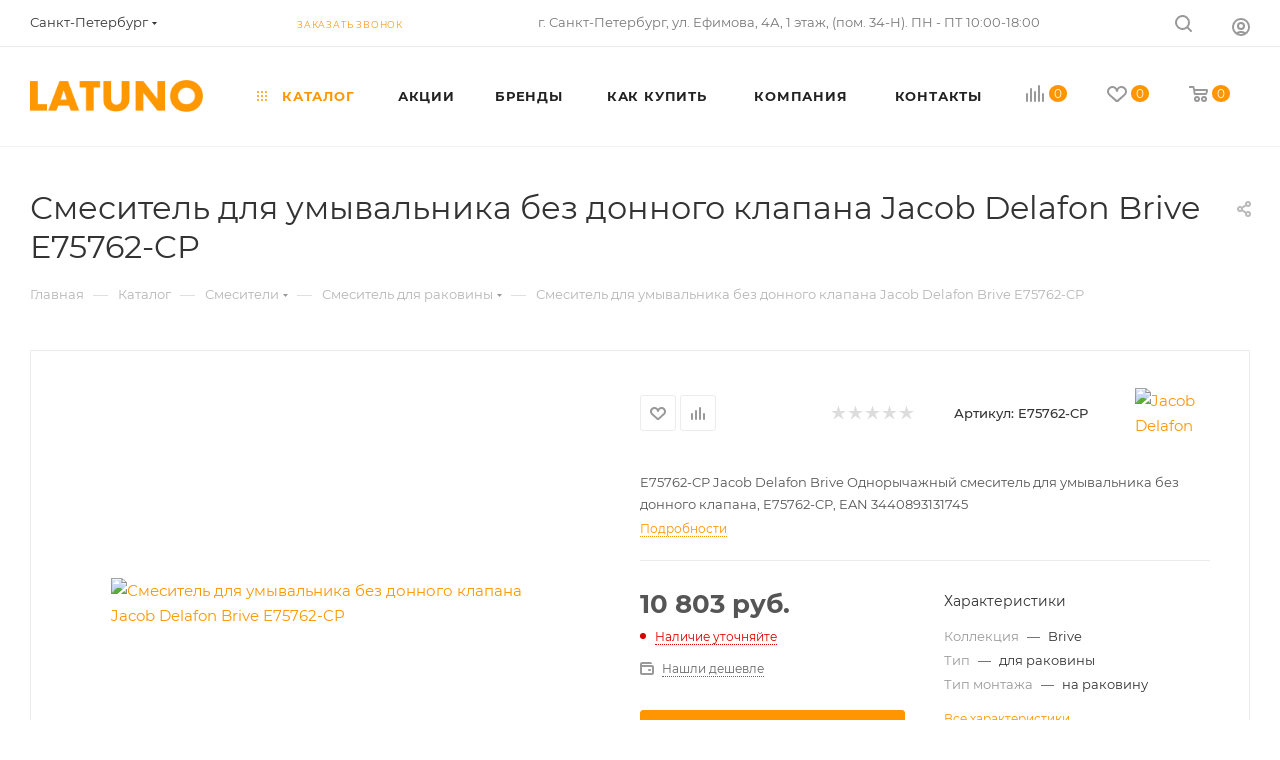

--- FILE ---
content_type: text/html; charset=UTF-8
request_url: https://latuno.ru/catalog/product/smesitel_dlya_umyvalnika_bez_donnogo_klapana_jacob_delafon_brive_e75762_cp/
body_size: 90466
content:
<!DOCTYPE html>
<html xmlns="http://www.w3.org/1999/xhtml" xml:lang="ru" lang="ru"  >
<head><link rel="canonical" href="https://latuno.ru/catalog/product/smesitel_dlya_umyvalnika_bez_donnogo_klapana_jacob_delafon_brive_e75762_cp/" />
	<title>Смеситель для умывальника без донного клапана Jacob Delafon Brive E75762-CP - купить в интернет-магазине сантехники Latuno.ru</title>
	<meta name="viewport" content="initial-scale=1.0, width=device-width, maximum-scale=1" />
	<meta name="HandheldFriendly" content="true" />
	<meta name="yes" content="yes" />
	<meta name="apple-mobile-web-app-status-bar-style" content="black" />
	<meta name="SKYPE_TOOLBAR" content="SKYPE_TOOLBAR_PARSER_COMPATIBLE" />
	<meta http-equiv="Content-Type" content="text/html; charset=UTF-8" />
<meta name="robots" content="index, follow" />
<meta name="keywords" content="смеситель для умывальника без донного клапана jacob delafon brive e75762-cp, купить смеситель для умывальника без донного клапана jacob delafon brive e75762-cp" />
<meta name="description" content="Смеситель для умывальника без донного клапана Jacob Delafon Brive E75762-CP по низким ценам - всего 10 803 руб. Гарантия качества от производителя. Доставка по Санкт-Петербургу, области и всей России." />
<script data-skip-moving="true">(function(w, d, n) {var cl = "bx-core";var ht = d.documentElement;var htc = ht ? ht.className : undefined;if (htc === undefined || htc.indexOf(cl) !== -1){return;}var ua = n.userAgent;if (/(iPad;)|(iPhone;)/i.test(ua)){cl += " bx-ios";}else if (/Windows/i.test(ua)){cl += ' bx-win';}else if (/Macintosh/i.test(ua)){cl += " bx-mac";}else if (/Linux/i.test(ua) && !/Android/i.test(ua)){cl += " bx-linux";}else if (/Android/i.test(ua)){cl += " bx-android";}cl += (/(ipad|iphone|android|mobile|touch)/i.test(ua) ? " bx-touch" : " bx-no-touch");cl += w.devicePixelRatio && w.devicePixelRatio >= 2? " bx-retina": " bx-no-retina";if (/AppleWebKit/.test(ua)){cl += " bx-chrome";}else if (/Opera/.test(ua)){cl += " bx-opera";}else if (/Firefox/.test(ua)){cl += " bx-firefox";}ht.className = htc ? htc + " " + cl : cl;})(window, document, navigator);</script>

<link href="/bitrix/css/aspro.max/notice.min.css?17218492202876"  rel="stylesheet" />
<link href="/bitrix/js/ui/design-tokens/dist/ui.design-tokens.min.css?172184901423463"  rel="stylesheet" />
<link href="/bitrix/js/ui/fonts/opensans/ui.font.opensans.min.css?17218490142320"  rel="stylesheet" />
<link href="/bitrix/js/main/popup/dist/main.popup.bundle.min.css?175622893228056"  rel="stylesheet" />
<link href="/bitrix/cache/css/s1/aspro_max/page_97823dcae2307cc6001f43deab9b15b4/page_97823dcae2307cc6001f43deab9b15b4_v1.css?1766872994119956"  rel="stylesheet" />
<link href="/bitrix/cache/css/s1/aspro_max/default_60ae989668645aa2769bd0dfd4020ca7/default_60ae989668645aa2769bd0dfd4020ca7_v1.css?176687299461433"  rel="stylesheet" />
<link href="/bitrix/panel/main/popup.min.css?172184921820774"  rel="stylesheet" />
<link href="/bitrix/cache/css/s1/aspro_max/template_080e464e3727014033ee1a0af398a7f1/template_080e464e3727014033ee1a0af398a7f1_v1.css?17668729941189226"  data-template-style="true" rel="stylesheet" />


<script type="extension/settings" data-extension="currency.currency-core">{"region":"ru"}</script>


<link href="/bitrix/templates/aspro_max/css/critical.min.css?172184922024" data-skip-moving="true" rel="stylesheet">
<meta name="theme-color" content="#ff9601">
<style>:root{--theme-base-color: #ff9601;--theme-base-opacity-color: #ff96011a;--theme-base-color-hue:35;--theme-base-color-saturation:100%;--theme-base-color-lightness:50%;}</style>
<style>html {--theme-page-width: 1348px;--theme-page-width-padding: 30px}</style>
<script data-skip-moving="true">window.lazySizesConfig = window.lazySizesConfig || {};lazySizesConfig.loadMode = 1;lazySizesConfig.expand = 200;lazySizesConfig.expFactor = 1;lazySizesConfig.hFac = 0.1;window.lazySizesConfig.loadHidden = false;window.lazySizesConfig.lazyClass = "lazy";</script>
<script src="/bitrix/templates/aspro_max/js/ls.unveilhooks.min.js" data-skip-moving="true" defer></script>
<script src="/bitrix/templates/aspro_max/js/lazysizes.min.js" data-skip-moving="true" defer></script>
<link href="/bitrix/templates/aspro_max/css/print.min.css?172184922021755" data-template-style="true" rel="stylesheet" media="print">
                    
                    <script data-skip-moving="true" src="/bitrix/js/main/jquery/jquery-2.2.4.min.js"></script>
                    <script data-skip-moving="true" src="/bitrix/templates/aspro_max/js/speed.min.js?=1724782213"></script>
<link rel="shortcut icon" href="/favicon.png" type="image/png" />
<link rel="apple-touch-icon" sizes="180x180" href="/upload/CMax/399/399ae7cf4e6e1038aba77ccfd5b1cc98.png" />
<meta property="og:description" content="E75762-CP Jacob Delafon Brive Однорычажный смеситель для умывальника без донного клапана, E75762-CP, EAN 3440893131745" />
<meta property="og:image" content="https://latuno.ru:443/upload/iblock/188/owuyke22lkijs6pp2sbwghcyh9etdn93.jpg" />
<link rel="image_src" href="https://latuno.ru:443/upload/iblock/188/owuyke22lkijs6pp2sbwghcyh9etdn93.jpg"  />
<meta property="og:title" content="Смеситель для умывальника без донного клапана Jacob Delafon Brive E75762-CP - купить в интернет-магазине сантехники Latuno.ru" />
<meta property="og:type" content="website" />
<meta property="og:url" content="https://latuno.ru:443/catalog/product/smesitel_dlya_umyvalnika_bez_donnogo_klapana_jacob_delafon_brive_e75762_cp/" />
		<style>html {--theme-items-gap:32px;--fixed-header:105px;--fixed-tabs:49px;}</style>		<meta name="facebook-domain-verification" content="h4m018lfy1tozdr298wyddpvx11g5j" />
	<meta name="yandex-verification" content="0579a19f7c1a10c2" />
	<meta name="google-site-verification" content="aO8Q0t3CUk7JVA9pw8TbZ_DMTHWxvyAqtR1CWcWOg7o" />
</head>
<body class=" site_s1  fill_bg_n catalog-delayed-btn-Y theme-light" id="main" data-site="/">
	
	<div id="panel"></div>
	
				<!--'start_frame_cache_basketitems-component-block'-->												<div id="ajax_basket"></div>
					<!--'end_frame_cache_basketitems-component-block'-->								<div class="cd-modal-bg"></div>
		<script data-skip-moving="true">var solutionName = 'arMaxOptions';</script>
		<script src="/bitrix/templates/aspro_max/js/setTheme.php?site_id=s1&site_dir=/" data-skip-moving="true"></script>
				<div class="wrapper1  header_bgcolored long_header  high_one_row_header catalog_page basket_normal basket_fill_WHITE side_LEFT block_side_NORMAL catalog_icons_Y banner_auto with_fast_view mheader-v1 header-v16 header-font-lower_N regions_Y title_position_LEFT footer-v1 front-vindex1 mfixed_Y mfixed_view_scroll_top title-v3 lazy_Y with_phones compact-catalog dark-hover-overlay normal-catalog-img landing-normal big-banners-mobile-normal bottom-icons-panel-N compact-breadcrumbs-N catalog-delayed-btn-Y  ">

<div class="mega_fixed_menu scrollblock">
	<div class="maxwidth-theme">
		<svg class="svg svg-close" width="14" height="14" viewBox="0 0 14 14">
		  <path data-name="Rounded Rectangle 568 copy 16" d="M1009.4,953l5.32,5.315a0.987,0.987,0,0,1,0,1.4,1,1,0,0,1-1.41,0L1008,954.4l-5.32,5.315a0.991,0.991,0,0,1-1.4-1.4L1006.6,953l-5.32-5.315a0.991,0.991,0,0,1,1.4-1.4l5.32,5.315,5.31-5.315a1,1,0,0,1,1.41,0,0.987,0.987,0,0,1,0,1.4Z" transform="translate(-1001 -946)"></path>
		</svg>
		<i class="svg svg-close mask arrow"></i>
		<div class="row">
			<div class="col-md-9">
				<div class="left_menu_block">
					<div class="logo_block flexbox flexbox--row align-items-normal">
						<div class="logo">
							<a href="/"><svg version="1.1" id="Layer_1" xmlns="http://www.w3.org/2000/svg" xmlns:xlink="http://www.w3.org/1999/xlink" x="0px" y="0px" width="448px" height="82px" viewBox="0 0 448 82" enable-background="new 0 0 448 82" xml:space="preserve">  <image id="image0" width="448" height="82" x="0" y="0"
    href="[data-uri]
EmBgyM0rKQpyd1KIiIxSYD/PwMbAzAAGicnFBY4BAT4gdl5+XioDBvh2jYERRF/WBZmFKY8XcCUX
FJUA6T9AbJSSWpzMwMBoAGRnl5cUAMUZ5wDZIknZYPYGELsoJMgZyD4CZPOlQ9hXQOwkCPsJiF0E
9ASQ/QWkPh3MZuIAmwNhy4DYJakVIHsZnPMLKosy0zNKFAwtLS0VHFPyk1IVgiuLS1JzixU885Lz
iwryixJLUlOAaiHuAwNBiEJQiGkANVpokuhvggAUDxDW50Bw+DKKnUGIIUByaVEZlMnIZEyYjzBj
jgQDg/9SBgaWPwgxk14GhgU6DAz8UxFiaoYMDAL6DAz75gAAwMZP/aCJEEUAAAAgY0hSTQAAeiYA
AICEAAD6AAAAgOgAAHUwAADqYAAAOpgAABdwnLpRPAAAAKJQTFRF/5YB/5YB/5YB/5YB/5YB/5YB
/5YB/5YB/5YB/5YB/5YB/5YB/5YB/5YB/5YB/5YB/5YB/5YB/5YB/5YB/5YB/5YB/5YB/5YB/5YB
/5YB/5YB/5YB/5YB/5YB/5YB/5YB/5YB/5YB/5YB/5YB/5YB/5YB/5YB/5YB/5YB/5YB/5YB/5YB
/5YB/5YB/5YB/5YB/5YB/5YB/5YB/5YB/5YB////tM7FGAAAADR0Uk5TAAUxWYCkwNnn+Pvs3cWp
i2U/DUKF1JdUEElfnJB2ArcXUNCwe+H0J/AiLAmgN2+9HQHKaqjBxvYAAAABYktHRDXettlrAAAA
CXBIWXMAAAsTAAALEwEAmpwYAAAAB3RJTUUH6AESCzEvkGpQ4QAACulJREFUeNrtnel24jAMhRN2
AmVpgQKlkLJ0KBQGqN//2aYLtJBc2ZIdZghn9LON7eAvkSVZVjzvv1yI+JlsLl8olsrqXYJK9aZW
bzRv//Vd/ReW+Hetm09wUQnanfuutmkBiO1t1FFnhZ62TbNgIf1D6wfwzww92ABc3oxc0wLXPHJ+
PbpR1gs07OUrSiPBqK/pB7Ww5BcGcPyRttGTspDcofUY/LNJD1YAlz9FrpkoxkXcmeyam3WnM/MP
fu78+gsAH4kHKEw/wPnLmQCG9Wfmb54szg6wSAytVUDpAKjay3MA9B+5+D7kNTwvwBU1cPEKAKr8
GQCu2rKfPW+cFeADOfDqCgCqddIA/VagpDIKzwdwSWuDzjUADDT92gAMC8pCSivOsFYA+/Soc80C
khqAqhQmCXDBsD2RBNlzAbzRjJqlm6UHoLrxkwN4N7fjp2I2YVIAf+nG/H0VANUgMYB3ZWUvrbMA
rGvH3FwFQJ0mEQFsuvBTanoGgH6JP2R6AT4v6L4FABf2+vNLGskDNHAobq8CoKpqzEo2wNDSfvmR
4C5xgBPDkOSspgugmpBPIhvg8LcrP6Uqm4QBhiaf9PVKAP4MbQ1w6s5PqZ2vG1YO8NE04DPlCqYN
YEDujjEBZuTxFyQt3bBiftuiccA+0bQ3jwhqHL3m2xX6+wBVhdqY4AEc7hLhp4KVZlgxwKZ5QO4u
cVd0Q/8AoBoTyoQH8M3Qezufa/SzjcdOwbBRMfYTBPhqBqgYO2rpAEit5yyAtzp3K5hkjxr4zbrW
N3tLDuAtZ1crx+srBQAPU2cDMEf3Wh5solf72Sp9feU2MYANBj81G14NwADuj3EA3tIu/GSDOvXX
dNAmlxhAXRz7R+5YfaUBIN6Y4AAkV8BnMkr3i7R6vl7BBAAuWPwYe9qpAagKYGOCAZC01qtkzpLn
LWvUXawTAqiPY39LmZVjlw6Aqm4F8I7orR3qpmTbIZp9BijdAfogqTFAU9W4IoDq3gYg8S4Vtfze
CVLZKqtEAKJYyigL/nhzTQDjGxNmgETWyVyjP7+ECp/WEwE4Aj30b5HxZLzRFAFUxeiKYAZ4j3vS
7jLuZwV7hNUkAG5AbK/chdqixeguNQBjGxNmgFiDTjiz3MP3kEkA4BTfE3raSgxXMD0AOckpJwC3
8AREwAtR4dtauwPcoljBPaHve+b+UgQwOPVsjQCxu6XLuTQ2rrkDRHHsz72jGh4vlQAJ6/FoW5UD
EHvxHMPgQ5CpoUruAPOg/afLjozTsvm0zkUCfBpggrtjf94IEE0Ve5eG2DgNXQF2kbX5OSc+Cvu9
mTu8SIA+ES18kABEN8uYkb1gH2TlChCphfnXc4keuF1KAXohsbNztE9tBAgJbNhTDXVo1hUgirTu
H0to+S5MHV4oQK+JMyHKP+eBTQBDdMGMP9U51H7qCBDaRntbE4XYUAwxHQC9NQSoZt+MTADh8TuW
E/glcBEcOAJEi3vl4O2hCF7JN/R4sQCpQObvw881AYSRbOMD/SMZ1P7BDSB8yb4dG6hDTa7g5QJc
EscxD/ElE0D4BrHKJ3zJC2qfdwMIg3vfEwjxmnTG5QL0fhHb6U88gPD8HdsIJWZm4gYQGUZH8TK0
j6UveXDRAKkc1v1uggkg2qAxn/v9EWgEuQHcoMZHWh1qfcMtXzJAr4UJtsnchrOr0FcngFPU+Cjh
Z4h06DjFAKl9uRoHIHyc9UcOTwQm33ZcAA7RKZvq8RUwFyCj7fSiAXpd4mDRmgEQuhH6KkgnAtfQ
ugtA+Eid7PnBh0b/0J0VIAqIiQB6K5zl91EBwQQQLjgVPkAYj127AITB2ZNQyxAFoCpaV1AGEAWC
NOmLiLcMIJUDWwqNAIeQPXczggilPjkAhHHsSFGfAR40MYAcnXgkaO8y+sIaAFLlcG58E0BcyYpt
xcAX+P19sQcIt7ciCfTy8NFZASKjSgpwSSTawvX+BCCMRre5AOEJvmDpABC+0hGNsEWLvtYVdAdI
5wjBl0QK0Ntoa0NqAE7hJbyEdWwxfpj01gBhaK78GhE4rE5tyACi2W6QV0MttGB0efpS3/GPaJ4A
xGm9zB1dXEep4wCQ2KTmiE5tyAAiO4p+PKBRHIoBCg5JnwC8xeAZiULvihv7L317gL5AkcREU/1O
BhAtPHSWEFy1o8c1GQC37MSn0xQSvK0/4xw5II4vhPYAs8pBNJlYMoAtcDGdAI4MyJgjxgDodc1H
yhFAYkuRLADxI4TW/viptgCdamXMaVdQBhBNSUCW1kPTHovscQB6C2ah1lOAG+Iq45YEZTdRASAG
vxflJLSlKAMIA8RUPQWYPhDzaVgAuQookoVHpEYFhpLcIfXCb+wB5twA0iFAGUBoCu+IYjzQ7Iqd
/OYBZNpwEYBUSc5Aa8iEVGHfz1m0Azh0rBYVbJIBCK8GR78+ZAPVXowNE6DPqtcaAbikLL9Ao0Xp
yqI9e4A95Shk9TsZQByeOs2YPjxzMBAS8yK4AMlEQx1AjeJ6JXKetw1yuW1v7QGSp365QhZCFwLE
NwJOvBLHXOMuKRegt2L481EqXbrIwSyLNP9iRHf+pWisAHbd6l1+COUKCgESlnk1uum4JErZxE+8
sQFSY+sAamuSjfsR+3nb1L0o+6XeCiDj1k3yQHQtBEgVCg7qJ3PXo+y4eKIxHyDeT9MDXFZ1l8/z
/ZdDSlHYG+i9zf0rgP5FfbLo+zbGylmo6ndCgB756YXnQXPvbb68kfcLnH4BwKXxuw/xhc1oPZTb
hdGkMDbWhD24/5JJP9xERtKIEsIVlAKc6uZiPJqMdrqpAGQEAL0X0zQDy8T82rKkdOha0uhwDx1J
I0qIQuhSgMZKpTq5AXaDBKCxWCYA2HWu1/sp356jpNFBc8DnrjYgBW9i46PFUoCsQnuUIEtKBJBK
NDwI8g2aSRQM/UkskrTaN4FhJG2mC1wrcPU7McAXe4sYplfJAA5H2hGgc5eACXhUKUrSbN8ExrG1
uWbQeK7CiJcYoOkloKUI93FkAA0aEXvnLkrjU2bhT2dygDiOrT34t4FaA+b/yQEuuXs7ESG+ISAE
6GV0GgAD9B3LnleOE1fkAFvoX4YqTFDRwH0wOUAqV9Mg1BaAFKDuo1HUhz+WTnWX5ydLtxggzPUk
t3D2ApfNZ6TCLABqp5CUBtGZGKDOKKeKOnR5FToZ/OQAoSc6N3zgEhuuiLoNQHPR/LiQ4X85QJ9+
n8iqHEu98aORUiRKKAYIw3PGajXQk0AJWVYAxQSDBtmVHKAm0ZAuqzK0dKbbm0hHUoDYcdYfWPGo
uvbAFbQD6PVFztVcs4FqAZBONNTVxWnYLN35mKqTAoROjLl6CKzIharfWQL0VoIAx05XnswGIKkB
tIWNFuKQ8hwsOlKA0CdvmCc4h9qBQui2AL0u17sqT7Wna6wAUomG+spU/lT2EsK66EKA8LDDMyOz
EXuP8bxya4Dvapr1RNcM1QGtAHq32Bk1lRbbCHbGx1jvCwHCpffBYwjMIYkXQncA6G3vTdZ5OW9c
re0AEomG5tpwmRpv9R5niVqdc4F8ZHijvxsn5UP6qGUp9u528cBcyTxoMsbbj6G5hzwYn5P9fo9u
3AzwXTfVjdk15RrzCMw1yLBZ34GlpTRaMz/+8/fF73U0DMuTPuc5uCrxF/1pZ7QbV2ez4vimNlg/
bf71LZlk8ZYvxpVpaTJt+u6d/5e/I/6i95YbvNYmk9prp7W+XzGMwz8jx99M1QRjpQAAACV0RVh0
ZGF0ZTpjcmVhdGUAMjAyNC0wMS0xOFQxMDo0OTo0NyswMTowMFv4z4kAAAAldEVYdGRhdGU6bW9k
aWZ5ADIwMjQtMDEtMThUMTA6NDk6NDcrMDE6MDAqpXc1AAAAN3RFWHRpY2M6Y29weXJpZ2h0AENv
cHlyaWdodCAxOTk5IEFkb2JlIFN5c3RlbXMgSW5jb3Jwb3JhdGVkMWz/bQAAACB0RVh0aWNjOmRl
c2NyaXB0aW9uAEFkb2JlIFJHQiAoMTk5OCmwuur2AAAAAElFTkSuQmCC" />
</svg></a>						</div>
						<div class="top-description addr">
							Интернет-магазин сантехники						</div>
					</div>
					<div class="search_block">
						<div class="search_wrap">
							<div class="search-block">
									<div class="search-wrapper">
		<div id="title-search_mega_menu">
			<form action="/catalog/" class="search">
				<div class="search-input-div">
					<input class="search-input" id="title-search-input_mega_menu" type="text" name="q" value="" placeholder="Поиск" size="20" maxlength="50" autocomplete="off" />
				</div>
				<div class="search-button-div">
					<button class="btn btn-search" type="submit" name="s" value="Найти"><i class="svg search2  inline " aria-hidden="true"><svg width="17" height="17" ><use xlink:href="/bitrix/templates/aspro_max/images/svg/header_icons_srite.svg?1756229132#search"></use></svg></i></button>
					
					<span class="close-block inline-search-hide"><span class="svg svg-close close-icons"></span></span>
				</div>
			</form>
		</div>
	</div>
							</div>
						</div>
					</div>
										<!-- noindex -->

	<div class="burger_menu_wrapper">
		
			<div class="top_link_wrapper">
				<div class="menu-item dropdown catalog wide_menu   active">
					<div class="wrap">
						<a class="dropdown-toggle" href="/catalog/">
							<div class="link-title color-theme-hover">
																	<i class="svg inline  svg-inline-icon_catalog" aria-hidden="true" ><svg xmlns="http://www.w3.org/2000/svg" width="10" height="10" viewBox="0 0 10 10"><path  data-name="Rounded Rectangle 969 copy 7" class="cls-1" d="M644,76a1,1,0,1,1-1,1A1,1,0,0,1,644,76Zm4,0a1,1,0,1,1-1,1A1,1,0,0,1,648,76Zm4,0a1,1,0,1,1-1,1A1,1,0,0,1,652,76Zm-8,4a1,1,0,1,1-1,1A1,1,0,0,1,644,80Zm4,0a1,1,0,1,1-1,1A1,1,0,0,1,648,80Zm4,0a1,1,0,1,1-1,1A1,1,0,0,1,652,80Zm-8,4a1,1,0,1,1-1,1A1,1,0,0,1,644,84Zm4,0a1,1,0,1,1-1,1A1,1,0,0,1,648,84Zm4,0a1,1,0,1,1-1,1A1,1,0,0,1,652,84Z" transform="translate(-643 -76)"/></svg></i>																Каталог							</div>
						</a>
													<span class="tail"></span>
							<div class="burger-dropdown-menu row">
								<div class="menu-wrapper" >
									
																														<div class="col-md-4 dropdown-submenu  has_img">
																						<a href="/catalog/smesiteli/" class="color-theme-hover" title="Смесители">
												<span class="name option-font-bold">Смесители</span>
											</a>
																								<div class="burger-dropdown-menu toggle_menu">
																																									<div class="menu-item   ">
															<a href="/catalog/smesiteli/dlya_dusha/" title="для душа">
																<span class="name color-theme-hover">для душа</span>
															</a>
																													</div>
																																									<div class="menu-item   ">
															<a href="/catalog/smesiteli/dlya_rakoviny/" title="для раковины">
																<span class="name color-theme-hover">для раковины</span>
															</a>
																													</div>
																																									<div class="menu-item   ">
															<a href="/catalog/smesiteli/dlya_kukhni/" title="для кухни">
																<span class="name color-theme-hover">для кухни</span>
															</a>
																													</div>
																																									<div class="menu-item collapsed  ">
															<a href="/catalog/smesiteli/napolnye/" title="напольные">
																<span class="name color-theme-hover">напольные</span>
															</a>
																													</div>
																																									<div class="menu-item collapsed  ">
															<a href="/catalog/smesiteli/dlya_vanny/" title="для ванны">
																<span class="name color-theme-hover">для ванны</span>
															</a>
																													</div>
																																									<div class="menu-item collapsed  ">
															<a href="/catalog/smesiteli/dlya_rakoviny_s_kanalom_dlya_podklyucheniya_filtra/" title="для раковины с каналом для подключения фильтра">
																<span class="name color-theme-hover">для раковины с каналом для подключения фильтра</span>
															</a>
																													</div>
																																									<div class="menu-item collapsed  ">
															<a href="/catalog/smesiteli/dlya_kukhni_s_kanalom_dlya_podklyucheniya_filtra/" title="для кухни с каналом для подключения фильтра">
																<span class="name color-theme-hover">для кухни с каналом для подключения фильтра</span>
															</a>
																													</div>
																																									<div class="menu-item collapsed  ">
															<a href="/catalog/smesiteli/skrytogo_montazha_1/" title="скрытого монтажа">
																<span class="name color-theme-hover">скрытого монтажа</span>
															</a>
																													</div>
																																									<div class="menu-item collapsed  ">
															<a href="/catalog/smesiteli/dlya_vanny_dusha_s_dlinnym_izlivom/" title="для ванны/душа с длинным изливом">
																<span class="name color-theme-hover">для ванны/душа с длинным изливом</span>
															</a>
																													</div>
																																									<div class="menu-item collapsed  ">
															<a href="/catalog/smesiteli/sensornye/" title="сенсорные">
																<span class="name color-theme-hover">сенсорные</span>
															</a>
																													</div>
																																									<div class="menu-item collapsed  ">
															<a href="/catalog/smesiteli/komplekt_s_filtrom/" title="комплект с фильтром">
																<span class="name color-theme-hover">комплект с фильтром</span>
															</a>
																													</div>
																																									<div class="menu-item collapsed  ">
															<a href="/catalog/smesiteli/komplektuyushchie_dlya_smesiteley/" title="комплектующие для смесителей">
																<span class="name color-theme-hover">комплектующие для смесителей</span>
															</a>
																													</div>
																																									<div class="menu-item collapsed  ">
															<a href="/catalog/smesiteli/termostaticheskie/" title="термостатические">
																<span class="name color-theme-hover">термостатические</span>
															</a>
																													</div>
																																									<div class="menu-item collapsed  ">
															<a href="/catalog/smesiteli/dlya_bide/" title="для биде">
																<span class="name color-theme-hover">для биде</span>
															</a>
																													</div>
																																									<div class="menu-item collapsed  ">
															<a href="/catalog/smesiteli/na_bort_vanny/" title="на борт ванны">
																<span class="name color-theme-hover">на борт ванны</span>
															</a>
																													</div>
																																									<div class="menu-item collapsed  ">
															<a href="/catalog/smesiteli/gigienicheskie_dushi_1/" title="гигиенические души">
																<span class="name color-theme-hover">гигиенические души</span>
															</a>
																													</div>
																									</div>
																					</div>
									
																														<div class="col-md-4 dropdown-submenu  has_img">
																						<a href="/catalog/vanny/" class="color-theme-hover" title="Ванны">
												<span class="name option-font-bold">Ванны</span>
											</a>
																								<div class="burger-dropdown-menu toggle_menu">
																																									<div class="menu-item   ">
															<a href="/catalog/vanny/akrilovye/" title="акриловые">
																<span class="name color-theme-hover">акриловые</span>
															</a>
																													</div>
																																									<div class="menu-item   ">
															<a href="/catalog/vanny/svobodnostoyashchie/" title="свободностоящие">
																<span class="name color-theme-hover">свободностоящие</span>
															</a>
																													</div>
																																									<div class="menu-item   ">
															<a href="/catalog/vanny/dlya_vann/" title="комплектующие для ванн">
																<span class="name color-theme-hover">комплектующие для ванн</span>
															</a>
																													</div>
																																									<div class="menu-item collapsed  ">
															<a href="/catalog/vanny/nozhki_ankery_shumoizolyatsiya_dlya_stalnykh_vann/" title="ножки, анкеры, шумоизоляция для стальных ванн">
																<span class="name color-theme-hover">ножки, анкеры, шумоизоляция для стальных ванн</span>
															</a>
																													</div>
																																									<div class="menu-item collapsed  ">
															<a href="/catalog/vanny/shtorki_na_vannu/" title="шторки на ванну">
																<span class="name color-theme-hover">шторки на ванну</span>
															</a>
																													</div>
																																									<div class="menu-item collapsed  ">
															<a href="/catalog/vanny/nozhki_opory_i_paneli_dlya_akrilovykh_vann/" title="ножки, опоры и панели для акриловых ванн">
																<span class="name color-theme-hover">ножки, опоры и панели для акриловых ванн</span>
															</a>
																													</div>
																																									<div class="menu-item collapsed  ">
															<a href="/catalog/vanny/ograzhdenie_na_vannu/" title="ограждение на ванну">
																<span class="name color-theme-hover">ограждение на ванну</span>
															</a>
																													</div>
																																									<div class="menu-item collapsed  ">
															<a href="/catalog/vanny/chistyashchie_sredstva_dlya_vannoy_komnaty/" title="чистящие средства для ванной комнаты">
																<span class="name color-theme-hover">чистящие средства для ванной комнаты</span>
															</a>
																													</div>
																																									<div class="menu-item collapsed  ">
															<a href="/catalog/vanny/paneli_dlya_akrilovykh_vann/" title="панели для акриловых ванн">
																<span class="name color-theme-hover">панели для акриловых ванн</span>
															</a>
																													</div>
																																									<div class="menu-item collapsed  ">
															<a href="/catalog/vanny/stalnye/" title="стальные">
																<span class="name color-theme-hover">стальные</span>
															</a>
																													</div>
																																									<div class="menu-item collapsed  ">
															<a href="/catalog/vanny/chugunnye/" title="чугунные">
																<span class="name color-theme-hover">чугунные</span>
															</a>
																													</div>
																									</div>
																					</div>
									
																														<div class="col-md-4 dropdown-submenu  has_img">
																						<a href="/catalog/dushevye_sistemy/" class="color-theme-hover" title="Душевые системы">
												<span class="name option-font-bold">Душевые системы</span>
											</a>
																								<div class="burger-dropdown-menu toggle_menu">
																																									<div class="menu-item   ">
															<a href="/catalog/dushevye_sistemy/gigienicheskie_dushi/" title="гигиенические души">
																<span class="name color-theme-hover">гигиенические души</span>
															</a>
																													</div>
																																									<div class="menu-item   ">
															<a href="/catalog/dushevye_sistemy/dushevaya_stoyka_s_verkhnim_dushem/" title="душевая стойка с верхним душем">
																<span class="name color-theme-hover">душевая стойка с верхним душем</span>
															</a>
																													</div>
																																									<div class="menu-item   ">
															<a href="/catalog/dushevye_sistemy/dushevye_paneli/" title="душевые панели">
																<span class="name color-theme-hover">душевые панели</span>
															</a>
																													</div>
																																									<div class="menu-item collapsed  ">
															<a href="/catalog/dushevye_sistemy/komplektuyushchie_dlya_dushevykh_sistem/" title="комплектующие для душевых систем">
																<span class="name color-theme-hover">комплектующие для душевых систем</span>
															</a>
																													</div>
																																									<div class="menu-item collapsed  ">
															<a href="/catalog/dushevye_sistemy/leyki/" title="лейки">
																<span class="name color-theme-hover">лейки</span>
															</a>
																													</div>
																																									<div class="menu-item collapsed  ">
															<a href="/catalog/dushevye_sistemy/skrytogo_montazha/" title="скрытого монтажа">
																<span class="name color-theme-hover">скрытого монтажа</span>
															</a>
																													</div>
																																									<div class="menu-item collapsed  ">
															<a href="/catalog/dushevye_sistemy/dushevye_garnitury/" title="душевые комплекты и наборы">
																<span class="name color-theme-hover">душевые комплекты и наборы</span>
															</a>
																													</div>
																																									<div class="menu-item collapsed  ">
															<a href="/catalog/dushevye_sistemy/nabory_so_smesitelem/" title="наборы со смесителем">
																<span class="name color-theme-hover">наборы со смесителем</span>
															</a>
																													</div>
																																									<div class="menu-item collapsed  ">
															<a href="/catalog/dushevye_sistemy/shtangi_dlya_dusha/" title="штанги для душа">
																<span class="name color-theme-hover">штанги для душа</span>
															</a>
																													</div>
																																									<div class="menu-item collapsed  ">
															<a href="/catalog/dushevye_sistemy/shlangi_dlya_dusha/" title="шланги для душа">
																<span class="name color-theme-hover">шланги для душа</span>
															</a>
																													</div>
																																									<div class="menu-item collapsed  ">
															<a href="/catalog/dushevye_sistemy/verkhniy_dush/" title="верхний душ">
																<span class="name color-theme-hover">верхний душ</span>
															</a>
																													</div>
																									</div>
																					</div>
									
																														<div class="col-md-4 dropdown-submenu  has_img">
																						<a href="/catalog/dushevye_dveri_i_ograzhdeniya_/" class="color-theme-hover" title="Душевые двери и ограждения ">
												<span class="name option-font-bold">Душевые двери и ограждения </span>
											</a>
																								<div class="burger-dropdown-menu toggle_menu">
																																									<div class="menu-item   ">
															<a href="/catalog/dushevye_dveri_i_ograzhdeniya_/dushevaya_dver_ograzhdeniya/" title="душевая дверь/ограждения">
																<span class="name color-theme-hover">душевая дверь/ограждения</span>
															</a>
																													</div>
																																									<div class="menu-item   ">
															<a href="/catalog/dushevye_dveri_i_ograzhdeniya_/komplektuyushchie_1/" title="комплектующие">
																<span class="name color-theme-hover">комплектующие</span>
															</a>
																													</div>
																									</div>
																					</div>
									
																														<div class="col-md-4 dropdown-submenu  has_img">
																						<a href="/catalog/unitazy/" class="color-theme-hover" title="Унитазы">
												<span class="name option-font-bold">Унитазы</span>
											</a>
																								<div class="burger-dropdown-menu toggle_menu">
																																									<div class="menu-item   ">
															<a href="/catalog/unitazy/napolnye_1/" title="напольные">
																<span class="name color-theme-hover">напольные</span>
															</a>
																													</div>
																																									<div class="menu-item   ">
															<a href="/catalog/unitazy/podvesnye/" title="подвесные">
																<span class="name color-theme-hover">подвесные</span>
															</a>
																													</div>
																																									<div class="menu-item   ">
															<a href="/catalog/unitazy/elektronnye_unitazy/" title="электронные унитазы">
																<span class="name color-theme-hover">электронные унитазы</span>
															</a>
																													</div>
																																									<div class="menu-item collapsed  ">
															<a href="/catalog/unitazy/unitazy_s_installyatsiyami_/" title="унитазы с инсталляциями ">
																<span class="name color-theme-hover">унитазы с инсталляциями </span>
															</a>
																													</div>
																																									<div class="menu-item collapsed  ">
															<a href="/catalog/unitazy/komplektuyushchie_dlya_unitazov/" title="комплектующие для унитазов">
																<span class="name color-theme-hover">комплектующие для унитазов</span>
															</a>
																													</div>
																																									<div class="menu-item collapsed  ">
															<a href="/catalog/unitazy/sidene_dlya_unitaza/" title="сиденье для унитаза">
																<span class="name color-theme-hover">сиденье для унитаза</span>
															</a>
																													</div>
																																									<div class="menu-item collapsed  ">
															<a href="/catalog/unitazy/bachki/" title="бачки">
																<span class="name color-theme-hover">бачки</span>
															</a>
																													</div>
																																									<div class="menu-item collapsed  ">
															<a href="/catalog/unitazy/chashi/" title="чаши">
																<span class="name color-theme-hover">чаши</span>
															</a>
																													</div>
																									</div>
																					</div>
									
																														<div class="col-md-4 dropdown-submenu  has_img">
																						<a href="/catalog/installyatsii/" class="color-theme-hover" title="Инсталляции">
												<span class="name option-font-bold">Инсталляции</span>
											</a>
																								<div class="burger-dropdown-menu toggle_menu">
																																									<div class="menu-item   ">
															<a href="/catalog/installyatsii/installyatsii_dlya_unitaza/" title="инсталляции для унитаза">
																<span class="name color-theme-hover">инсталляции для унитаза</span>
															</a>
																													</div>
																																									<div class="menu-item   ">
															<a href="/catalog/installyatsii/installyatsii_dlya_bide_i_pissuarov/" title="инсталляции для биде и писсуаров">
																<span class="name color-theme-hover">инсталляции для биде и писсуаров</span>
															</a>
																													</div>
																																									<div class="menu-item   ">
															<a href="/catalog/installyatsii/installyatsii_dlya_dusha/" title="инсталляции для душа">
																<span class="name color-theme-hover">инсталляции для душа</span>
															</a>
																													</div>
																																									<div class="menu-item collapsed  ">
															<a href="/catalog/installyatsii/installyatsii_dlya_rakoviny/" title="инсталляции для раковины">
																<span class="name color-theme-hover">инсталляции для раковины</span>
															</a>
																													</div>
																																									<div class="menu-item collapsed  ">
															<a href="/catalog/installyatsii/montazhnye_ramy/" title="монтажные рамы">
																<span class="name color-theme-hover">монтажные рамы</span>
															</a>
																													</div>
																																									<div class="menu-item collapsed  ">
															<a href="/catalog/installyatsii/knopki_smyva/" title="кнопки смыва">
																<span class="name color-theme-hover">кнопки смыва</span>
															</a>
																													</div>
																																									<div class="menu-item collapsed  ">
															<a href="/catalog/installyatsii/komplektuyushchie_dlya_installyatsiy/" title="комплектующие для инсталляций">
																<span class="name color-theme-hover">комплектующие для инсталляций</span>
															</a>
																													</div>
																									</div>
																					</div>
									
																														<div class="col-md-4 dropdown-submenu  has_img">
																						<a href="/catalog/mebel_dlya_vannoy_komnaty/" class="color-theme-hover" title="Мебель для ванной комнаты">
												<span class="name option-font-bold">Мебель для ванной комнаты</span>
											</a>
																								<div class="burger-dropdown-menu toggle_menu">
																																									<div class="menu-item   ">
															<a href="/catalog/mebel_dlya_vannoy_komnaty/zerkalo_shkaf/" title="зеркало-шкаф">
																<span class="name color-theme-hover">зеркало-шкаф</span>
															</a>
																													</div>
																																									<div class="menu-item   ">
															<a href="/catalog/mebel_dlya_vannoy_komnaty/penal/" title="пенал">
																<span class="name color-theme-hover">пенал</span>
															</a>
																													</div>
																																									<div class="menu-item   ">
															<a href="/catalog/mebel_dlya_vannoy_komnaty/tumba_pod_rakovinu/" title="тумба под раковину">
																<span class="name color-theme-hover">тумба под раковину</span>
															</a>
																													</div>
																																									<div class="menu-item collapsed  ">
															<a href="/catalog/mebel_dlya_vannoy_komnaty/zerkala/" title="зеркала">
																<span class="name color-theme-hover">зеркала</span>
															</a>
																													</div>
																																									<div class="menu-item collapsed  ">
															<a href="/catalog/mebel_dlya_vannoy_komnaty/komody/" title="комоды">
																<span class="name color-theme-hover">комоды</span>
															</a>
																													</div>
																																									<div class="menu-item collapsed  ">
															<a href="/catalog/mebel_dlya_vannoy_komnaty/komplektuyushchie_dlya_mebeli/" title="комплектующие для мебели">
																<span class="name color-theme-hover">комплектующие для мебели</span>
															</a>
																													</div>
																									</div>
																					</div>
									
																														<div class="col-md-4 dropdown-submenu  has_img">
																						<a href="/catalog/aksessuary_dlya_vannoy_komnaty/" class="color-theme-hover" title="Аксессуары для ванной комнаты">
												<span class="name option-font-bold">Аксессуары для ванной комнаты</span>
											</a>
																								<div class="burger-dropdown-menu toggle_menu">
																																									<div class="menu-item   ">
															<a href="/catalog/aksessuary_dlya_vannoy_komnaty/derzhatel_dlya_t_b/" title="держатель для т/б">
																<span class="name color-theme-hover">держатель для т/б</span>
															</a>
																													</div>
																																									<div class="menu-item   ">
															<a href="/catalog/aksessuary_dlya_vannoy_komnaty/kosmeticheskie_zerkala/" title="косметические зеркала">
																<span class="name color-theme-hover">косметические зеркала</span>
															</a>
																													</div>
																																									<div class="menu-item   ">
															<a href="/catalog/aksessuary_dlya_vannoy_komnaty/dozator/" title="дозатор для жидкого мыла">
																<span class="name color-theme-hover">дозатор для жидкого мыла</span>
															</a>
																													</div>
																																									<div class="menu-item collapsed  ">
															<a href="/catalog/aksessuary_dlya_vannoy_komnaty/kryuchok/" title="крючок">
																<span class="name color-theme-hover">крючок</span>
															</a>
																													</div>
																																									<div class="menu-item collapsed  ">
															<a href="/catalog/aksessuary_dlya_vannoy_komnaty/mylnitsa/" title="мыльница">
																<span class="name color-theme-hover">мыльница</span>
															</a>
																													</div>
																																									<div class="menu-item collapsed  ">
															<a href="/catalog/aksessuary_dlya_vannoy_komnaty/polotentsederzhatel/" title="полотенцедержатель">
																<span class="name color-theme-hover">полотенцедержатель</span>
															</a>
																													</div>
																																									<div class="menu-item collapsed  ">
															<a href="/catalog/aksessuary_dlya_vannoy_komnaty/musornye_vedra/" title="мусорные ведра">
																<span class="name color-theme-hover">мусорные ведра</span>
															</a>
																													</div>
																																									<div class="menu-item collapsed  ">
															<a href="/catalog/aksessuary_dlya_vannoy_komnaty/poruchni_dlya_vanny/" title="поручни для ванны">
																<span class="name color-theme-hover">поручни для ванны</span>
															</a>
																													</div>
																																									<div class="menu-item collapsed  ">
															<a href="/catalog/aksessuary_dlya_vannoy_komnaty/stakan/" title="стакан">
																<span class="name color-theme-hover">стакан</span>
															</a>
																													</div>
																																									<div class="menu-item collapsed  ">
															<a href="/catalog/aksessuary_dlya_vannoy_komnaty/sushka_dlya_ruk/" title="сушка для рук">
																<span class="name color-theme-hover">сушка для рук</span>
															</a>
																													</div>
																																									<div class="menu-item collapsed  ">
															<a href="/catalog/aksessuary_dlya_vannoy_komnaty/polochka/" title="полочка">
																<span class="name color-theme-hover">полочка</span>
															</a>
																													</div>
																																									<div class="menu-item collapsed  ">
															<a href="/catalog/aksessuary_dlya_vannoy_komnaty/tualetnyy_yershik/" title="туалетный ёршик">
																<span class="name color-theme-hover">туалетный ёршик</span>
															</a>
																													</div>
																									</div>
																					</div>
									
																														<div class="col-md-4 dropdown-submenu  has_img">
																						<a href="/catalog/bide_i_pissuary/" class="color-theme-hover" title="Биде и писсуары">
												<span class="name option-font-bold">Биде и писсуары</span>
											</a>
																								<div class="burger-dropdown-menu toggle_menu">
																																									<div class="menu-item   ">
															<a href="/catalog/bide_i_pissuary/bide/" title="биде">
																<span class="name color-theme-hover">биде</span>
															</a>
																													</div>
																																									<div class="menu-item   ">
															<a href="/catalog/bide_i_pissuary/komplektuyushchie_dlya_bide_i_pissuarov/" title="комплектующие для биде и писсуаров">
																<span class="name color-theme-hover">комплектующие для биде и писсуаров</span>
															</a>
																													</div>
																																									<div class="menu-item   ">
															<a href="/catalog/bide_i_pissuary/pissuary/" title="писсуары">
																<span class="name color-theme-hover">писсуары</span>
															</a>
																													</div>
																									</div>
																					</div>
									
																														<div class="col-md-4 dropdown-submenu  has_img">
																						<a href="/catalog/inzhenernaya_santekhnika/" class="color-theme-hover" title="Инженерная сантехника">
												<span class="name option-font-bold">Инженерная сантехника</span>
											</a>
																								<div class="burger-dropdown-menu toggle_menu">
																																									<div class="menu-item   ">
															<a href="/catalog/inzhenernaya_santekhnika/perekhodniki/" title="переходники">
																<span class="name color-theme-hover">переходники</span>
															</a>
																													</div>
																																									<div class="menu-item   ">
															<a href="/catalog/inzhenernaya_santekhnika/nippeli/" title="ниппели">
																<span class="name color-theme-hover">ниппели</span>
															</a>
																													</div>
																																									<div class="menu-item   ">
															<a href="/catalog/inzhenernaya_santekhnika/prokladki/" title="прокладки">
																<span class="name color-theme-hover">прокладки</span>
															</a>
																													</div>
																																									<div class="menu-item collapsed  ">
															<a href="/catalog/inzhenernaya_santekhnika/polipropilenovye_truby_i_fitingi/" title="полипропиленовые трубы и фитинги">
																<span class="name color-theme-hover">полипропиленовые трубы и фитинги</span>
															</a>
																													</div>
																																									<div class="menu-item collapsed  ">
															<a href="/catalog/inzhenernaya_santekhnika/krany_i_ventili/" title="краны и вентили">
																<span class="name color-theme-hover">краны и вентили</span>
															</a>
																													</div>
																																									<div class="menu-item collapsed  ">
															<a href="/catalog/inzhenernaya_santekhnika/troyniki/" title="тройники">
																<span class="name color-theme-hover">тройники</span>
															</a>
																													</div>
																									</div>
																					</div>
									
																														<div class="col-md-4 dropdown-submenu  has_img">
																						<a href="/catalog/rakoviny/" class="color-theme-hover" title="Раковины">
												<span class="name option-font-bold">Раковины</span>
											</a>
																								<div class="burger-dropdown-menu toggle_menu">
																																									<div class="menu-item   ">
															<a href="/catalog/rakoviny/komplektuyushchie_dlya_rakovin/" title="комплектующие для раковин">
																<span class="name color-theme-hover">комплектующие для раковин</span>
															</a>
																													</div>
																																									<div class="menu-item   ">
															<a href="/catalog/rakoviny/vstraivaemaya_na_stoleshnitsu/" title="встраиваемая на столешницу">
																<span class="name color-theme-hover">встраиваемая на столешницу</span>
															</a>
																													</div>
																																									<div class="menu-item   ">
															<a href="/catalog/rakoviny/vstraivaemaya_pod_stoleshnitsu/" title="встраиваемая под столешницу">
																<span class="name color-theme-hover">встраиваемая под столешницу</span>
															</a>
																													</div>
																																									<div class="menu-item collapsed  ">
															<a href="/catalog/rakoviny/podvesnaya/" title="подвесная">
																<span class="name color-theme-hover">подвесная</span>
															</a>
																													</div>
																																									<div class="menu-item collapsed  ">
															<a href="/catalog/rakoviny/rakovina_stoleshnitsa/" title="раковина-столешница">
																<span class="name color-theme-hover">раковина-столешница</span>
															</a>
																													</div>
																																									<div class="menu-item collapsed  ">
															<a href="/catalog/rakoviny/uglovye/" title="угловые">
																<span class="name color-theme-hover">угловые</span>
															</a>
																													</div>
																																									<div class="menu-item collapsed  ">
															<a href="/catalog/rakoviny/umyvalnik_/" title="умывальник ">
																<span class="name color-theme-hover">умывальник </span>
															</a>
																													</div>
																																									<div class="menu-item collapsed  ">
															<a href="/catalog/rakoviny/stalnaya/" title="стальная">
																<span class="name color-theme-hover">стальная</span>
															</a>
																													</div>
																									</div>
																					</div>
									
																														<div class="col-md-4 dropdown-submenu  has_img">
																						<a href="/catalog/sistemy_vodoochistki/" class="color-theme-hover" title="Системы водоочистки">
												<span class="name option-font-bold">Системы водоочистки</span>
											</a>
																								<div class="burger-dropdown-menu toggle_menu">
																																									<div class="menu-item   ">
															<a href="/catalog/sistemy_vodoochistki/filtry_kuvshiny/" title="фильтры-кувшины">
																<span class="name color-theme-hover">фильтры-кувшины</span>
															</a>
																													</div>
																																									<div class="menu-item   ">
															<a href="/catalog/sistemy_vodoochistki/filtry_pod_moyku/" title="фильтры под мойку">
																<span class="name color-theme-hover">фильтры под мойку</span>
															</a>
																													</div>
																																									<div class="menu-item   ">
															<a href="/catalog/sistemy_vodoochistki/magistralnye_filtry/" title="магистральные фильтры">
																<span class="name color-theme-hover">магистральные фильтры</span>
															</a>
																													</div>
																																									<div class="menu-item collapsed  ">
															<a href="/catalog/sistemy_vodoochistki/filtry_butylki/" title="фильтры-бутылки">
																<span class="name color-theme-hover">фильтры-бутылки</span>
															</a>
																													</div>
																																									<div class="menu-item collapsed  ">
															<a href="/catalog/sistemy_vodoochistki/kartridzhi_dlya_kuvshinov/" title="картриджи для кувшинов">
																<span class="name color-theme-hover">картриджи для кувшинов</span>
															</a>
																													</div>
																																									<div class="menu-item collapsed  ">
															<a href="/catalog/sistemy_vodoochistki/kartridzhi_dlya_filtrov/" title="картриджи для фильтров">
																<span class="name color-theme-hover">картриджи для фильтров</span>
															</a>
																													</div>
																																									<div class="menu-item collapsed  ">
															<a href="/catalog/sistemy_vodoochistki/kartridzhi_dlya_magistralnykh_filtrov/" title="картриджи для магистральных фильтров">
																<span class="name color-theme-hover">картриджи для магистральных фильтров</span>
															</a>
																													</div>
																									</div>
																					</div>
									
																														<div class="col-md-4 dropdown-submenu  has_img">
																						<a href="/catalog/sifony_i_slivy_perelivy/" class="color-theme-hover" title="Сифоны и сливы-переливы">
												<span class="name option-font-bold">Сифоны и сливы-переливы</span>
											</a>
																								<div class="burger-dropdown-menu toggle_menu">
																																									<div class="menu-item   ">
															<a href="/catalog/sifony_i_slivy_perelivy/komplektuyushchie_dlya_sifonov/" title="комплектующие для сифонов">
																<span class="name color-theme-hover">комплектующие для сифонов</span>
															</a>
																													</div>
																																									<div class="menu-item   ">
															<a href="/catalog/sifony_i_slivy_perelivy/trapy/" title="трапы">
																<span class="name color-theme-hover">трапы</span>
															</a>
																													</div>
																																									<div class="menu-item   ">
															<a href="/catalog/sifony_i_slivy_perelivy/gofry_dlya_sifonov/" title="гофры для сифонов">
																<span class="name color-theme-hover">гофры для сифонов</span>
															</a>
																													</div>
																																									<div class="menu-item collapsed  ">
															<a href="/catalog/sifony_i_slivy_perelivy/sifony_dlya_moyki/" title="сифоны для мойки">
																<span class="name color-theme-hover">сифоны для мойки</span>
															</a>
																													</div>
																																									<div class="menu-item collapsed  ">
															<a href="/catalog/sifony_i_slivy_perelivy/sifony_dlya_poddonov/" title="сифоны для поддонов">
																<span class="name color-theme-hover">сифоны для поддонов</span>
															</a>
																													</div>
																																									<div class="menu-item collapsed  ">
															<a href="/catalog/sifony_i_slivy_perelivy/sifony_dlya_rakoviny/" title="сифоны для раковины, биде, писсуаров">
																<span class="name color-theme-hover">сифоны для раковины, биде, писсуаров</span>
															</a>
																													</div>
																																									<div class="menu-item collapsed  ">
															<a href="/catalog/sifony_i_slivy_perelivy/sliv_pereliv_dlya_vanny/" title="слив перелив для ванны">
																<span class="name color-theme-hover">слив перелив для ванны</span>
															</a>
																													</div>
																									</div>
																					</div>
									
																														<div class="col-md-4 dropdown-submenu  has_img">
																						<a href="/catalog/poddony/" class="color-theme-hover" title="Поддоны">
												<span class="name option-font-bold">Поддоны</span>
											</a>
																								<div class="burger-dropdown-menu toggle_menu">
																																									<div class="menu-item   ">
															<a href="/catalog/poddony/opornye_ramy_komplektuyushchie_dlya_poddonov/" title="опорные рамы, комплектующие для поддонов">
																<span class="name color-theme-hover">опорные рамы, комплектующие для поддонов</span>
															</a>
																													</div>
																									</div>
																					</div>
									
																														<div class="col-md-4 dropdown-submenu  has_img">
																						<a href="/catalog/kanalizatsionnye_truby/" class="color-theme-hover" title="Канализационные трубы">
												<span class="name option-font-bold">Канализационные трубы</span>
											</a>
																								<div class="burger-dropdown-menu toggle_menu">
																																									<div class="menu-item   ">
															<a href="/catalog/kanalizatsionnye_truby/truby_dlya_podklyucheniya_unitaza/" title="трубы для подключения унитаза">
																<span class="name color-theme-hover">трубы для подключения унитаза</span>
															</a>
																													</div>
																									</div>
																					</div>
									
																														<div class="col-md-4 dropdown-submenu  has_img">
																						<a href="/catalog/polotentsesushiteli/" class="color-theme-hover" title="Полотенцесушители">
												<span class="name option-font-bold">Полотенцесушители</span>
											</a>
																								<div class="burger-dropdown-menu toggle_menu">
																																									<div class="menu-item   ">
															<a href="/catalog/polotentsesushiteli/vodyanoy/" title="водяной">
																<span class="name color-theme-hover">водяной</span>
															</a>
																													</div>
																																									<div class="menu-item   ">
															<a href="/catalog/polotentsesushiteli/elektricheskie/" title="электрические">
																<span class="name color-theme-hover">электрические</span>
															</a>
																													</div>
																									</div>
																					</div>
									
																														<div class="col-md-4 dropdown-submenu  has_img">
																						<a href="/catalog/utsenennye_tovary/" class="color-theme-hover" title="Уцененные товары">
												<span class="name option-font-bold">Уцененные товары</span>
											</a>
																								<div class="burger-dropdown-menu toggle_menu">
																																									<div class="menu-item   ">
															<a href="/catalog/utsenennye_tovary/smesiteli_2/" title="сантехника">
																<span class="name color-theme-hover">сантехника</span>
															</a>
																													</div>
																																									<div class="menu-item   ">
															<a href="/catalog/utsenennye_tovary/dushevye_kabiny/" title="душевые кабины">
																<span class="name color-theme-hover">душевые кабины</span>
															</a>
																													</div>
																									</div>
																					</div>
									
																														<div class="col-md-4 dropdown-submenu  has_img">
																						<a href="/catalog/kukhonnye_moyki_i_aksessuary/" class="color-theme-hover" title="Кухонные мойки и аксессуары">
												<span class="name option-font-bold">Кухонные мойки и аксессуары</span>
											</a>
																								<div class="burger-dropdown-menu toggle_menu">
																																									<div class="menu-item   ">
															<a href="/catalog/kukhonnye_moyki_i_aksessuary/moyki/" title="мойки">
																<span class="name color-theme-hover">мойки</span>
															</a>
																													</div>
																									</div>
																					</div>
									
																														<div class="col-md-4   has_img">
																						<a href="/catalog/stoly_s_regulirovkoy_vysoty/" class="color-theme-hover" title="Столы с регулировкой высоты">
												<span class="name option-font-bold">Столы с регулировкой высоты</span>
											</a>
																					</div>
									
																														<div class="col-md-4   has_img">
																						<a href="/catalog/aksessuary_dlya_kukhni/" class="color-theme-hover" title="Аксессуары для кухни">
												<span class="name option-font-bold">Аксессуары для кухни</span>
											</a>
																					</div>
									
																														<div class="col-md-4   has_img">
																						<a href="/catalog/dushevye_kabiny_i_boksy/" class="color-theme-hover" title="Душевые кабины и боксы">
												<span class="name option-font-bold">Душевые кабины и боксы</span>
											</a>
																					</div>
									
																														<div class="col-md-4   has_img">
																						<a href="/catalog/komplektuyushchie/" class="color-theme-hover" title="Комплектующие">
												<span class="name option-font-bold">Комплектующие</span>
											</a>
																					</div>
									
																														<div class="col-md-4   has_img">
																						<a href="/catalog/tovary_dlya_lyudey_s_ogranichennymi_vozmozhnostyami/" class="color-theme-hover" title="Товары для людей с ограниченными возможностями">
												<span class="name option-font-bold">Товары для людей с ограниченными возможностями</span>
											</a>
																					</div>
																	</div>
							</div>
											</div>
				</div>
			</div>
					
		<div class="bottom_links_wrapper row">
								<div class="menu-item col-md-4 unvisible    ">
					<div class="wrap">
						<a class="" href="/sale/">
							<div class="link-title color-theme-hover">
																Акции							</div>
						</a>
											</div>
				</div>
								<div class="menu-item col-md-4 unvisible    ">
					<div class="wrap">
						<a class="" href="/info/brands/">
							<div class="link-title color-theme-hover">
																Бренды							</div>
						</a>
											</div>
				</div>
								<div class="menu-item col-md-4 unvisible dropdown   ">
					<div class="wrap">
						<a class="dropdown-toggle" href="/help/">
							<div class="link-title color-theme-hover">
																Как купить							</div>
						</a>
													<span class="tail"></span>
							<div class="burger-dropdown-menu">
								<div class="menu-wrapper" >
									
																														<div class="  ">
																						<a href="/help/payment/" class="color-theme-hover" title="Условия оплаты">
												<span class="name option-font-bold">Условия оплаты</span>
											</a>
																					</div>
									
																														<div class="  ">
																						<a href="/help/delivery/" class="color-theme-hover" title="Условия доставки">
												<span class="name option-font-bold">Условия доставки</span>
											</a>
																					</div>
									
																														<div class="  ">
																						<a href="/help/warranty/" class="color-theme-hover" title="Гарантия на товар">
												<span class="name option-font-bold">Гарантия на товар</span>
											</a>
																					</div>
																	</div>
							</div>
											</div>
				</div>
								<div class="menu-item col-md-4 unvisible dropdown   ">
					<div class="wrap">
						<a class="dropdown-toggle" href="/company/">
							<div class="link-title color-theme-hover">
																Компания							</div>
						</a>
													<span class="tail"></span>
							<div class="burger-dropdown-menu">
								<div class="menu-wrapper" >
									
																														<div class="  ">
																						<a href="/company/index.php" class="color-theme-hover" title="О компании">
												<span class="name option-font-bold">О компании</span>
											</a>
																					</div>
									
																														<div class="  ">
																						<a href="/company/oferta/" class="color-theme-hover" title="Договор оферта">
												<span class="name option-font-bold">Договор оферта</span>
											</a>
																					</div>
									
																														<div class="  ">
																						<a href="/contacts/" class="color-theme-hover" title="Контакты">
												<span class="name option-font-bold">Контакты</span>
											</a>
																					</div>
									
																														<div class="  ">
																						<a href="/company/for-professionals/" class="color-theme-hover" title="Для профессионалов">
												<span class="name option-font-bold">Для профессионалов</span>
											</a>
																					</div>
									
																														<div class="  ">
																						<a href="/company/news/" class="color-theme-hover" title="Новости">
												<span class="name option-font-bold">Новости</span>
											</a>
																					</div>
																	</div>
							</div>
											</div>
				</div>
								<div class="menu-item col-md-4 unvisible    ">
					<div class="wrap">
						<a class="" href="/contacts/">
							<div class="link-title color-theme-hover">
																Контакты							</div>
						</a>
											</div>
				</div>
					</div>

	</div>
					<!-- /noindex -->
														</div>
			</div>
			<div class="col-md-3">
				<div class="right_menu_block">
					<div class="contact_wrap">
						<div class="info">
							<div class="phone blocks">
								<div class="">
									<!--'start_frame_cache_header-allphones-block1'-->                                <!-- noindex -->
            <div class="phone with_dropdown white sm">
                                    <div class="wrap">
                        <div>
                                    <i class="svg svg-inline-phone  inline " aria-hidden="true"><svg width="5" height="13" ><use xlink:href="/bitrix/templates/aspro_max/images/svg/header_icons_srite.svg?1756229132#phone_footer"></use></svg></i><a rel="nofollow" href="tel:+78126798809">+7 (812) 679-8809</a>
                                        </div>
                    </div>
                                            </div>
            <!-- /noindex -->
                <!--'end_frame_cache_header-allphones-block1'-->								</div>
								<div class="callback_wrap">
									<span class="callback-block animate-load font_upper colored" data-event="jqm" data-param-form_id="CALLBACK" data-name="callback">Заказать звонок</span>
								</div>
							</div>
							<div class="question_button_wrapper">
								<span class="btn btn-lg btn-transparent-border-color btn-wide animate-load colored_theme_hover_bg-el" data-event="jqm" data-param-form_id="ASK" data-name="ask">
									Задать вопрос								</span>
							</div>
							<div class="person_wrap">
        <!--'start_frame_cache_header-auth-block1'-->            <!-- noindex --><div class="auth_wr_inner "><a rel="nofollow" title="Мой кабинет" class="personal-link dark-color animate-load" data-event="jqm" data-param-backurl="%2Fcatalog%2Fproduct%2Fsmesitel_dlya_umyvalnika_bez_donnogo_klapana_jacob_delafon_brive_e75762_cp%2F" data-param-type="auth" data-name="auth" href="/personal/"><i class="svg svg-inline-cabinet big inline " aria-hidden="true"><svg width="18" height="18" ><use xlink:href="/bitrix/templates/aspro_max/images/svg/header_icons_srite.svg?1756229132#user"></use></svg></i><span class="wrap"><span class="name">Войти</span></span></a></div><!-- /noindex -->        <!--'end_frame_cache_header-auth-block1'-->
            <!--'start_frame_cache_mobile-basket-with-compare-block1'-->        <!-- noindex -->
                    <div class="menu middle">
                <ul>
                                            <li class="counters">
                            <a rel="nofollow" class="dark-color basket-link basket ready " href="/basket/">
                                <i class="svg  svg-inline-basket" aria-hidden="true" ><svg class="" width="19" height="16" viewBox="0 0 19 16"><path data-name="Ellipse 2 copy 9" class="cls-1" d="M956.047,952.005l-0.939,1.009-11.394-.008-0.952-1-0.953-6h-2.857a0.862,0.862,0,0,1-.952-1,1.025,1.025,0,0,1,1.164-1h2.327c0.3,0,.6.006,0.6,0.006a1.208,1.208,0,0,1,1.336.918L943.817,947h12.23L957,948v1Zm-11.916-3,0.349,2h10.007l0.593-2Zm1.863,5a3,3,0,1,1-3,3A3,3,0,0,1,945.994,954.005ZM946,958a1,1,0,1,0-1-1A1,1,0,0,0,946,958Zm7.011-4a3,3,0,1,1-3,3A3,3,0,0,1,953.011,954.005ZM953,958a1,1,0,1,0-1-1A1,1,0,0,0,953,958Z" transform="translate(-938 -944)"></path></svg></i>                                <span>Корзина<span class="count js-count empted">0</span></span>
                            </a>
                        </li>
                                                                <li class="counters">
                            <a rel="nofollow"
                                class="dark-color basket-link delay ready "
                                href="/personal/favorite/"
                            >
                                <i class="svg  svg-inline-basket" aria-hidden="true" ><svg xmlns="http://www.w3.org/2000/svg" width="16" height="13" viewBox="0 0 16 13"><defs><style>.clsw-1{fill:#fff;fill-rule:evenodd;}</style></defs><path class="clsw-1" d="M506.755,141.6l0,0.019s-4.185,3.734-5.556,4.973a0.376,0.376,0,0,1-.076.056,1.838,1.838,0,0,1-1.126.357,1.794,1.794,0,0,1-1.166-.4,0.473,0.473,0,0,1-.1-0.076c-1.427-1.287-5.459-4.878-5.459-4.878l0-.019A4.494,4.494,0,1,1,500,135.7,4.492,4.492,0,1,1,506.755,141.6Zm-3.251-5.61A2.565,2.565,0,0,0,501,138h0a1,1,0,1,1-2,0h0a2.565,2.565,0,0,0-2.506-2,2.5,2.5,0,0,0-1.777,4.264l-0.013.019L500,145.1l5.179-4.749c0.042-.039.086-0.075,0.126-0.117l0.052-.047-0.006-.008A2.494,2.494,0,0,0,503.5,135.993Z" transform="translate(-492 -134)"/></svg></i>                                <span>Избранные товары<span class="count js-count empted">0</span></span>
                            </a>
                        </li>
                                    </ul>
            </div>
                            <div class="menu middle">
                <ul>
                    <li class="counters">
                        <a rel="nofollow" class="dark-color basket-link compare ready " href="/catalog/compare.php">
                            <i class="svg inline  svg-inline-compare " aria-hidden="true" ><svg xmlns="http://www.w3.org/2000/svg" width="18" height="17" viewBox="0 0 18 17"><defs><style>.cls-1{fill:#333;fill-rule:evenodd;}</style></defs><path  data-name="Rounded Rectangle 865" class="cls-1" d="M597,78a1,1,0,0,1,1,1v9a1,1,0,0,1-2,0V79A1,1,0,0,1,597,78Zm4-6a1,1,0,0,1,1,1V88a1,1,0,0,1-2,0V73A1,1,0,0,1,601,72Zm4,8a1,1,0,0,1,1,1v7a1,1,0,0,1-2,0V81A1,1,0,0,1,605,80Zm-12-5a1,1,0,0,1,1,1V88a1,1,0,0,1-2,0V76A1,1,0,0,1,593,75Zm-4,5a1,1,0,0,1,1,1v7a1,1,0,0,1-2,0V81A1,1,0,0,1,589,80Z" transform="translate(-588 -72)"/></svg>
</i>                            <span>Сравнение товаров<span class="count js-count empted">0</span></span>
                        </a>
                    </li>
                </ul>
            </div>
                <!-- /noindex -->
        <!--'end_frame_cache_mobile-basket-with-compare-block1'-->    							</div>
						</div>
					</div>
					<div class="footer_wrap">
													<div class="inline-block">
								<div class="top-description no-title">
									<!--'start_frame_cache_allregions-list-block1'-->			<div class="region_wrapper">
			<div class="io_wrapper">
				<i class="svg svg-inline-mark  inline " aria-hidden="true"><svg width="13" height="13" ><use xlink:href="/bitrix/templates/aspro_max/images/svg/header_icons_srite.svg?1756229132#location"></use></svg></i>				<div class="city_title">Ваш город</div>
									<div class="js_city_chooser  animate-load  io_wrapper" data-event="jqm" data-name="city_chooser_small" data-param-href="%2Fcatalog%2Fproduct%2Fsmesitel_dlya_umyvalnika_bez_donnogo_klapana_jacob_delafon_brive_e75762_cp%2F" data-param-form_id="city_chooser">
						<span>Санкт-Петербург</span><span class="arrow"><i class="svg inline  svg-inline-down" aria-hidden="true" ><svg xmlns="http://www.w3.org/2000/svg" width="5" height="3" viewBox="0 0 5 3"><path class="cls-1" d="M250,80h5l-2.5,3Z" transform="translate(-250 -80)"/></svg></i></span>
					</div>
							</div>
					</div>
	<!--'end_frame_cache_allregions-list-block1'-->								</div>
							</div>
						
                        <!--'start_frame_cache_email-block1'-->        
                                                <div class="email blocks color-theme-hover">
                        <i class="svg inline  svg-inline-email" aria-hidden="true" ><svg xmlns="http://www.w3.org/2000/svg" width="11" height="9" viewBox="0 0 11 9"><path  data-name="Rectangle 583 copy 16" class="cls-1" d="M367,142h-7a2,2,0,0,1-2-2v-5a2,2,0,0,1,2-2h7a2,2,0,0,1,2,2v5A2,2,0,0,1,367,142Zm0-2v-3.039L364,139h-1l-3-2.036V140h7Zm-6.634-5,3.145,2.079L366.634,135h-6.268Z" transform="translate(-358 -133)"/></svg></i>                                                    <a href="mailto:info@latuno.ru" target="_blank">info@latuno.ru</a>
                                            </div>
                <!--'end_frame_cache_email-block1'-->        
                        <!--'start_frame_cache_address-block1'-->        
                                                <div class="address blocks">
                        <i class="svg inline  svg-inline-addr" aria-hidden="true" ><svg xmlns="http://www.w3.org/2000/svg" width="9" height="12" viewBox="0 0 9 12"><path class="cls-1" d="M959.135,82.315l0.015,0.028L955.5,87l-3.679-4.717,0.008-.013a4.658,4.658,0,0,1-.83-2.655,4.5,4.5,0,1,1,9,0A4.658,4.658,0,0,1,959.135,82.315ZM955.5,77a2.5,2.5,0,0,0-2.5,2.5,2.467,2.467,0,0,0,.326,1.212l-0.014.022,2.181,3.336,2.034-3.117c0.033-.046.063-0.094,0.093-0.142l0.066-.1-0.007-.009a2.468,2.468,0,0,0,.32-1.2A2.5,2.5,0,0,0,955.5,77Z" transform="translate(-951 -75)"/></svg></i>                        г. Санкт-Петербург, ул. Ефимова, 4А, 1 этаж, (пом. 34-Н). ПН - ПТ 10:00-18:00                    </div>
                <!--'end_frame_cache_address-block1'-->        
    						<div class="social-block">
							<div class="social-icons">
		<!-- noindex -->
	<ul>
					<li class="vk">
				<a href="https://vk.com/latuno" target="_blank" rel="nofollow" title="Вконтакте">
					Вконтакте				</a>
			</li>
																	<li class="odn">
				<a href="https://ok.ru/group/62291012943982" target="_blank" rel="nofollow" title="Одноклассники">
					Одноклассники				</a>
			</li>
				        														<li class="whats">
				<a href="https://wa.me/+79111714456" target="_blank" rel="nofollow" title="WhatsApp">
					WhatsApp				</a>
			</li>
													</ul>
	<!-- /noindex -->
</div>
						</div>
					</div>
				</div>
			</div>
		</div>
	</div>
</div>
<div class="header_wrap visible-lg visible-md title-v3 ">
	<header id="header">
		<div class="top-block top-block-v1 header-v16 header-wrapper">
	<div class="maxwidth-theme  logo_and_menu-row logo_top_white icons_top">
		<div class="wrapp_block logo-row">
			<div class="items-wrapper header__top-inner">
									<div class="header__top-item">
						<div class="top-description no-title">
							<!--'start_frame_cache_allregions-list-block2'-->			<div class="region_wrapper">
			<div class="io_wrapper">
				<i class="svg svg-inline-mark  inline " aria-hidden="true"><svg width="13" height="13" ><use xlink:href="/bitrix/templates/aspro_max/images/svg/header_icons_srite.svg?1756229132#location"></use></svg></i>				<div class="city_title">Ваш город</div>
									<div class="js_city_chooser  animate-load  io_wrapper" data-event="jqm" data-name="city_chooser_small" data-param-href="%2Fcatalog%2Fproduct%2Fsmesitel_dlya_umyvalnika_bez_donnogo_klapana_jacob_delafon_brive_e75762_cp%2F" data-param-form_id="city_chooser">
						<span>Санкт-Петербург</span><span class="arrow"><i class="svg inline  svg-inline-down" aria-hidden="true" ><svg xmlns="http://www.w3.org/2000/svg" width="5" height="3" viewBox="0 0 5 3"><path class="cls-1" d="M250,80h5l-2.5,3Z" transform="translate(-250 -80)"/></svg></i></span>
					</div>
							</div>
					</div>
	<!--'end_frame_cache_allregions-list-block2'-->						</div>
					</div>
								<div class="header__top-item">
					<div class="phone-block">
													<div class="inline-block">
								<!--'start_frame_cache_header-allphones-block2'-->                                <!-- noindex -->
            <div class="phone with_dropdown no-icons">
                                    <i class="svg svg-inline-phone  inline " aria-hidden="true"><svg width="5" height="13" ><use xlink:href="/bitrix/templates/aspro_max/images/svg/header_icons_srite.svg?1756229132#phone_black"></use></svg></i><a rel="nofollow" href="tel:+78126798809">+7 (812) 679-8809</a>
                                            </div>
            <!-- /noindex -->
                <!--'end_frame_cache_header-allphones-block2'-->							</div>
																			<div class="inline-block">
								<span class="callback-block animate-load font_upper_xs colored" data-event="jqm" data-param-form_id="CALLBACK" data-name="callback">Заказать звонок</span>
							</div>
											</div>
				</div>
				<div class="header__top-item addr-block">
					<div>
                        <!--'start_frame_cache_address-block2'-->        
                                                <div class="address tables inline-block no-icons">
                        <i class="svg inline  svg-inline-addr" aria-hidden="true" ><svg xmlns="http://www.w3.org/2000/svg" width="9" height="12" viewBox="0 0 9 12"><path class="cls-1" d="M959.135,82.315l0.015,0.028L955.5,87l-3.679-4.717,0.008-.013a4.658,4.658,0,0,1-.83-2.655,4.5,4.5,0,1,1,9,0A4.658,4.658,0,0,1,959.135,82.315ZM955.5,77a2.5,2.5,0,0,0-2.5,2.5,2.467,2.467,0,0,0,.326,1.212l-0.014.022,2.181,3.336,2.034-3.117c0.033-.046.063-0.094,0.093-0.142l0.066-.1-0.007-.009a2.468,2.468,0,0,0,.32-1.2A2.5,2.5,0,0,0,955.5,77Z" transform="translate(-951 -75)"/></svg></i>                        г. Санкт-Петербург, ул. Ефимова, 4А, 1 этаж, (пом. 34-Н). ПН - ПТ 10:00-18:00                    </div>
                <!--'end_frame_cache_address-block2'-->        
    </div>
				</div>
				<div class="right-icons logo_and_menu-row logo_top_white icons_top showed header__top-item">
					<div class="line-block line-block--40 line-block--40-1200">
																		                        						<div class="line-block__item">
							<div class="wrap_icon top-search">
								<button class="top-btn inline-search-show">
									<i class="svg inline  svg-inline-search" aria-hidden="true" ><svg class="" width="17" height="17" viewBox="0 0 17 17" aria-hidden="true"><path class="cls-1" d="M16.709,16.719a1,1,0,0,1-1.412,0l-3.256-3.287A7.475,7.475,0,1,1,15,7.5a7.433,7.433,0,0,1-1.549,4.518l3.258,3.289A1,1,0,0,1,16.709,16.719ZM7.5,2A5.5,5.5,0,1,0,13,7.5,5.5,5.5,0,0,0,7.5,2Z"></path></svg></i>									<span class="title">Поиск</span>
								</button>
							</div>
						</div>
						<div class="line-block__item">
							<div class="wrap_icon inner-table-block1 person">
        <!--'start_frame_cache_header-auth-block2'-->            <!-- noindex --><div class="auth_wr_inner "><a rel="nofollow" title="Мой кабинет" class="personal-link dark-color animate-load" data-event="jqm" data-param-backurl="%2Fcatalog%2Fproduct%2Fsmesitel_dlya_umyvalnika_bez_donnogo_klapana_jacob_delafon_brive_e75762_cp%2F" data-param-type="auth" data-name="auth" href="/personal/"><i class="svg svg-inline-cabinet big1 inline " aria-hidden="true"><svg width="18" height="18" ><use xlink:href="/bitrix/templates/aspro_max/images/svg/header_icons_srite.svg?1756229132#user"></use></svg></i><span class="wrap"><span class="name">Войти</span></span></a></div><!-- /noindex -->        <!--'end_frame_cache_header-auth-block2'-->
    							</div>
						</div>
					</div>
				</div>
			</div>
		</div>
	</div>
</div>
<div class="header-wrapper header-v16">
	<div class="logo_and_menu-row longs">
		<div class="logo-row paddings">
			<div class="maxwidth-theme">
				<div class="header__main-part">
					<div class="logo-block pull-left floated header__main-item order-1">
						<div class="logo">
							<a href="/"><svg version="1.1" id="Layer_1" xmlns="http://www.w3.org/2000/svg" xmlns:xlink="http://www.w3.org/1999/xlink" x="0px" y="0px" width="448px" height="82px" viewBox="0 0 448 82" enable-background="new 0 0 448 82" xml:space="preserve">  <image id="image0" width="448" height="82" x="0" y="0"
    href="[data-uri]
EmBgyM0rKQpyd1KIiIxSYD/PwMbAzAAGicnFBY4BAT4gdl5+XioDBvh2jYERRF/WBZmFKY8XcCUX
FJUA6T9AbJSSWpzMwMBoAGRnl5cUAMUZ5wDZIknZYPYGELsoJMgZyD4CZPOlQ9hXQOwkCPsJiF0E
9ASQ/QWkPh3MZuIAmwNhy4DYJakVIHsZnPMLKosy0zNKFAwtLS0VHFPyk1IVgiuLS1JzixU885Lz
iwryixJLUlOAaiHuAwNBiEJQiGkANVpokuhvggAUDxDW50Bw+DKKnUGIIUByaVEZlMnIZEyYjzBj
jgQDg/9SBgaWPwgxk14GhgU6DAz8UxFiaoYMDAL6DAz75gAAwMZP/aCJEEUAAAAgY0hSTQAAeiYA
AICEAAD6AAAAgOgAAHUwAADqYAAAOpgAABdwnLpRPAAAAKJQTFRF/5YB/5YB/5YB/5YB/5YB/5YB
/5YB/5YB/5YB/5YB/5YB/5YB/5YB/5YB/5YB/5YB/5YB/5YB/5YB/5YB/5YB/5YB/5YB/5YB/5YB
/5YB/5YB/5YB/5YB/5YB/5YB/5YB/5YB/5YB/5YB/5YB/5YB/5YB/5YB/5YB/5YB/5YB/5YB/5YB
/5YB/5YB/5YB/5YB/5YB/5YB/5YB/5YB/5YB////tM7FGAAAADR0Uk5TAAUxWYCkwNnn+Pvs3cWp
i2U/DUKF1JdUEElfnJB2ArcXUNCwe+H0J/AiLAmgN2+9HQHKaqjBxvYAAAABYktHRDXettlrAAAA
CXBIWXMAAAsTAAALEwEAmpwYAAAAB3RJTUUH6AESCzEvkGpQ4QAACulJREFUeNrtnel24jAMhRN2
AmVpgQKlkLJ0KBQGqN//2aYLtJBc2ZIdZghn9LON7eAvkSVZVjzvv1yI+JlsLl8olsrqXYJK9aZW
bzRv//Vd/ReW+Hetm09wUQnanfuutmkBiO1t1FFnhZ62TbNgIf1D6wfwzww92ABc3oxc0wLXPHJ+
PbpR1gs07OUrSiPBqK/pB7Ww5BcGcPyRttGTspDcofUY/LNJD1YAlz9FrpkoxkXcmeyam3WnM/MP
fu78+gsAH4kHKEw/wPnLmQCG9Wfmb54szg6wSAytVUDpAKjay3MA9B+5+D7kNTwvwBU1cPEKAKr8
GQCu2rKfPW+cFeADOfDqCgCqddIA/VagpDIKzwdwSWuDzjUADDT92gAMC8pCSivOsFYA+/Soc80C
khqAqhQmCXDBsD2RBNlzAbzRjJqlm6UHoLrxkwN4N7fjp2I2YVIAf+nG/H0VANUgMYB3ZWUvrbMA
rGvH3FwFQJ0mEQFsuvBTanoGgH6JP2R6AT4v6L4FABf2+vNLGskDNHAobq8CoKpqzEo2wNDSfvmR
4C5xgBPDkOSspgugmpBPIhvg8LcrP6Uqm4QBhiaf9PVKAP4MbQ1w6s5PqZ2vG1YO8NE04DPlCqYN
YEDujjEBZuTxFyQt3bBiftuiccA+0bQ3jwhqHL3m2xX6+wBVhdqY4AEc7hLhp4KVZlgxwKZ5QO4u
cVd0Q/8AoBoTyoQH8M3Qezufa/SzjcdOwbBRMfYTBPhqBqgYO2rpAEit5yyAtzp3K5hkjxr4zbrW
N3tLDuAtZ1crx+srBQAPU2cDMEf3Wh5solf72Sp9feU2MYANBj81G14NwADuj3EA3tIu/GSDOvXX
dNAmlxhAXRz7R+5YfaUBIN6Y4AAkV8BnMkr3i7R6vl7BBAAuWPwYe9qpAagKYGOCAZC01qtkzpLn
LWvUXawTAqiPY39LmZVjlw6Aqm4F8I7orR3qpmTbIZp9BijdAfogqTFAU9W4IoDq3gYg8S4Vtfze
CVLZKqtEAKJYyigL/nhzTQDjGxNmgETWyVyjP7+ECp/WEwE4Aj30b5HxZLzRFAFUxeiKYAZ4j3vS
7jLuZwV7hNUkAG5AbK/chdqixeguNQBjGxNmgFiDTjiz3MP3kEkA4BTfE3raSgxXMD0AOckpJwC3
8AREwAtR4dtauwPcoljBPaHve+b+UgQwOPVsjQCxu6XLuTQ2rrkDRHHsz72jGh4vlQAJ6/FoW5UD
EHvxHMPgQ5CpoUruAPOg/afLjozTsvm0zkUCfBpggrtjf94IEE0Ve5eG2DgNXQF2kbX5OSc+Cvu9
mTu8SIA+ES18kABEN8uYkb1gH2TlChCphfnXc4keuF1KAXohsbNztE9tBAgJbNhTDXVo1hUgirTu
H0to+S5MHV4oQK+JMyHKP+eBTQBDdMGMP9U51H7qCBDaRntbE4XYUAwxHQC9NQSoZt+MTADh8TuW
E/glcBEcOAJEi3vl4O2hCF7JN/R4sQCpQObvw881AYSRbOMD/SMZ1P7BDSB8yb4dG6hDTa7g5QJc
EscxD/ElE0D4BrHKJ3zJC2qfdwMIg3vfEwjxmnTG5QL0fhHb6U88gPD8HdsIJWZm4gYQGUZH8TK0
j6UveXDRAKkc1v1uggkg2qAxn/v9EWgEuQHcoMZHWh1qfcMtXzJAr4UJtsnchrOr0FcngFPU+Cjh
Z4h06DjFAKl9uRoHIHyc9UcOTwQm33ZcAA7RKZvq8RUwFyCj7fSiAXpd4mDRmgEQuhH6KkgnAtfQ
ugtA+Eid7PnBh0b/0J0VIAqIiQB6K5zl91EBwQQQLjgVPkAYj127AITB2ZNQyxAFoCpaV1AGEAWC
NOmLiLcMIJUDWwqNAIeQPXczggilPjkAhHHsSFGfAR40MYAcnXgkaO8y+sIaAFLlcG58E0BcyYpt
xcAX+P19sQcIt7ciCfTy8NFZASKjSgpwSSTawvX+BCCMRre5AOEJvmDpABC+0hGNsEWLvtYVdAdI
5wjBl0QK0Ntoa0NqAE7hJbyEdWwxfpj01gBhaK78GhE4rE5tyACi2W6QV0MttGB0efpS3/GPaJ4A
xGm9zB1dXEep4wCQ2KTmiE5tyAAiO4p+PKBRHIoBCg5JnwC8xeAZiULvihv7L317gL5AkcREU/1O
BhAtPHSWEFy1o8c1GQC37MSn0xQSvK0/4xw5II4vhPYAs8pBNJlYMoAtcDGdAI4MyJgjxgDodc1H
yhFAYkuRLADxI4TW/viptgCdamXMaVdQBhBNSUCW1kPTHovscQB6C2ah1lOAG+Iq45YEZTdRASAG
vxflJLSlKAMIA8RUPQWYPhDzaVgAuQookoVHpEYFhpLcIfXCb+wB5twA0iFAGUBoCu+IYjzQ7Iqd
/OYBZNpwEYBUSc5Aa8iEVGHfz1m0Azh0rBYVbJIBCK8GR78+ZAPVXowNE6DPqtcaAbikLL9Ao0Xp
yqI9e4A95Shk9TsZQByeOs2YPjxzMBAS8yK4AMlEQx1AjeJ6JXKetw1yuW1v7QGSp365QhZCFwLE
NwJOvBLHXOMuKRegt2L481EqXbrIwSyLNP9iRHf+pWisAHbd6l1+COUKCgESlnk1uum4JErZxE+8
sQFSY+sAamuSjfsR+3nb1L0o+6XeCiDj1k3yQHQtBEgVCg7qJ3PXo+y4eKIxHyDeT9MDXFZ1l8/z
/ZdDSlHYG+i9zf0rgP5FfbLo+zbGylmo6ndCgB756YXnQXPvbb68kfcLnH4BwKXxuw/xhc1oPZTb
hdGkMDbWhD24/5JJP9xERtKIEsIVlAKc6uZiPJqMdrqpAGQEAL0X0zQDy8T82rKkdOha0uhwDx1J
I0qIQuhSgMZKpTq5AXaDBKCxWCYA2HWu1/sp356jpNFBc8DnrjYgBW9i46PFUoCsQnuUIEtKBJBK
NDwI8g2aSRQM/UkskrTaN4FhJG2mC1wrcPU7McAXe4sYplfJAA5H2hGgc5eACXhUKUrSbN8ExrG1
uWbQeK7CiJcYoOkloKUI93FkAA0aEXvnLkrjU2bhT2dygDiOrT34t4FaA+b/yQEuuXs7ESG+ISAE
6GV0GgAD9B3LnleOE1fkAFvoX4YqTFDRwH0wOUAqV9Mg1BaAFKDuo1HUhz+WTnWX5ydLtxggzPUk
t3D2ApfNZ6TCLABqp5CUBtGZGKDOKKeKOnR5FToZ/OQAoSc6N3zgEhuuiLoNQHPR/LiQ4X85QJ9+
n8iqHEu98aORUiRKKAYIw3PGajXQk0AJWVYAxQSDBtmVHKAm0ZAuqzK0dKbbm0hHUoDYcdYfWPGo
uvbAFbQD6PVFztVcs4FqAZBONNTVxWnYLN35mKqTAoROjLl6CKzIharfWQL0VoIAx05XnswGIKkB
tIWNFuKQ8hwsOlKA0CdvmCc4h9qBQui2AL0u17sqT7Wna6wAUomG+spU/lT2EsK66EKA8LDDMyOz
EXuP8bxya4Dvapr1RNcM1QGtAHq32Bk1lRbbCHbGx1jvCwHCpffBYwjMIYkXQncA6G3vTdZ5OW9c
re0AEomG5tpwmRpv9R5niVqdc4F8ZHijvxsn5UP6qGUp9u528cBcyTxoMsbbj6G5hzwYn5P9fo9u
3AzwXTfVjdk15RrzCMw1yLBZ34GlpTRaMz/+8/fF73U0DMuTPuc5uCrxF/1pZ7QbV2ez4vimNlg/
bf71LZlk8ZYvxpVpaTJt+u6d/5e/I/6i95YbvNYmk9prp7W+XzGMwz8jx99M1QRjpQAAACV0RVh0
ZGF0ZTpjcmVhdGUAMjAyNC0wMS0xOFQxMDo0OTo0NyswMTowMFv4z4kAAAAldEVYdGRhdGU6bW9k
aWZ5ADIwMjQtMDEtMThUMTA6NDk6NDcrMDE6MDAqpXc1AAAAN3RFWHRpY2M6Y29weXJpZ2h0AENv
cHlyaWdodCAxOTk5IEFkb2JlIFN5c3RlbXMgSW5jb3Jwb3JhdGVkMWz/bQAAACB0RVh0aWNjOmRl
c2NyaXB0aW9uAEFkb2JlIFJHQiAoMTk5OCmwuur2AAAAAElFTkSuQmCC" />
</svg></a>						</div>
					</div>
											<div class="header__main-item no-shrinked">
							                                        <!--'start_frame_cache_header-basket-with-compare-block1'-->                                                            <div class="wrap_icon wrap_basket baskets">
                                        <!--noindex-->
			<a class="basket-link compare   big " href="/catalog/compare.php" title="Список сравниваемых элементов">
		<span class="js-basket-block"><i class="svg svg-inline-compare big inline " aria-hidden="true"><svg width="18" height="17" ><use xlink:href="/bitrix/templates/aspro_max/images/svg/header_icons_srite.svg?1756229132#compare"></use></svg></i><span class="title dark_link">Сравнение</span><span class="count js-count">0</span></span>
	</a>
	<!--/noindex-->
                                            </div>
                <!-- noindex -->
                                                            <div class="wrap_icon wrap_basket baskets">
                                            <a
                            rel="nofollow"
                            class="basket-link delay  big basket-count"
                            href="/personal/favorite/"
                            title="Избранные товары"
                        >
                            <span class="js-basket-block">
                                <i class="svg wish big inline " aria-hidden="true"><svg width="20" height="16" ><use xlink:href="/bitrix/templates/aspro_max/images/svg/header_icons_srite.svg?1756229132#chosen"></use></svg></i>                                <span class="title dark_link">Избранные товары</span>
                                <span class="count js-count">0</span>
                            </span>
                        </a>
                                            </div>
                                                                                                <div class="wrap_icon wrap_basket baskets top_basket">
                                            <a rel="nofollow" class="basket-link basket   big " href="/basket/" title="Корзина пуста">
                            <span class="js-basket-block">
                                <i class="svg basket big inline " aria-hidden="true"><svg width="19" height="16" ><use xlink:href="/bitrix/templates/aspro_max/images/svg/header_icons_srite.svg?1756229132#basket"></use></svg></i>                                                                <span class="title dark_link">Корзина</span>
                                <span class="count js-count">0</span>
                                                            </span>
                        </a>
                        <span class="basket_hover_block loading_block loading_block_content"></span>
                                            </div>
                                                    <!-- /noindex -->
            <!--'end_frame_cache_header-basket-with-compare-block1'-->                        						</div>
										<div class="header__main-item minwidth0 flex1 order-1">
						<div class="menu-row">
							<div class="menu-only">
								<nav class="mega-menu sliced">
												<div class="table-menu">
		<table>
			<tr>
					<td class="menu-item unvisible dropdown catalog wide_menu   active">
						<div class="wrap">
							<a class="dropdown-toggle" href="/catalog/">
								<div>
																			<i class="svg inline  svg-inline-icon_catalog" aria-hidden="true" ><svg xmlns="http://www.w3.org/2000/svg" width="10" height="10" viewBox="0 0 10 10"><path  data-name="Rounded Rectangle 969 copy 7" class="cls-1" d="M644,76a1,1,0,1,1-1,1A1,1,0,0,1,644,76Zm4,0a1,1,0,1,1-1,1A1,1,0,0,1,648,76Zm4,0a1,1,0,1,1-1,1A1,1,0,0,1,652,76Zm-8,4a1,1,0,1,1-1,1A1,1,0,0,1,644,80Zm4,0a1,1,0,1,1-1,1A1,1,0,0,1,648,80Zm4,0a1,1,0,1,1-1,1A1,1,0,0,1,652,80Zm-8,4a1,1,0,1,1-1,1A1,1,0,0,1,644,84Zm4,0a1,1,0,1,1-1,1A1,1,0,0,1,648,84Zm4,0a1,1,0,1,1-1,1A1,1,0,0,1,652,84Z" transform="translate(-643 -76)"/></svg></i>																		Каталог																			<i class="svg svg-inline-down" aria-hidden="true"><svg width="5" height="3" ><use xlink:href="/bitrix/templates/aspro_max/images/svg/trianglearrow_sprite.svg?1721849220#trianglearrow_down"></use></svg></i>																	</div>
							</a>
																							<span class="tail"></span>
								<div class="dropdown-menu with_right_block  BANNER">
																		<div class="customScrollbar scrollblock scrollblock--thick">
																					<div class="right-side">
												<div class="right-content">
																											                                <div class="relative navigation_on_hover slider-solution--show-nav-hover swiper-nav-offset">
                        <div class=" owl-carousel-hover slide-solution--overflow-hidden              swipeignore  slider-solution" data-plugin-options='{"preloadImages":false,"lazy":false,"keyboard":true,"init":false,"rewind":true,"freeMode":{"enabled":true,"momentum":true,"sticky":true},"watchSlidesProgress":true,"slidesPerView":"auto","spaceBetween":10,"type":"banners_in_header"}'>
                <div class="swiper-wrapper">
                                    <div class="swiper-slide banner  item SCALE   "  id="bx_3218110189_386">
                                    <a href="/catalog/stoly_s_regulirovkoy_vysoty/" target='_blank'>
                                                            <img data-lazyload src="[data-uri]" data-src="/upload/iblock/9cd/zj43qahxgntt31vu52n4nnj5hk1kbm1f.jpg" alt="Столы Aleganta в выпадающем меню" title="Столы Aleganta в выпадающем меню" class="lazy img-responsive" />
                                                        </a>
                            </div>
                                <div class="swiper-slide banner  item SCALE   "  id="bx_3218110189_37554">
                                    <a href="/catalog/stoly_s_regulirovkoy_vysoty/" target='_blank'>
                                                            <img data-lazyload src="[data-uri]" data-src="/upload/iblock/b13/bqufzm758j1dsptngagh9jekzcp94at8.jpg" alt="Столы Aleganta в выпадающем меню 2" title="Столы Aleganta в выпадающем меню 2" class="lazy img-responsive" />
                                                        </a>
                            </div>
                                <div class="swiper-slide banner  item SCALE   "  id="bx_3218110189_385">
                                    <a href="/help/delivery/" >
                                                            <img data-lazyload src="[data-uri]" data-src="/upload/iblock/b95/b9504777e03ae9b26b0bce1afb8b0190.jpg" alt="Бесплатная доставка" title="Бесплатная доставка" class="lazy img-responsive" />
                                                        </a>
                            </div>
                            </div>
            </div>
                            <div class="swiper-pagination swiper-pagination--small" style="--swiper-pagination-bottom: -23px;"></div>
                <div class="navigation hidden-xs">
    <button type="button" role="presentation" class="slider-nav swiper-button-prev"></button>
    <button type="button" role="presentation" class="slider-nav swiper-button-next"></button>
</div>
                    </div>
    																									</div>
											</div>
										<ul class="menu-wrapper menu-type-1" >
																																																																										<li class="dropdown-submenu   has_img parent-items">
																																					<div class="menu_img ">
						<a href="/catalog/smesiteli/" class="noborder img_link colored_theme_svg">
															<img class="lazy" src="/bitrix/templates/aspro_max/images/loaders/double_ring.svg" data-src="/upload/resize_cache/iblock/a0d/60_60_0/a0dd843e5b89440da9c00299d9f6a7fb.png" alt="Смесители" title="Смесители" />
													</a>
					</div>
														<a href="/catalog/smesiteli/" title="Смесители">
						<span class="name option-font-bold">Смесители</span><i class="svg right svg-inline-right" aria-hidden="true"><svg width="3" height="5" ><use xlink:href="/bitrix/templates/aspro_max/images/svg/trianglearrow_sprite.svg?1721849220#trianglearrow_right"></use></svg></i>							</a>
														<ul class="dropdown-menu toggle_menu">
																	<li class="menu-item   ">
							<a href="/catalog/smesiteli/dlya_dusha/" title="для душа"><span class="name">для душа</span>
							</a>
													</li>
																	<li class="menu-item   ">
							<a href="/catalog/smesiteli/dlya_rakoviny/" title="для раковины"><span class="name">для раковины</span>
							</a>
													</li>
																	<li class="menu-item   ">
							<a href="/catalog/smesiteli/dlya_kukhni/" title="для кухни"><span class="name">для кухни</span>
							</a>
													</li>
																	<li class="menu-item collapsed  ">
							<a href="/catalog/smesiteli/napolnye/" title="напольные"><span class="name">напольные</span>
							</a>
													</li>
																	<li class="menu-item collapsed  ">
							<a href="/catalog/smesiteli/dlya_vanny/" title="для ванны"><span class="name">для ванны</span>
							</a>
													</li>
																	<li class="menu-item collapsed  ">
							<a href="/catalog/smesiteli/dlya_rakoviny_s_kanalom_dlya_podklyucheniya_filtra/" title="для раковины с каналом для подключения фильтра"><span class="name">для раковины с каналом для подключения фильтра</span>
							</a>
													</li>
																	<li class="menu-item collapsed  ">
							<a href="/catalog/smesiteli/dlya_kukhni_s_kanalom_dlya_podklyucheniya_filtra/" title="для кухни с каналом для подключения фильтра"><span class="name">для кухни с каналом для подключения фильтра</span>
							</a>
													</li>
																	<li class="menu-item collapsed  ">
							<a href="/catalog/smesiteli/skrytogo_montazha_1/" title="скрытого монтажа"><span class="name">скрытого монтажа</span>
							</a>
													</li>
																	<li class="menu-item collapsed  ">
							<a href="/catalog/smesiteli/dlya_vanny_dusha_s_dlinnym_izlivom/" title="для ванны/душа с длинным изливом"><span class="name">для ванны/душа с длинным изливом</span>
							</a>
													</li>
																	<li class="menu-item collapsed  ">
							<a href="/catalog/smesiteli/sensornye/" title="сенсорные"><span class="name">сенсорные</span>
							</a>
													</li>
																	<li class="menu-item collapsed  ">
							<a href="/catalog/smesiteli/komplekt_s_filtrom/" title="комплект с фильтром"><span class="name">комплект с фильтром</span>
							</a>
													</li>
																	<li class="menu-item collapsed  ">
							<a href="/catalog/smesiteli/komplektuyushchie_dlya_smesiteley/" title="комплектующие для смесителей"><span class="name">комплектующие для смесителей</span>
							</a>
													</li>
																	<li class="menu-item collapsed  ">
							<a href="/catalog/smesiteli/termostaticheskie/" title="термостатические"><span class="name">термостатические</span>
							</a>
													</li>
																	<li class="menu-item collapsed  ">
							<a href="/catalog/smesiteli/dlya_bide/" title="для биде"><span class="name">для биде</span>
							</a>
													</li>
																	<li class="menu-item collapsed  ">
							<a href="/catalog/smesiteli/na_bort_vanny/" title="на борт ванны"><span class="name">на борт ванны</span>
							</a>
													</li>
																	<li class="menu-item collapsed  ">
							<a href="/catalog/smesiteli/gigienicheskie_dushi_1/" title="гигиенические души"><span class="name">гигиенические души</span>
							</a>
													</li>
																<li><span class="more_items with_dropdown">+ &nbsp;ЕЩЕ 13</span></li>
									</ul>
																																</li>
																																																																																						<li class="dropdown-submenu   has_img parent-items">
																																					<div class="menu_img ">
						<a href="/catalog/vanny/" class="noborder img_link colored_theme_svg">
															<img class="lazy" src="/bitrix/templates/aspro_max/images/loaders/double_ring.svg" data-src="/upload/resize_cache/iblock/f7f/60_60_0/f7ff2c14dfcaecfba295ae126a7a2445.png" alt="Ванны" title="Ванны" />
													</a>
					</div>
														<a href="/catalog/vanny/" title="Ванны">
						<span class="name option-font-bold">Ванны</span><i class="svg right svg-inline-right" aria-hidden="true"><svg width="3" height="5" ><use xlink:href="/bitrix/templates/aspro_max/images/svg/trianglearrow_sprite.svg?1721849220#trianglearrow_right"></use></svg></i>							</a>
														<ul class="dropdown-menu toggle_menu">
																	<li class="menu-item   ">
							<a href="/catalog/vanny/akrilovye/" title="акриловые"><span class="name">акриловые</span>
							</a>
													</li>
																	<li class="menu-item   ">
							<a href="/catalog/vanny/svobodnostoyashchie/" title="свободностоящие"><span class="name">свободностоящие</span>
							</a>
													</li>
																	<li class="menu-item   ">
							<a href="/catalog/vanny/dlya_vann/" title="комплектующие для ванн"><span class="name">комплектующие для ванн</span>
							</a>
													</li>
																	<li class="menu-item collapsed  ">
							<a href="/catalog/vanny/nozhki_ankery_shumoizolyatsiya_dlya_stalnykh_vann/" title="ножки, анкеры, шумоизоляция для стальных ванн"><span class="name">ножки, анкеры, шумоизоляция для стальных ванн</span>
							</a>
													</li>
																	<li class="menu-item collapsed  ">
							<a href="/catalog/vanny/shtorki_na_vannu/" title="шторки на ванну"><span class="name">шторки на ванну</span>
							</a>
													</li>
																	<li class="menu-item collapsed  ">
							<a href="/catalog/vanny/nozhki_opory_i_paneli_dlya_akrilovykh_vann/" title="ножки, опоры и панели для акриловых ванн"><span class="name">ножки, опоры и панели для акриловых ванн</span>
							</a>
													</li>
																	<li class="menu-item collapsed  ">
							<a href="/catalog/vanny/ograzhdenie_na_vannu/" title="ограждение на ванну"><span class="name">ограждение на ванну</span>
							</a>
													</li>
																	<li class="menu-item collapsed  ">
							<a href="/catalog/vanny/chistyashchie_sredstva_dlya_vannoy_komnaty/" title="чистящие средства для ванной комнаты"><span class="name">чистящие средства для ванной комнаты</span>
							</a>
													</li>
																	<li class="menu-item collapsed  ">
							<a href="/catalog/vanny/paneli_dlya_akrilovykh_vann/" title="панели для акриловых ванн"><span class="name">панели для акриловых ванн</span>
							</a>
													</li>
																	<li class="menu-item collapsed  ">
							<a href="/catalog/vanny/stalnye/" title="стальные"><span class="name">стальные</span>
							</a>
													</li>
																	<li class="menu-item collapsed  ">
							<a href="/catalog/vanny/chugunnye/" title="чугунные"><span class="name">чугунные</span>
							</a>
													</li>
																<li><span class="more_items with_dropdown">+ &nbsp;ЕЩЕ 8</span></li>
									</ul>
																																</li>
																																																																																						<li class="dropdown-submenu   has_img parent-items">
																																					<div class="menu_img ">
						<a href="/catalog/dushevye_sistemy/" class="noborder img_link colored_theme_svg">
															<img class="lazy" src="/bitrix/templates/aspro_max/images/loaders/double_ring.svg" data-src="/upload/resize_cache/iblock/ce3/60_60_0/ce3290e51b5d7446c69fd59b72deb78c.png" alt="Душевые системы" title="Душевые системы" />
													</a>
					</div>
														<a href="/catalog/dushevye_sistemy/" title="Душевые системы">
						<span class="name option-font-bold">Душевые системы</span><i class="svg right svg-inline-right" aria-hidden="true"><svg width="3" height="5" ><use xlink:href="/bitrix/templates/aspro_max/images/svg/trianglearrow_sprite.svg?1721849220#trianglearrow_right"></use></svg></i>							</a>
														<ul class="dropdown-menu toggle_menu">
																	<li class="menu-item   ">
							<a href="/catalog/dushevye_sistemy/gigienicheskie_dushi/" title="гигиенические души"><span class="name">гигиенические души</span>
							</a>
													</li>
																	<li class="menu-item   ">
							<a href="/catalog/dushevye_sistemy/dushevaya_stoyka_s_verkhnim_dushem/" title="душевая стойка с верхним душем"><span class="name">душевая стойка с верхним душем</span>
							</a>
													</li>
																	<li class="menu-item   ">
							<a href="/catalog/dushevye_sistemy/dushevye_paneli/" title="душевые панели"><span class="name">душевые панели</span>
							</a>
													</li>
																	<li class="menu-item collapsed  ">
							<a href="/catalog/dushevye_sistemy/komplektuyushchie_dlya_dushevykh_sistem/" title="комплектующие для душевых систем"><span class="name">комплектующие для душевых систем</span>
							</a>
													</li>
																	<li class="menu-item collapsed  ">
							<a href="/catalog/dushevye_sistemy/leyki/" title="лейки"><span class="name">лейки</span>
							</a>
													</li>
																	<li class="menu-item collapsed  ">
							<a href="/catalog/dushevye_sistemy/skrytogo_montazha/" title="скрытого монтажа"><span class="name">скрытого монтажа</span>
							</a>
													</li>
																	<li class="menu-item collapsed  ">
							<a href="/catalog/dushevye_sistemy/dushevye_garnitury/" title="душевые комплекты и наборы"><span class="name">душевые комплекты и наборы</span>
							</a>
													</li>
																	<li class="menu-item collapsed  ">
							<a href="/catalog/dushevye_sistemy/nabory_so_smesitelem/" title="наборы со смесителем"><span class="name">наборы со смесителем</span>
							</a>
													</li>
																	<li class="menu-item collapsed  ">
							<a href="/catalog/dushevye_sistemy/shtangi_dlya_dusha/" title="штанги для душа"><span class="name">штанги для душа</span>
							</a>
													</li>
																	<li class="menu-item collapsed  ">
							<a href="/catalog/dushevye_sistemy/shlangi_dlya_dusha/" title="шланги для душа"><span class="name">шланги для душа</span>
							</a>
													</li>
																	<li class="menu-item collapsed  ">
							<a href="/catalog/dushevye_sistemy/verkhniy_dush/" title="верхний душ"><span class="name">верхний душ</span>
							</a>
													</li>
																<li><span class="more_items with_dropdown">+ &nbsp;ЕЩЕ 8</span></li>
									</ul>
																																</li>
																																																																																						<li class="dropdown-submenu   has_img parent-items">
																																					<div class="menu_img ">
						<a href="/catalog/dushevye_dveri_i_ograzhdeniya_/" class="noborder img_link colored_theme_svg">
															<img class="lazy" src="/bitrix/templates/aspro_max/images/loaders/double_ring.svg" data-src="/upload/resize_cache/iblock/285/60_60_0/285613d6bec5340a40b79d656485bf54.png" alt="Душевые двери и ограждения " title="Душевые двери и ограждения " />
													</a>
					</div>
														<a href="/catalog/dushevye_dveri_i_ograzhdeniya_/" title="Душевые двери и ограждения ">
						<span class="name option-font-bold">Душевые двери и ограждения </span><i class="svg right svg-inline-right" aria-hidden="true"><svg width="3" height="5" ><use xlink:href="/bitrix/templates/aspro_max/images/svg/trianglearrow_sprite.svg?1721849220#trianglearrow_right"></use></svg></i>							</a>
														<ul class="dropdown-menu toggle_menu">
																	<li class="menu-item   ">
							<a href="/catalog/dushevye_dveri_i_ograzhdeniya_/dushevaya_dver_ograzhdeniya/" title="душевая дверь/ограждения"><span class="name">душевая дверь/ограждения</span>
							</a>
													</li>
																	<li class="menu-item   ">
							<a href="/catalog/dushevye_dveri_i_ograzhdeniya_/komplektuyushchie_1/" title="комплектующие"><span class="name">комплектующие</span>
							</a>
													</li>
														</ul>
																																</li>
																																																																																						<li class="dropdown-submenu   has_img parent-items">
																																					<div class="menu_img ">
						<a href="/catalog/unitazy/" class="noborder img_link colored_theme_svg">
															<img class="lazy" src="/bitrix/templates/aspro_max/images/loaders/double_ring.svg" data-src="/upload/resize_cache/iblock/994/60_60_0/994b1240845e00f9ba17937920a33ca7.png" alt="Унитазы" title="Унитазы" />
													</a>
					</div>
														<a href="/catalog/unitazy/" title="Унитазы">
						<span class="name option-font-bold">Унитазы</span><i class="svg right svg-inline-right" aria-hidden="true"><svg width="3" height="5" ><use xlink:href="/bitrix/templates/aspro_max/images/svg/trianglearrow_sprite.svg?1721849220#trianglearrow_right"></use></svg></i>							</a>
														<ul class="dropdown-menu toggle_menu">
																	<li class="menu-item   ">
							<a href="/catalog/unitazy/napolnye_1/" title="напольные"><span class="name">напольные</span>
							</a>
													</li>
																	<li class="menu-item   ">
							<a href="/catalog/unitazy/podvesnye/" title="подвесные"><span class="name">подвесные</span>
							</a>
													</li>
																	<li class="menu-item   ">
							<a href="/catalog/unitazy/elektronnye_unitazy/" title="электронные унитазы"><span class="name">электронные унитазы</span>
							</a>
													</li>
																	<li class="menu-item collapsed  ">
							<a href="/catalog/unitazy/unitazy_s_installyatsiyami_/" title="унитазы с инсталляциями "><span class="name">унитазы с инсталляциями </span>
							</a>
													</li>
																	<li class="menu-item collapsed  ">
							<a href="/catalog/unitazy/komplektuyushchie_dlya_unitazov/" title="комплектующие для унитазов"><span class="name">комплектующие для унитазов</span>
							</a>
													</li>
																	<li class="menu-item collapsed  ">
							<a href="/catalog/unitazy/sidene_dlya_unitaza/" title="сиденье для унитаза"><span class="name">сиденье для унитаза</span>
							</a>
													</li>
																	<li class="menu-item collapsed  ">
							<a href="/catalog/unitazy/bachki/" title="бачки"><span class="name">бачки</span>
							</a>
													</li>
																	<li class="menu-item collapsed  ">
							<a href="/catalog/unitazy/chashi/" title="чаши"><span class="name">чаши</span>
							</a>
													</li>
																<li><span class="more_items with_dropdown">+ &nbsp;ЕЩЕ 5</span></li>
									</ul>
																																</li>
																																																																																						<li class="dropdown-submenu   has_img parent-items">
																																					<div class="menu_img ">
						<a href="/catalog/installyatsii/" class="noborder img_link colored_theme_svg">
															<img class="lazy" src="/bitrix/templates/aspro_max/images/loaders/double_ring.svg" data-src="/upload/resize_cache/iblock/6a1/60_60_0/6a15a31a1b60bcb0f90bdd1bed67ebb2.jpg" alt="Инсталляции" title="Инсталляции" />
													</a>
					</div>
														<a href="/catalog/installyatsii/" title="Инсталляции">
						<span class="name option-font-bold">Инсталляции</span><i class="svg right svg-inline-right" aria-hidden="true"><svg width="3" height="5" ><use xlink:href="/bitrix/templates/aspro_max/images/svg/trianglearrow_sprite.svg?1721849220#trianglearrow_right"></use></svg></i>							</a>
														<ul class="dropdown-menu toggle_menu">
																	<li class="menu-item   ">
							<a href="/catalog/installyatsii/installyatsii_dlya_unitaza/" title="инсталляции для унитаза"><span class="name">инсталляции для унитаза</span>
							</a>
													</li>
																	<li class="menu-item   ">
							<a href="/catalog/installyatsii/installyatsii_dlya_bide_i_pissuarov/" title="инсталляции для биде и писсуаров"><span class="name">инсталляции для биде и писсуаров</span>
							</a>
													</li>
																	<li class="menu-item   ">
							<a href="/catalog/installyatsii/installyatsii_dlya_dusha/" title="инсталляции для душа"><span class="name">инсталляции для душа</span>
							</a>
													</li>
																	<li class="menu-item collapsed  ">
							<a href="/catalog/installyatsii/installyatsii_dlya_rakoviny/" title="инсталляции для раковины"><span class="name">инсталляции для раковины</span>
							</a>
													</li>
																	<li class="menu-item collapsed  ">
							<a href="/catalog/installyatsii/montazhnye_ramy/" title="монтажные рамы"><span class="name">монтажные рамы</span>
							</a>
													</li>
																	<li class="menu-item collapsed  ">
							<a href="/catalog/installyatsii/knopki_smyva/" title="кнопки смыва"><span class="name">кнопки смыва</span>
							</a>
													</li>
																	<li class="menu-item collapsed  ">
							<a href="/catalog/installyatsii/komplektuyushchie_dlya_installyatsiy/" title="комплектующие для инсталляций"><span class="name">комплектующие для инсталляций</span>
							</a>
													</li>
																<li><span class="more_items with_dropdown">+ &nbsp;ЕЩЕ 4</span></li>
									</ul>
																																</li>
																																																																																						<li class="dropdown-submenu   has_img parent-items">
																																					<div class="menu_img ">
						<a href="/catalog/mebel_dlya_vannoy_komnaty/" class="noborder img_link colored_theme_svg">
															<img class="lazy" src="/bitrix/templates/aspro_max/images/loaders/double_ring.svg" data-src="/upload/resize_cache/iblock/1f1/60_60_0/1f10668356f550cb9536cd382b2cb414.png" alt="Мебель для ванной комнаты" title="Мебель для ванной комнаты" />
													</a>
					</div>
														<a href="/catalog/mebel_dlya_vannoy_komnaty/" title="Мебель для ванной комнаты">
						<span class="name option-font-bold">Мебель для ванной комнаты</span><i class="svg right svg-inline-right" aria-hidden="true"><svg width="3" height="5" ><use xlink:href="/bitrix/templates/aspro_max/images/svg/trianglearrow_sprite.svg?1721849220#trianglearrow_right"></use></svg></i>							</a>
														<ul class="dropdown-menu toggle_menu">
																	<li class="menu-item   ">
							<a href="/catalog/mebel_dlya_vannoy_komnaty/zerkalo_shkaf/" title="зеркало-шкаф"><span class="name">зеркало-шкаф</span>
							</a>
													</li>
																	<li class="menu-item   ">
							<a href="/catalog/mebel_dlya_vannoy_komnaty/penal/" title="пенал"><span class="name">пенал</span>
							</a>
													</li>
																	<li class="menu-item   ">
							<a href="/catalog/mebel_dlya_vannoy_komnaty/tumba_pod_rakovinu/" title="тумба под раковину"><span class="name">тумба под раковину</span>
							</a>
													</li>
																	<li class="menu-item collapsed  ">
							<a href="/catalog/mebel_dlya_vannoy_komnaty/zerkala/" title="зеркала"><span class="name">зеркала</span>
							</a>
													</li>
																	<li class="menu-item collapsed  ">
							<a href="/catalog/mebel_dlya_vannoy_komnaty/komody/" title="комоды"><span class="name">комоды</span>
							</a>
													</li>
																	<li class="menu-item collapsed  ">
							<a href="/catalog/mebel_dlya_vannoy_komnaty/komplektuyushchie_dlya_mebeli/" title="комплектующие для мебели"><span class="name">комплектующие для мебели</span>
							</a>
													</li>
																<li><span class="more_items with_dropdown">+ &nbsp;ЕЩЕ 3</span></li>
									</ul>
																																</li>
																																																																																						<li class="dropdown-submenu   has_img parent-items">
																																					<div class="menu_img ">
						<a href="/catalog/aksessuary_dlya_vannoy_komnaty/" class="noborder img_link colored_theme_svg">
															<img class="lazy" src="/bitrix/templates/aspro_max/images/loaders/double_ring.svg" data-src="/upload/resize_cache/iblock/5c2/60_60_0/5c2cb3787266b9574e969534e402f24c.png" alt="Аксессуары для ванной комнаты" title="Аксессуары для ванной комнаты" />
													</a>
					</div>
														<a href="/catalog/aksessuary_dlya_vannoy_komnaty/" title="Аксессуары для ванной комнаты">
						<span class="name option-font-bold">Аксессуары для ванной комнаты</span><i class="svg right svg-inline-right" aria-hidden="true"><svg width="3" height="5" ><use xlink:href="/bitrix/templates/aspro_max/images/svg/trianglearrow_sprite.svg?1721849220#trianglearrow_right"></use></svg></i>							</a>
														<ul class="dropdown-menu toggle_menu">
																	<li class="menu-item   ">
							<a href="/catalog/aksessuary_dlya_vannoy_komnaty/derzhatel_dlya_t_b/" title="держатель для т/б"><span class="name">держатель для т/б</span>
							</a>
													</li>
																	<li class="menu-item   ">
							<a href="/catalog/aksessuary_dlya_vannoy_komnaty/kosmeticheskie_zerkala/" title="косметические зеркала"><span class="name">косметические зеркала</span>
							</a>
													</li>
																	<li class="menu-item   ">
							<a href="/catalog/aksessuary_dlya_vannoy_komnaty/dozator/" title="дозатор для жидкого мыла"><span class="name">дозатор для жидкого мыла</span>
							</a>
													</li>
																	<li class="menu-item collapsed  ">
							<a href="/catalog/aksessuary_dlya_vannoy_komnaty/kryuchok/" title="крючок"><span class="name">крючок</span>
							</a>
													</li>
																	<li class="menu-item collapsed  ">
							<a href="/catalog/aksessuary_dlya_vannoy_komnaty/mylnitsa/" title="мыльница"><span class="name">мыльница</span>
							</a>
													</li>
																	<li class="menu-item collapsed  ">
							<a href="/catalog/aksessuary_dlya_vannoy_komnaty/polotentsederzhatel/" title="полотенцедержатель"><span class="name">полотенцедержатель</span>
							</a>
													</li>
																	<li class="menu-item collapsed  ">
							<a href="/catalog/aksessuary_dlya_vannoy_komnaty/musornye_vedra/" title="мусорные ведра"><span class="name">мусорные ведра</span>
							</a>
													</li>
																	<li class="menu-item collapsed  ">
							<a href="/catalog/aksessuary_dlya_vannoy_komnaty/poruchni_dlya_vanny/" title="поручни для ванны"><span class="name">поручни для ванны</span>
							</a>
													</li>
																	<li class="menu-item collapsed  ">
							<a href="/catalog/aksessuary_dlya_vannoy_komnaty/stakan/" title="стакан"><span class="name">стакан</span>
							</a>
													</li>
																	<li class="menu-item collapsed  ">
							<a href="/catalog/aksessuary_dlya_vannoy_komnaty/sushka_dlya_ruk/" title="сушка для рук"><span class="name">сушка для рук</span>
							</a>
													</li>
																	<li class="menu-item collapsed  ">
							<a href="/catalog/aksessuary_dlya_vannoy_komnaty/polochka/" title="полочка"><span class="name">полочка</span>
							</a>
													</li>
																	<li class="menu-item collapsed  ">
							<a href="/catalog/aksessuary_dlya_vannoy_komnaty/tualetnyy_yershik/" title="туалетный ёршик"><span class="name">туалетный ёршик</span>
							</a>
													</li>
																<li><span class="more_items with_dropdown">+ &nbsp;ЕЩЕ 9</span></li>
									</ul>
																																</li>
																																																																																						<li class="dropdown-submenu   has_img parent-items">
																																					<div class="menu_img ">
						<a href="/catalog/bide_i_pissuary/" class="noborder img_link colored_theme_svg">
															<img class="lazy" src="/bitrix/templates/aspro_max/images/loaders/double_ring.svg" data-src="/upload/resize_cache/iblock/d8f/60_60_0/d8f64d28f40bdc3cbdab7685739e55c4.jpg" alt="Биде и писсуары" title="Биде и писсуары" />
													</a>
					</div>
														<a href="/catalog/bide_i_pissuary/" title="Биде и писсуары">
						<span class="name option-font-bold">Биде и писсуары</span><i class="svg right svg-inline-right" aria-hidden="true"><svg width="3" height="5" ><use xlink:href="/bitrix/templates/aspro_max/images/svg/trianglearrow_sprite.svg?1721849220#trianglearrow_right"></use></svg></i>							</a>
														<ul class="dropdown-menu toggle_menu">
																	<li class="menu-item   ">
							<a href="/catalog/bide_i_pissuary/bide/" title="биде"><span class="name">биде</span>
							</a>
													</li>
																	<li class="menu-item   ">
							<a href="/catalog/bide_i_pissuary/komplektuyushchie_dlya_bide_i_pissuarov/" title="комплектующие для биде и писсуаров"><span class="name">комплектующие для биде и писсуаров</span>
							</a>
													</li>
																	<li class="menu-item   ">
							<a href="/catalog/bide_i_pissuary/pissuary/" title="писсуары"><span class="name">писсуары</span>
							</a>
													</li>
														</ul>
																																</li>
																																																																																						<li class="dropdown-submenu   has_img parent-items">
																																					<div class="menu_img ">
						<a href="/catalog/inzhenernaya_santekhnika/" class="noborder img_link colored_theme_svg">
															<img class="lazy" src="/bitrix/templates/aspro_max/images/loaders/double_ring.svg" data-src="/upload/resize_cache/iblock/825/60_60_0/825a7b153fa263171bfa942892532531.jpg" alt="Инженерная сантехника" title="Инженерная сантехника" />
													</a>
					</div>
														<a href="/catalog/inzhenernaya_santekhnika/" title="Инженерная сантехника">
						<span class="name option-font-bold">Инженерная сантехника</span><i class="svg right svg-inline-right" aria-hidden="true"><svg width="3" height="5" ><use xlink:href="/bitrix/templates/aspro_max/images/svg/trianglearrow_sprite.svg?1721849220#trianglearrow_right"></use></svg></i>							</a>
														<ul class="dropdown-menu toggle_menu">
																	<li class="menu-item   ">
							<a href="/catalog/inzhenernaya_santekhnika/perekhodniki/" title="переходники"><span class="name">переходники</span>
							</a>
													</li>
																	<li class="menu-item   ">
							<a href="/catalog/inzhenernaya_santekhnika/nippeli/" title="ниппели"><span class="name">ниппели</span>
							</a>
													</li>
																	<li class="menu-item   ">
							<a href="/catalog/inzhenernaya_santekhnika/prokladki/" title="прокладки"><span class="name">прокладки</span>
							</a>
													</li>
																	<li class="menu-item collapsed  ">
							<a href="/catalog/inzhenernaya_santekhnika/polipropilenovye_truby_i_fitingi/" title="полипропиленовые трубы и фитинги"><span class="name">полипропиленовые трубы и фитинги</span>
							</a>
													</li>
																	<li class="menu-item collapsed  ">
							<a href="/catalog/inzhenernaya_santekhnika/krany_i_ventili/" title="краны и вентили"><span class="name">краны и вентили</span>
							</a>
													</li>
																	<li class="menu-item collapsed  ">
							<a href="/catalog/inzhenernaya_santekhnika/troyniki/" title="тройники"><span class="name">тройники</span>
							</a>
													</li>
																<li><span class="more_items with_dropdown">+ &nbsp;ЕЩЕ 3</span></li>
									</ul>
																																</li>
																																																																																						<li class="dropdown-submenu   has_img parent-items">
																																					<div class="menu_img ">
						<a href="/catalog/rakoviny/" class="noborder img_link colored_theme_svg">
															<img class="lazy" src="/bitrix/templates/aspro_max/images/loaders/double_ring.svg" data-src="/upload/resize_cache/iblock/3e0/60_60_0/3e08ab14aded9b475b30481834f25672.png" alt="Раковины" title="Раковины" />
													</a>
					</div>
														<a href="/catalog/rakoviny/" title="Раковины">
						<span class="name option-font-bold">Раковины</span><i class="svg right svg-inline-right" aria-hidden="true"><svg width="3" height="5" ><use xlink:href="/bitrix/templates/aspro_max/images/svg/trianglearrow_sprite.svg?1721849220#trianglearrow_right"></use></svg></i>							</a>
														<ul class="dropdown-menu toggle_menu">
																	<li class="menu-item   ">
							<a href="/catalog/rakoviny/komplektuyushchie_dlya_rakovin/" title="комплектующие для раковин"><span class="name">комплектующие для раковин</span>
							</a>
													</li>
																	<li class="menu-item   ">
							<a href="/catalog/rakoviny/vstraivaemaya_na_stoleshnitsu/" title="встраиваемая на столешницу"><span class="name">встраиваемая на столешницу</span>
							</a>
													</li>
																	<li class="menu-item   ">
							<a href="/catalog/rakoviny/vstraivaemaya_pod_stoleshnitsu/" title="встраиваемая под столешницу"><span class="name">встраиваемая под столешницу</span>
							</a>
													</li>
																	<li class="menu-item collapsed  ">
							<a href="/catalog/rakoviny/podvesnaya/" title="подвесная"><span class="name">подвесная</span>
							</a>
													</li>
																	<li class="menu-item collapsed  ">
							<a href="/catalog/rakoviny/rakovina_stoleshnitsa/" title="раковина-столешница"><span class="name">раковина-столешница</span>
							</a>
													</li>
																	<li class="menu-item collapsed  ">
							<a href="/catalog/rakoviny/uglovye/" title="угловые"><span class="name">угловые</span>
							</a>
													</li>
																	<li class="menu-item collapsed  ">
							<a href="/catalog/rakoviny/umyvalnik_/" title="умывальник "><span class="name">умывальник </span>
							</a>
													</li>
																	<li class="menu-item collapsed  ">
							<a href="/catalog/rakoviny/stalnaya/" title="стальная"><span class="name">стальная</span>
							</a>
													</li>
																<li><span class="more_items with_dropdown">+ &nbsp;ЕЩЕ 5</span></li>
									</ul>
																																</li>
																																																																																						<li class="dropdown-submenu   has_img parent-items">
																																					<div class="menu_img ">
						<a href="/catalog/sistemy_vodoochistki/" class="noborder img_link colored_theme_svg">
															<img class="lazy" src="/bitrix/templates/aspro_max/images/loaders/double_ring.svg" data-src="/upload/resize_cache/iblock/821/60_60_0/82129030457f07bec19b1c7ac5dcbc46.png" alt="Системы водоочистки" title="Системы водоочистки" />
													</a>
					</div>
														<a href="/catalog/sistemy_vodoochistki/" title="Системы водоочистки">
						<span class="name option-font-bold">Системы водоочистки</span><i class="svg right svg-inline-right" aria-hidden="true"><svg width="3" height="5" ><use xlink:href="/bitrix/templates/aspro_max/images/svg/trianglearrow_sprite.svg?1721849220#trianglearrow_right"></use></svg></i>							</a>
														<ul class="dropdown-menu toggle_menu">
																	<li class="menu-item   ">
							<a href="/catalog/sistemy_vodoochistki/filtry_kuvshiny/" title="фильтры-кувшины"><span class="name">фильтры-кувшины</span>
							</a>
													</li>
																	<li class="menu-item   ">
							<a href="/catalog/sistemy_vodoochistki/filtry_pod_moyku/" title="фильтры под мойку"><span class="name">фильтры под мойку</span>
							</a>
													</li>
																	<li class="menu-item   ">
							<a href="/catalog/sistemy_vodoochistki/magistralnye_filtry/" title="магистральные фильтры"><span class="name">магистральные фильтры</span>
							</a>
													</li>
																	<li class="menu-item collapsed  ">
							<a href="/catalog/sistemy_vodoochistki/filtry_butylki/" title="фильтры-бутылки"><span class="name">фильтры-бутылки</span>
							</a>
													</li>
																	<li class="menu-item collapsed  ">
							<a href="/catalog/sistemy_vodoochistki/kartridzhi_dlya_kuvshinov/" title="картриджи для кувшинов"><span class="name">картриджи для кувшинов</span>
							</a>
													</li>
																	<li class="menu-item collapsed  ">
							<a href="/catalog/sistemy_vodoochistki/kartridzhi_dlya_filtrov/" title="картриджи для фильтров"><span class="name">картриджи для фильтров</span>
							</a>
													</li>
																	<li class="menu-item collapsed  ">
							<a href="/catalog/sistemy_vodoochistki/kartridzhi_dlya_magistralnykh_filtrov/" title="картриджи для магистральных фильтров"><span class="name">картриджи для магистральных фильтров</span>
							</a>
													</li>
																<li><span class="more_items with_dropdown">+ &nbsp;ЕЩЕ 4</span></li>
									</ul>
																																</li>
																																																																																						<li class="dropdown-submenu   has_img parent-items">
																																					<div class="menu_img ">
						<a href="/catalog/sifony_i_slivy_perelivy/" class="noborder img_link colored_theme_svg">
															<img class="lazy" src="/bitrix/templates/aspro_max/images/loaders/double_ring.svg" data-src="/upload/resize_cache/iblock/d7a/60_60_0/d7ab6a915c62178fbee0aecc9f3f45dc.png" alt="Сифоны и сливы-переливы" title="Сифоны и сливы-переливы" />
													</a>
					</div>
														<a href="/catalog/sifony_i_slivy_perelivy/" title="Сифоны и сливы-переливы">
						<span class="name option-font-bold">Сифоны и сливы-переливы</span><i class="svg right svg-inline-right" aria-hidden="true"><svg width="3" height="5" ><use xlink:href="/bitrix/templates/aspro_max/images/svg/trianglearrow_sprite.svg?1721849220#trianglearrow_right"></use></svg></i>							</a>
														<ul class="dropdown-menu toggle_menu">
																	<li class="menu-item   ">
							<a href="/catalog/sifony_i_slivy_perelivy/komplektuyushchie_dlya_sifonov/" title="комплектующие для сифонов"><span class="name">комплектующие для сифонов</span>
							</a>
													</li>
																	<li class="menu-item   ">
							<a href="/catalog/sifony_i_slivy_perelivy/trapy/" title="трапы"><span class="name">трапы</span>
							</a>
													</li>
																	<li class="menu-item   ">
							<a href="/catalog/sifony_i_slivy_perelivy/gofry_dlya_sifonov/" title="гофры для сифонов"><span class="name">гофры для сифонов</span>
							</a>
													</li>
																	<li class="menu-item collapsed  ">
							<a href="/catalog/sifony_i_slivy_perelivy/sifony_dlya_moyki/" title="сифоны для мойки"><span class="name">сифоны для мойки</span>
							</a>
													</li>
																	<li class="menu-item collapsed  ">
							<a href="/catalog/sifony_i_slivy_perelivy/sifony_dlya_poddonov/" title="сифоны для поддонов"><span class="name">сифоны для поддонов</span>
							</a>
													</li>
																	<li class="menu-item collapsed  ">
							<a href="/catalog/sifony_i_slivy_perelivy/sifony_dlya_rakoviny/" title="сифоны для раковины, биде, писсуаров"><span class="name">сифоны для раковины, биде, писсуаров</span>
							</a>
													</li>
																	<li class="menu-item collapsed  ">
							<a href="/catalog/sifony_i_slivy_perelivy/sliv_pereliv_dlya_vanny/" title="слив перелив для ванны"><span class="name">слив перелив для ванны</span>
							</a>
													</li>
																<li><span class="more_items with_dropdown">+ &nbsp;ЕЩЕ 4</span></li>
									</ul>
																																</li>
																																																																																						<li class="dropdown-submenu   has_img parent-items">
																																					<div class="menu_img ">
						<a href="/catalog/poddony/" class="noborder img_link colored_theme_svg">
															<img class="lazy" src="/bitrix/templates/aspro_max/images/loaders/double_ring.svg" data-src="/upload/resize_cache/iblock/484/60_60_0/4842edd82c166f0239c2a1f0af904844.png" alt="Поддоны" title="Поддоны" />
													</a>
					</div>
														<a href="/catalog/poddony/" title="Поддоны">
						<span class="name option-font-bold">Поддоны</span><i class="svg right svg-inline-right" aria-hidden="true"><svg width="3" height="5" ><use xlink:href="/bitrix/templates/aspro_max/images/svg/trianglearrow_sprite.svg?1721849220#trianglearrow_right"></use></svg></i>							</a>
														<ul class="dropdown-menu toggle_menu">
																	<li class="menu-item   ">
							<a href="/catalog/poddony/opornye_ramy_komplektuyushchie_dlya_poddonov/" title="опорные рамы, комплектующие для поддонов"><span class="name">опорные рамы, комплектующие для поддонов</span>
							</a>
													</li>
														</ul>
																																</li>
																																																																																						<li class="dropdown-submenu   has_img parent-items">
																																					<div class="menu_img ">
						<a href="/catalog/kanalizatsionnye_truby/" class="noborder img_link colored_theme_svg">
															<img class="lazy" src="/bitrix/templates/aspro_max/images/loaders/double_ring.svg" data-src="/upload/resize_cache/iblock/f29/60_60_0/f29b89dcc9a7a1dd160db3934b1c9c65.png" alt="Канализационные трубы" title="Канализационные трубы" />
													</a>
					</div>
														<a href="/catalog/kanalizatsionnye_truby/" title="Канализационные трубы">
						<span class="name option-font-bold">Канализационные трубы</span><i class="svg right svg-inline-right" aria-hidden="true"><svg width="3" height="5" ><use xlink:href="/bitrix/templates/aspro_max/images/svg/trianglearrow_sprite.svg?1721849220#trianglearrow_right"></use></svg></i>							</a>
														<ul class="dropdown-menu toggle_menu">
																	<li class="menu-item   ">
							<a href="/catalog/kanalizatsionnye_truby/truby_dlya_podklyucheniya_unitaza/" title="трубы для подключения унитаза"><span class="name">трубы для подключения унитаза</span>
							</a>
													</li>
														</ul>
																																</li>
																																																																																						<li class="dropdown-submenu   has_img parent-items">
																																					<div class="menu_img ">
						<a href="/catalog/polotentsesushiteli/" class="noborder img_link colored_theme_svg">
															<img class="lazy" src="/bitrix/templates/aspro_max/images/loaders/double_ring.svg" data-src="/upload/resize_cache/iblock/020/60_60_0/02022e58206facd8dc1b9c5f08d28936.png" alt="Полотенцесушители" title="Полотенцесушители" />
													</a>
					</div>
														<a href="/catalog/polotentsesushiteli/" title="Полотенцесушители">
						<span class="name option-font-bold">Полотенцесушители</span><i class="svg right svg-inline-right" aria-hidden="true"><svg width="3" height="5" ><use xlink:href="/bitrix/templates/aspro_max/images/svg/trianglearrow_sprite.svg?1721849220#trianglearrow_right"></use></svg></i>							</a>
														<ul class="dropdown-menu toggle_menu">
																	<li class="menu-item   ">
							<a href="/catalog/polotentsesushiteli/vodyanoy/" title="водяной"><span class="name">водяной</span>
							</a>
													</li>
																	<li class="menu-item   ">
							<a href="/catalog/polotentsesushiteli/elektricheskie/" title="электрические"><span class="name">электрические</span>
							</a>
													</li>
														</ul>
																																</li>
																																																																																						<li class="dropdown-submenu   has_img parent-items">
																																					<div class="menu_img ">
						<a href="/catalog/utsenennye_tovary/" class="noborder img_link colored_theme_svg">
															<img class="lazy" src="/bitrix/templates/aspro_max/images/loaders/double_ring.svg" data-src="/upload/resize_cache/iblock/d13/60_60_0/d1358c2e06bdde546e1b0e505e3dee24.jpg" alt="Уцененные товары" title="Уцененные товары" />
													</a>
					</div>
														<a href="/catalog/utsenennye_tovary/" title="Уцененные товары">
						<span class="name option-font-bold">Уцененные товары</span><i class="svg right svg-inline-right" aria-hidden="true"><svg width="3" height="5" ><use xlink:href="/bitrix/templates/aspro_max/images/svg/trianglearrow_sprite.svg?1721849220#trianglearrow_right"></use></svg></i>							</a>
														<ul class="dropdown-menu toggle_menu">
																	<li class="menu-item   ">
							<a href="/catalog/utsenennye_tovary/smesiteli_2/" title="сантехника"><span class="name">сантехника</span>
							</a>
													</li>
																	<li class="menu-item   ">
							<a href="/catalog/utsenennye_tovary/dushevye_kabiny/" title="душевые кабины"><span class="name">душевые кабины</span>
							</a>
													</li>
														</ul>
																																</li>
																																																																																						<li class="dropdown-submenu   has_img parent-items">
																																					<div class="menu_img ">
						<a href="/catalog/kukhonnye_moyki_i_aksessuary/" class="noborder img_link colored_theme_svg">
															<img class="lazy" src="/bitrix/templates/aspro_max/images/loaders/double_ring.svg" data-src="/upload/resize_cache/iblock/c61/60_60_0/c61a7a75d5551d3d610d4d56e1e75dea.jpg" alt="Кухонные мойки и аксессуары" title="Кухонные мойки и аксессуары" />
													</a>
					</div>
														<a href="/catalog/kukhonnye_moyki_i_aksessuary/" title="Кухонные мойки и аксессуары">
						<span class="name option-font-bold">Кухонные мойки и аксессуары</span><i class="svg right svg-inline-right" aria-hidden="true"><svg width="3" height="5" ><use xlink:href="/bitrix/templates/aspro_max/images/svg/trianglearrow_sprite.svg?1721849220#trianglearrow_right"></use></svg></i>							</a>
														<ul class="dropdown-menu toggle_menu">
																	<li class="menu-item   ">
							<a href="/catalog/kukhonnye_moyki_i_aksessuary/moyki/" title="мойки"><span class="name">мойки</span>
							</a>
													</li>
														</ul>
																																</li>
																																																																																						<li class="   has_img parent-items">
																																					<div class="menu_img ">
						<a href="/catalog/stoly_s_regulirovkoy_vysoty/" class="noborder img_link colored_theme_svg">
															<img class="lazy" src="/bitrix/templates/aspro_max/images/loaders/double_ring.svg" data-src="/upload/resize_cache/iblock/dbc/60_60_0/7nl6mn86mq2g3gieth7cv4vle90gaeql.jpg" alt="Столы с регулировкой высоты" title="Столы с регулировкой высоты" />
													</a>
					</div>
														<a href="/catalog/stoly_s_regulirovkoy_vysoty/" title="Столы с регулировкой высоты">
						<span class="name option-font-bold">Столы с регулировкой высоты</span>							</a>
																																			</li>
																																																																																						<li class="   has_img parent-items">
																																					<div class="menu_img ">
						<a href="/catalog/aksessuary_dlya_kukhni/" class="noborder img_link colored_theme_svg">
															<img class="lazy" src="/bitrix/templates/aspro_max/images/loaders/double_ring.svg" data-src="/upload/resize_cache/iblock/ffe/60_60_0/ffebe00afd8b2b67b29afd3721e9f3a3.jpg" alt="Аксессуары для кухни" title="Аксессуары для кухни" />
													</a>
					</div>
														<a href="/catalog/aksessuary_dlya_kukhni/" title="Аксессуары для кухни">
						<span class="name option-font-bold">Аксессуары для кухни</span>							</a>
																																			</li>
																																																																																						<li class="   has_img parent-items">
																																					<div class="menu_img ">
						<a href="/catalog/dushevye_kabiny_i_boksy/" class="noborder img_link colored_theme_svg">
															<img class="lazy" src="/bitrix/templates/aspro_max/images/loaders/double_ring.svg" data-src="/upload/resize_cache/iblock/ea2/60_60_0/ea2df0d5a9ac622816e55a52529bdc43.png" alt="Душевые кабины и боксы" title="Душевые кабины и боксы" />
													</a>
					</div>
														<a href="/catalog/dushevye_kabiny_i_boksy/" title="Душевые кабины и боксы">
						<span class="name option-font-bold">Душевые кабины и боксы</span>							</a>
																																			</li>
																																																																																						<li class="   has_img parent-items">
																																					<div class="menu_img ">
						<a href="/catalog/komplektuyushchie/" class="noborder img_link colored_theme_svg">
															<img class="lazy" src="/bitrix/templates/aspro_max/images/loaders/double_ring.svg" data-src="/upload/resize_cache/iblock/aa0/60_60_0/aa0aae4ad03b3f3c4443a3b6620c5fcd.png" alt="Комплектующие" title="Комплектующие" />
													</a>
					</div>
														<a href="/catalog/komplektuyushchie/" title="Комплектующие">
						<span class="name option-font-bold">Комплектующие</span>							</a>
																																			</li>
																																																																																						<li class="   has_img parent-items">
																																					<div class="menu_img ">
						<a href="/catalog/tovary_dlya_lyudey_s_ogranichennymi_vozmozhnostyami/" class="noborder img_link colored_theme_svg">
															<img class="lazy" src="/bitrix/templates/aspro_max/images/loaders/double_ring.svg" data-src="/upload/resize_cache/iblock/88e/60_60_0/88ef004cc28e59ad06797b5f1cdfabb4.jpg" alt="Товары для людей с ограниченными возможностями" title="Товары для людей с ограниченными возможностями" />
													</a>
					</div>
														<a href="/catalog/tovary_dlya_lyudey_s_ogranichennymi_vozmozhnostyami/" title="Товары для людей с ограниченными возможностями">
						<span class="name option-font-bold">Товары для людей с ограниченными возможностями</span>							</a>
																																			</li>
																																	</ul>
									</div>
																	</div>
													</div>
					</td>
					<td class="menu-item unvisible    ">
						<div class="wrap">
							<a class="" href="/sale/">
								<div>
																		Акции																	</div>
							</a>
													</div>
					</td>
					<td class="menu-item unvisible    ">
						<div class="wrap">
							<a class="" href="/info/brands/">
								<div>
																		Бренды																	</div>
							</a>
													</div>
					</td>
					<td class="menu-item unvisible dropdown   ">
						<div class="wrap">
							<a class="dropdown-toggle" href="/help/">
								<div>
																		Как купить																	</div>
							</a>
																							<span class="tail"></span>
								<div class="dropdown-menu   BANNER">
																		<div class="customScrollbar ">
										<ul class="menu-wrapper menu-type-1" >
																																																																										<li class="    parent-items">
																																							<a href="/help/payment/" title="Условия оплаты">
						<span class="name ">Условия оплаты</span>							</a>
																																			</li>
																																																																																						<li class="    parent-items">
																																							<a href="/help/delivery/" title="Условия доставки">
						<span class="name ">Условия доставки</span>							</a>
																																			</li>
																																																																																						<li class="    parent-items">
																																							<a href="/help/warranty/" title="Гарантия на товар">
						<span class="name ">Гарантия на товар</span>							</a>
																																			</li>
																																	</ul>
									</div>
																	</div>
													</div>
					</td>
					<td class="menu-item unvisible dropdown   ">
						<div class="wrap">
							<a class="dropdown-toggle" href="/company/">
								<div>
																		Компания																	</div>
							</a>
																							<span class="tail"></span>
								<div class="dropdown-menu   BANNER">
																		<div class="customScrollbar ">
										<ul class="menu-wrapper menu-type-1" >
																																																																										<li class="    parent-items">
																																							<a href="/company/index.php" title="О компании">
						<span class="name ">О компании</span>							</a>
																																			</li>
																																																																																						<li class="    parent-items">
																																							<a href="/company/oferta/" title="Договор оферта">
						<span class="name ">Договор оферта</span>							</a>
																																			</li>
																																																																																						<li class="    parent-items">
																																							<a href="/contacts/" title="Контакты">
						<span class="name ">Контакты</span>							</a>
																																			</li>
																																																																																						<li class="    parent-items">
																																							<a href="/company/for-professionals/" title="Для профессионалов">
						<span class="name ">Для профессионалов</span>							</a>
																																			</li>
																																																																																						<li class="    parent-items">
																																							<a href="/company/news/" title="Новости">
						<span class="name ">Новости</span>							</a>
																																			</li>
																																	</ul>
									</div>
																	</div>
													</div>
					</td>
					<td class="menu-item unvisible    ">
						<div class="wrap">
							<a class="" href="/contacts/">
								<div>
																		Контакты																	</div>
							</a>
													</div>
					</td>
				<td class="menu-item dropdown js-dropdown nosave unvisible">
					<div class="wrap">
						<a class="dropdown-toggle more-items" href="#">
							<span>+ &nbsp;ЕЩЕ</span>
						</a>
						<span class="tail"></span>
						<ul class="dropdown-menu"></ul>
					</div>
				</td>
			</tr>
		</table>
	</div>
	<script data-skip-moving="true">
		CheckTopMenuDotted();
	</script>
								</nav>
							</div>
						</div>
					</div>
				</div>
				<div class="lines-row"></div>
			</div>
		</div>	</div>
</div>
	</header>
</div>
            <div class="banner_content_bottom_container flexbox flexbox--gap flexbox--gap-16" >
            </div>
	<div id="headerfixed">
		<div class="maxwidth-theme">
	<div class="logo-row v3  margin0 menu-row">
		<div class="header__top-inner">
			<div class=" left_wrap header__top-item">
				<div class="line-block line-block--8">
											<div class="line-block__item">
							<div class="burger inner-table-block"><i class="svg inline  svg-inline-burger dark" aria-hidden="true" ><svg width="16" height="12" viewBox="0 0 16 12"><path data-name="Rounded Rectangle 81 copy 4" class="cls-1" d="M872,958h-8a1,1,0,0,1-1-1h0a1,1,0,0,1,1-1h8a1,1,0,0,1,1,1h0A1,1,0,0,1,872,958Zm6-5H864a1,1,0,0,1,0-2h14A1,1,0,0,1,878,953Zm0-5H864a1,1,0,0,1,0-2h14A1,1,0,0,1,878,948Z" transform="translate(-863 -946)"></path></svg></i></div>
						</div>
											<div class="logo-block text-center nopadding line-block__item no-shrinked">
							<div class="inner-table-block">
								<div class="logo">
									<a href="/"><svg version="1.1" id="Layer_1" xmlns="http://www.w3.org/2000/svg" xmlns:xlink="http://www.w3.org/1999/xlink" x="0px" y="0px" width="448px" height="82px" viewBox="0 0 448 82" enable-background="new 0 0 448 82" xml:space="preserve">  <image id="image0" width="448" height="82" x="0" y="0"
    href="[data-uri]
EmBgyM0rKQpyd1KIiIxSYD/PwMbAzAAGicnFBY4BAT4gdl5+XioDBvh2jYERRF/WBZmFKY8XcCUX
FJUA6T9AbJSSWpzMwMBoAGRnl5cUAMUZ5wDZIknZYPYGELsoJMgZyD4CZPOlQ9hXQOwkCPsJiF0E
9ASQ/QWkPh3MZuIAmwNhy4DYJakVIHsZnPMLKosy0zNKFAwtLS0VHFPyk1IVgiuLS1JzixU885Lz
iwryixJLUlOAaiHuAwNBiEJQiGkANVpokuhvggAUDxDW50Bw+DKKnUGIIUByaVEZlMnIZEyYjzBj
jgQDg/9SBgaWPwgxk14GhgU6DAz8UxFiaoYMDAL6DAz75gAAwMZP/aCJEEUAAAAgY0hSTQAAeiYA
AICEAAD6AAAAgOgAAHUwAADqYAAAOpgAABdwnLpRPAAAAKJQTFRF/5YB/5YB/5YB/5YB/5YB/5YB
/5YB/5YB/5YB/5YB/5YB/5YB/5YB/5YB/5YB/5YB/5YB/5YB/5YB/5YB/5YB/5YB/5YB/5YB/5YB
/5YB/5YB/5YB/5YB/5YB/5YB/5YB/5YB/5YB/5YB/5YB/5YB/5YB/5YB/5YB/5YB/5YB/5YB/5YB
/5YB/5YB/5YB/5YB/5YB/5YB/5YB/5YB/5YB////tM7FGAAAADR0Uk5TAAUxWYCkwNnn+Pvs3cWp
i2U/DUKF1JdUEElfnJB2ArcXUNCwe+H0J/AiLAmgN2+9HQHKaqjBxvYAAAABYktHRDXettlrAAAA
CXBIWXMAAAsTAAALEwEAmpwYAAAAB3RJTUUH6AESCzEvkGpQ4QAACulJREFUeNrtnel24jAMhRN2
AmVpgQKlkLJ0KBQGqN//2aYLtJBc2ZIdZghn9LON7eAvkSVZVjzvv1yI+JlsLl8olsrqXYJK9aZW
bzRv//Vd/ReW+Hetm09wUQnanfuutmkBiO1t1FFnhZ62TbNgIf1D6wfwzww92ABc3oxc0wLXPHJ+
PbpR1gs07OUrSiPBqK/pB7Ww5BcGcPyRttGTspDcofUY/LNJD1YAlz9FrpkoxkXcmeyam3WnM/MP
fu78+gsAH4kHKEw/wPnLmQCG9Wfmb54szg6wSAytVUDpAKjay3MA9B+5+D7kNTwvwBU1cPEKAKr8
GQCu2rKfPW+cFeADOfDqCgCqddIA/VagpDIKzwdwSWuDzjUADDT92gAMC8pCSivOsFYA+/Soc80C
khqAqhQmCXDBsD2RBNlzAbzRjJqlm6UHoLrxkwN4N7fjp2I2YVIAf+nG/H0VANUgMYB3ZWUvrbMA
rGvH3FwFQJ0mEQFsuvBTanoGgH6JP2R6AT4v6L4FABf2+vNLGskDNHAobq8CoKpqzEo2wNDSfvmR
4C5xgBPDkOSspgugmpBPIhvg8LcrP6Uqm4QBhiaf9PVKAP4MbQ1w6s5PqZ2vG1YO8NE04DPlCqYN
YEDujjEBZuTxFyQt3bBiftuiccA+0bQ3jwhqHL3m2xX6+wBVhdqY4AEc7hLhp4KVZlgxwKZ5QO4u
cVd0Q/8AoBoTyoQH8M3Qezufa/SzjcdOwbBRMfYTBPhqBqgYO2rpAEit5yyAtzp3K5hkjxr4zbrW
N3tLDuAtZ1crx+srBQAPU2cDMEf3Wh5solf72Sp9feU2MYANBj81G14NwADuj3EA3tIu/GSDOvXX
dNAmlxhAXRz7R+5YfaUBIN6Y4AAkV8BnMkr3i7R6vl7BBAAuWPwYe9qpAagKYGOCAZC01qtkzpLn
LWvUXawTAqiPY39LmZVjlw6Aqm4F8I7orR3qpmTbIZp9BijdAfogqTFAU9W4IoDq3gYg8S4Vtfze
CVLZKqtEAKJYyigL/nhzTQDjGxNmgETWyVyjP7+ECp/WEwE4Aj30b5HxZLzRFAFUxeiKYAZ4j3vS
7jLuZwV7hNUkAG5AbK/chdqixeguNQBjGxNmgFiDTjiz3MP3kEkA4BTfE3raSgxXMD0AOckpJwC3
8AREwAtR4dtauwPcoljBPaHve+b+UgQwOPVsjQCxu6XLuTQ2rrkDRHHsz72jGh4vlQAJ6/FoW5UD
EHvxHMPgQ5CpoUruAPOg/afLjozTsvm0zkUCfBpggrtjf94IEE0Ve5eG2DgNXQF2kbX5OSc+Cvu9
mTu8SIA+ES18kABEN8uYkb1gH2TlChCphfnXc4keuF1KAXohsbNztE9tBAgJbNhTDXVo1hUgirTu
H0to+S5MHV4oQK+JMyHKP+eBTQBDdMGMP9U51H7qCBDaRntbE4XYUAwxHQC9NQSoZt+MTADh8TuW
E/glcBEcOAJEi3vl4O2hCF7JN/R4sQCpQObvw881AYSRbOMD/SMZ1P7BDSB8yb4dG6hDTa7g5QJc
EscxD/ElE0D4BrHKJ3zJC2qfdwMIg3vfEwjxmnTG5QL0fhHb6U88gPD8HdsIJWZm4gYQGUZH8TK0
j6UveXDRAKkc1v1uggkg2qAxn/v9EWgEuQHcoMZHWh1qfcMtXzJAr4UJtsnchrOr0FcngFPU+Cjh
Z4h06DjFAKl9uRoHIHyc9UcOTwQm33ZcAA7RKZvq8RUwFyCj7fSiAXpd4mDRmgEQuhH6KkgnAtfQ
ugtA+Eid7PnBh0b/0J0VIAqIiQB6K5zl91EBwQQQLjgVPkAYj127AITB2ZNQyxAFoCpaV1AGEAWC
NOmLiLcMIJUDWwqNAIeQPXczggilPjkAhHHsSFGfAR40MYAcnXgkaO8y+sIaAFLlcG58E0BcyYpt
xcAX+P19sQcIt7ciCfTy8NFZASKjSgpwSSTawvX+BCCMRre5AOEJvmDpABC+0hGNsEWLvtYVdAdI
5wjBl0QK0Ntoa0NqAE7hJbyEdWwxfpj01gBhaK78GhE4rE5tyACi2W6QV0MttGB0efpS3/GPaJ4A
xGm9zB1dXEep4wCQ2KTmiE5tyAAiO4p+PKBRHIoBCg5JnwC8xeAZiULvihv7L317gL5AkcREU/1O
BhAtPHSWEFy1o8c1GQC37MSn0xQSvK0/4xw5II4vhPYAs8pBNJlYMoAtcDGdAI4MyJgjxgDodc1H
yhFAYkuRLADxI4TW/viptgCdamXMaVdQBhBNSUCW1kPTHovscQB6C2ah1lOAG+Iq45YEZTdRASAG
vxflJLSlKAMIA8RUPQWYPhDzaVgAuQookoVHpEYFhpLcIfXCb+wB5twA0iFAGUBoCu+IYjzQ7Iqd
/OYBZNpwEYBUSc5Aa8iEVGHfz1m0Azh0rBYVbJIBCK8GR78+ZAPVXowNE6DPqtcaAbikLL9Ao0Xp
yqI9e4A95Shk9TsZQByeOs2YPjxzMBAS8yK4AMlEQx1AjeJ6JXKetw1yuW1v7QGSp365QhZCFwLE
NwJOvBLHXOMuKRegt2L481EqXbrIwSyLNP9iRHf+pWisAHbd6l1+COUKCgESlnk1uum4JErZxE+8
sQFSY+sAamuSjfsR+3nb1L0o+6XeCiDj1k3yQHQtBEgVCg7qJ3PXo+y4eKIxHyDeT9MDXFZ1l8/z
/ZdDSlHYG+i9zf0rgP5FfbLo+zbGylmo6ndCgB756YXnQXPvbb68kfcLnH4BwKXxuw/xhc1oPZTb
hdGkMDbWhD24/5JJP9xERtKIEsIVlAKc6uZiPJqMdrqpAGQEAL0X0zQDy8T82rKkdOha0uhwDx1J
I0qIQuhSgMZKpTq5AXaDBKCxWCYA2HWu1/sp356jpNFBc8DnrjYgBW9i46PFUoCsQnuUIEtKBJBK
NDwI8g2aSRQM/UkskrTaN4FhJG2mC1wrcPU7McAXe4sYplfJAA5H2hGgc5eACXhUKUrSbN8ExrG1
uWbQeK7CiJcYoOkloKUI93FkAA0aEXvnLkrjU2bhT2dygDiOrT34t4FaA+b/yQEuuXs7ESG+ISAE
6GV0GgAD9B3LnleOE1fkAFvoX4YqTFDRwH0wOUAqV9Mg1BaAFKDuo1HUhz+WTnWX5ydLtxggzPUk
t3D2ApfNZ6TCLABqp5CUBtGZGKDOKKeKOnR5FToZ/OQAoSc6N3zgEhuuiLoNQHPR/LiQ4X85QJ9+
n8iqHEu98aORUiRKKAYIw3PGajXQk0AJWVYAxQSDBtmVHKAm0ZAuqzK0dKbbm0hHUoDYcdYfWPGo
uvbAFbQD6PVFztVcs4FqAZBONNTVxWnYLN35mKqTAoROjLl6CKzIharfWQL0VoIAx05XnswGIKkB
tIWNFuKQ8hwsOlKA0CdvmCc4h9qBQui2AL0u17sqT7Wna6wAUomG+spU/lT2EsK66EKA8LDDMyOz
EXuP8bxya4Dvapr1RNcM1QGtAHq32Bk1lRbbCHbGx1jvCwHCpffBYwjMIYkXQncA6G3vTdZ5OW9c
re0AEomG5tpwmRpv9R5niVqdc4F8ZHijvxsn5UP6qGUp9u528cBcyTxoMsbbj6G5hzwYn5P9fo9u
3AzwXTfVjdk15RrzCMw1yLBZ34GlpTRaMz/+8/fF73U0DMuTPuc5uCrxF/1pZ7QbV2ez4vimNlg/
bf71LZlk8ZYvxpVpaTJt+u6d/5e/I/6i95YbvNYmk9prp7W+XzGMwz8jx99M1QRjpQAAACV0RVh0
ZGF0ZTpjcmVhdGUAMjAyNC0wMS0xOFQxMDo0OTo0NyswMTowMFv4z4kAAAAldEVYdGRhdGU6bW9k
aWZ5ADIwMjQtMDEtMThUMTA6NDk6NDcrMDE6MDAqpXc1AAAAN3RFWHRpY2M6Y29weXJpZ2h0AENv
cHlyaWdodCAxOTk5IEFkb2JlIFN5c3RlbXMgSW5jb3Jwb3JhdGVkMWz/bQAAACB0RVh0aWNjOmRl
c2NyaXB0aW9uAEFkb2JlIFJHQiAoMTk5OCmwuur2AAAAAElFTkSuQmCC" />
</svg></a>								</div>
							</div>
						</div>
									</div>
			</div>
			<div class="header__top-item flex1">
				<div class="search_wrap only_bg">
					<div class="search-block inner-table-block">
		<div class="search-wrapper">
			<div id="title-search_fixedtf">
				<form action="/catalog/" class="search">
					<div class="search-input-div">
						<input class="search-input" id="title-search-input_fixedtf" type="text" name="q" value="" placeholder="Поиск" size="20" maxlength="50" autocomplete="off" />
					</div>
					<div class="search-button-div">
													<button class="btn btn-search" type="submit" name="s" value="Найти">
								<i class="svg search2  inline " aria-hidden="true"><svg width="17" height="17" ><use xlink:href="/bitrix/templates/aspro_max/images/svg/header_icons_srite.svg?1756229132#search"></use></svg></i>							</button>
						
						<span class="close-block inline-search-hide"><i class="svg inline  svg-inline-search svg-close close-icons colored_theme_hover" aria-hidden="true" ><svg xmlns="http://www.w3.org/2000/svg" width="16" height="16" viewBox="0 0 16 16"><path data-name="Rounded Rectangle 114 copy 3" class="cccls-1" d="M334.411,138l6.3,6.3a1,1,0,0,1,0,1.414,0.992,0.992,0,0,1-1.408,0l-6.3-6.306-6.3,6.306a1,1,0,0,1-1.409-1.414l6.3-6.3-6.293-6.3a1,1,0,0,1,1.409-1.414l6.3,6.3,6.3-6.3A1,1,0,0,1,340.7,131.7Z" transform="translate(-325 -130)"></path></svg></i></span>
					</div>
				</form>
			</div>
		</div>
						</div>
				</div>
			</div>


			<div class="right_wrap   wb header__top-item ">
				<div class="line-block line-block--40 line-block--40-1200 flex flexbox--justify-end ">
											<div class="line-block__item">
							<div class="top-description no-title inner-table-block">
								<!--'start_frame_cache_allregions-list-block3'-->			<div class="region_wrapper">
			<div class="io_wrapper">
				<i class="svg svg-inline-mark  inline " aria-hidden="true"><svg width="13" height="13" ><use xlink:href="/bitrix/templates/aspro_max/images/svg/header_icons_srite.svg?1756229132#location"></use></svg></i>				<div class="city_title">Ваш город</div>
									<div class="js_city_chooser  animate-load  io_wrapper" data-event="jqm" data-name="city_chooser_small" data-param-href="%2Fcatalog%2Fproduct%2Fsmesitel_dlya_umyvalnika_bez_donnogo_klapana_jacob_delafon_brive_e75762_cp%2F" data-param-form_id="city_chooser">
						<span>Санкт-Петербург</span><span class="arrow"><i class="svg inline  svg-inline-down" aria-hidden="true" ><svg xmlns="http://www.w3.org/2000/svg" width="5" height="3" viewBox="0 0 5 3"><path class="cls-1" d="M250,80h5l-2.5,3Z" transform="translate(-250 -80)"/></svg></i></span>
					</div>
							</div>
					</div>
	<!--'end_frame_cache_allregions-list-block3'-->							</div>
						</div>

					<div class="line-block__item ">
						<div class="wrap_icon inner-table-block phones_block">
							<div class="phone-block">
																	<!--'start_frame_cache_header-allphones-block3'-->                                <!-- noindex -->
            <div class="phone with_dropdown no-icons">
                                    <i class="svg svg-inline-phone  inline " aria-hidden="true"><svg width="5" height="13" ><use xlink:href="/bitrix/templates/aspro_max/images/svg/header_icons_srite.svg?1756229132#phone_black"></use></svg></i><a rel="nofollow" href="tel:+78126798809">+7 (812) 679-8809</a>
                                            </div>
            <!-- /noindex -->
                <!--'end_frame_cache_header-allphones-block3'-->																									<div class="inline-block">
										<span class="callback-block animate-load font_upper_xs colored" data-event="jqm" data-param-form_id="CALLBACK" data-name="callback">Заказать звонок</span>
									</div>
															</div>
						</div>
					</div>
															
					<div class="line-block__item  no-shrinked">
						<div class=" inner-table-block nopadding small-block">
							<div class="wrap_icon wrap_cabinet">
        <!--'start_frame_cache_header-auth-block3'-->            <!-- noindex --><div class="auth_wr_inner "><a rel="nofollow" title="Мой кабинет" class="personal-link dark-color animate-load" data-event="jqm" data-param-backurl="%2Fcatalog%2Fproduct%2Fsmesitel_dlya_umyvalnika_bez_donnogo_klapana_jacob_delafon_brive_e75762_cp%2F" data-param-type="auth" data-name="auth" href="/personal/"><i class="svg svg-inline-cabinet big inline " aria-hidden="true"><svg width="18" height="18" ><use xlink:href="/bitrix/templates/aspro_max/images/svg/header_icons_srite.svg?1756229132#user"></use></svg></i></a></div><!-- /noindex -->        <!--'end_frame_cache_header-auth-block3'-->
    							</div>
						</div>
					</div>
											<div class="line-block__item line-block line-block--40 line-block--40-1200">
							                                        <!--'start_frame_cache_header-basket-with-compare-block2'-->                                                            <div class="wrap_icon relative">
                                        <!--noindex-->
			<a class="basket-link compare  inner-table-block big " href="/catalog/compare.php" title="Список сравниваемых элементов">
		<span class="js-basket-block"><i class="svg svg-inline-compare big inline " aria-hidden="true"><svg width="18" height="17" ><use xlink:href="/bitrix/templates/aspro_max/images/svg/header_icons_srite.svg?1756229132#compare"></use></svg></i><span class="title dark_link">Сравнение</span><span class="count js-count">0</span></span>
	</a>
	<!--/noindex-->
                                            </div>
                <!-- noindex -->
                                                            <div class="wrap_icon relative">
                                            <a
                            rel="nofollow"
                            class="basket-link delay inner-table-block big basket-count"
                            href="/personal/favorite/"
                            title="Избранные товары"
                        >
                            <span class="js-basket-block">
                                <i class="svg wish big inline " aria-hidden="true"><svg width="20" height="16" ><use xlink:href="/bitrix/templates/aspro_max/images/svg/header_icons_srite.svg?1756229132#chosen"></use></svg></i>                                <span class="title dark_link">Избранные товары</span>
                                <span class="count js-count">0</span>
                            </span>
                        </a>
                                            </div>
                                                                                                <div class="wrap_icon relative top_basket">
                                            <a rel="nofollow" class="basket-link basket  inner-table-block big " href="/basket/" title="Корзина пуста">
                            <span class="js-basket-block">
                                <i class="svg basket big inline " aria-hidden="true"><svg width="19" height="16" ><use xlink:href="/bitrix/templates/aspro_max/images/svg/header_icons_srite.svg?1756229132#basket"></use></svg></i>                                                                <span class="title dark_link">Корзина</span>
                                <span class="count js-count">0</span>
                                                            </span>
                        </a>
                        <span class="basket_hover_block loading_block loading_block_content"></span>
                                            </div>
                                                    <!-- /noindex -->
            <!--'end_frame_cache_header-basket-with-compare-block2'-->                        						</div>

					<div class=" hidden-lg compact_search_block line-block__item  no-shrinked">
						<div class=" inner-table-block">
							<div class="wrap_icon">
								<button class="top-btn inline-search-show ">
									<i class="svg svg-inline-search inline " aria-hidden="true"><svg width="17" height="17" ><use xlink:href="/bitrix/templates/aspro_max/images/svg/header_icons_srite.svg?1756229132#search"></use></svg></i>								</button>
							</div>
						</div>
					</div>
				</div>
			</div>
		</div>
	</div>
</div>
<div class="header-progress-bar">
                            <div class="header-progress-bar__inner"></div>
                        </div>	</div>
<div id="mobileheader" class="visible-xs visible-sm">
	<div class="mobileheader-v1">
	<div class="burger pull-left">
		<i class="svg inline  svg-inline-burger dark" aria-hidden="true" ><svg width="16" height="12" viewBox="0 0 16 12"><path data-name="Rounded Rectangle 81 copy 4" class="cls-1" d="M872,958h-8a1,1,0,0,1-1-1h0a1,1,0,0,1,1-1h8a1,1,0,0,1,1,1h0A1,1,0,0,1,872,958Zm6-5H864a1,1,0,0,1,0-2h14A1,1,0,0,1,878,953Zm0-5H864a1,1,0,0,1,0-2h14A1,1,0,0,1,878,948Z" transform="translate(-863 -946)"></path></svg></i>		<i class="svg inline  svg-inline-close dark" aria-hidden="true" ><svg xmlns="http://www.w3.org/2000/svg" width="16" height="16" viewBox="0 0 16 16"><path data-name="Rounded Rectangle 114 copy 3" class="cccls-1" d="M334.411,138l6.3,6.3a1,1,0,0,1,0,1.414,0.992,0.992,0,0,1-1.408,0l-6.3-6.306-6.3,6.306a1,1,0,0,1-1.409-1.414l6.3-6.3-6.293-6.3a1,1,0,0,1,1.409-1.414l6.3,6.3,6.3-6.3A1,1,0,0,1,340.7,131.7Z" transform="translate(-325 -130)"/></svg></i>	</div>
	<div class="logo-block pull-left">
		<div class="logo">
			<a href="/"><svg version="1.1" id="Layer_1" xmlns="http://www.w3.org/2000/svg" xmlns:xlink="http://www.w3.org/1999/xlink" x="0px" y="0px" width="448px" height="82px" viewBox="0 0 448 82" enable-background="new 0 0 448 82" xml:space="preserve">  <image id="image0" width="448" height="82" x="0" y="0"
    href="[data-uri]
EmBgyM0rKQpyd1KIiIxSYD/PwMbAzAAGicnFBY4BAT4gdl5+XioDBvh2jYERRF/WBZmFKY8XcCUX
FJUA6T9AbJSSWpzMwMBoAGRnl5cUAMUZ5wDZIknZYPYGELsoJMgZyD4CZPOlQ9hXQOwkCPsJiF0E
9ASQ/QWkPh3MZuIAmwNhy4DYJakVIHsZnPMLKosy0zNKFAwtLS0VHFPyk1IVgiuLS1JzixU885Lz
iwryixJLUlOAaiHuAwNBiEJQiGkANVpokuhvggAUDxDW50Bw+DKKnUGIIUByaVEZlMnIZEyYjzBj
jgQDg/9SBgaWPwgxk14GhgU6DAz8UxFiaoYMDAL6DAz75gAAwMZP/aCJEEUAAAAgY0hSTQAAeiYA
AICEAAD6AAAAgOgAAHUwAADqYAAAOpgAABdwnLpRPAAAAKJQTFRF/5YB/5YB/5YB/5YB/5YB/5YB
/5YB/5YB/5YB/5YB/5YB/5YB/5YB/5YB/5YB/5YB/5YB/5YB/5YB/5YB/5YB/5YB/5YB/5YB/5YB
/5YB/5YB/5YB/5YB/5YB/5YB/5YB/5YB/5YB/5YB/5YB/5YB/5YB/5YB/5YB/5YB/5YB/5YB/5YB
/5YB/5YB/5YB/5YB/5YB/5YB/5YB/5YB/5YB////tM7FGAAAADR0Uk5TAAUxWYCkwNnn+Pvs3cWp
i2U/DUKF1JdUEElfnJB2ArcXUNCwe+H0J/AiLAmgN2+9HQHKaqjBxvYAAAABYktHRDXettlrAAAA
CXBIWXMAAAsTAAALEwEAmpwYAAAAB3RJTUUH6AESCzEvkGpQ4QAACulJREFUeNrtnel24jAMhRN2
AmVpgQKlkLJ0KBQGqN//2aYLtJBc2ZIdZghn9LON7eAvkSVZVjzvv1yI+JlsLl8olsrqXYJK9aZW
bzRv//Vd/ReW+Hetm09wUQnanfuutmkBiO1t1FFnhZ62TbNgIf1D6wfwzww92ABc3oxc0wLXPHJ+
PbpR1gs07OUrSiPBqK/pB7Ww5BcGcPyRttGTspDcofUY/LNJD1YAlz9FrpkoxkXcmeyam3WnM/MP
fu78+gsAH4kHKEw/wPnLmQCG9Wfmb54szg6wSAytVUDpAKjay3MA9B+5+D7kNTwvwBU1cPEKAKr8
GQCu2rKfPW+cFeADOfDqCgCqddIA/VagpDIKzwdwSWuDzjUADDT92gAMC8pCSivOsFYA+/Soc80C
khqAqhQmCXDBsD2RBNlzAbzRjJqlm6UHoLrxkwN4N7fjp2I2YVIAf+nG/H0VANUgMYB3ZWUvrbMA
rGvH3FwFQJ0mEQFsuvBTanoGgH6JP2R6AT4v6L4FABf2+vNLGskDNHAobq8CoKpqzEo2wNDSfvmR
4C5xgBPDkOSspgugmpBPIhvg8LcrP6Uqm4QBhiaf9PVKAP4MbQ1w6s5PqZ2vG1YO8NE04DPlCqYN
YEDujjEBZuTxFyQt3bBiftuiccA+0bQ3jwhqHL3m2xX6+wBVhdqY4AEc7hLhp4KVZlgxwKZ5QO4u
cVd0Q/8AoBoTyoQH8M3Qezufa/SzjcdOwbBRMfYTBPhqBqgYO2rpAEit5yyAtzp3K5hkjxr4zbrW
N3tLDuAtZ1crx+srBQAPU2cDMEf3Wh5solf72Sp9feU2MYANBj81G14NwADuj3EA3tIu/GSDOvXX
dNAmlxhAXRz7R+5YfaUBIN6Y4AAkV8BnMkr3i7R6vl7BBAAuWPwYe9qpAagKYGOCAZC01qtkzpLn
LWvUXawTAqiPY39LmZVjlw6Aqm4F8I7orR3qpmTbIZp9BijdAfogqTFAU9W4IoDq3gYg8S4Vtfze
CVLZKqtEAKJYyigL/nhzTQDjGxNmgETWyVyjP7+ECp/WEwE4Aj30b5HxZLzRFAFUxeiKYAZ4j3vS
7jLuZwV7hNUkAG5AbK/chdqixeguNQBjGxNmgFiDTjiz3MP3kEkA4BTfE3raSgxXMD0AOckpJwC3
8AREwAtR4dtauwPcoljBPaHve+b+UgQwOPVsjQCxu6XLuTQ2rrkDRHHsz72jGh4vlQAJ6/FoW5UD
EHvxHMPgQ5CpoUruAPOg/afLjozTsvm0zkUCfBpggrtjf94IEE0Ve5eG2DgNXQF2kbX5OSc+Cvu9
mTu8SIA+ES18kABEN8uYkb1gH2TlChCphfnXc4keuF1KAXohsbNztE9tBAgJbNhTDXVo1hUgirTu
H0to+S5MHV4oQK+JMyHKP+eBTQBDdMGMP9U51H7qCBDaRntbE4XYUAwxHQC9NQSoZt+MTADh8TuW
E/glcBEcOAJEi3vl4O2hCF7JN/R4sQCpQObvw881AYSRbOMD/SMZ1P7BDSB8yb4dG6hDTa7g5QJc
EscxD/ElE0D4BrHKJ3zJC2qfdwMIg3vfEwjxmnTG5QL0fhHb6U88gPD8HdsIJWZm4gYQGUZH8TK0
j6UveXDRAKkc1v1uggkg2qAxn/v9EWgEuQHcoMZHWh1qfcMtXzJAr4UJtsnchrOr0FcngFPU+Cjh
Z4h06DjFAKl9uRoHIHyc9UcOTwQm33ZcAA7RKZvq8RUwFyCj7fSiAXpd4mDRmgEQuhH6KkgnAtfQ
ugtA+Eid7PnBh0b/0J0VIAqIiQB6K5zl91EBwQQQLjgVPkAYj127AITB2ZNQyxAFoCpaV1AGEAWC
NOmLiLcMIJUDWwqNAIeQPXczggilPjkAhHHsSFGfAR40MYAcnXgkaO8y+sIaAFLlcG58E0BcyYpt
xcAX+P19sQcIt7ciCfTy8NFZASKjSgpwSSTawvX+BCCMRre5AOEJvmDpABC+0hGNsEWLvtYVdAdI
5wjBl0QK0Ntoa0NqAE7hJbyEdWwxfpj01gBhaK78GhE4rE5tyACi2W6QV0MttGB0efpS3/GPaJ4A
xGm9zB1dXEep4wCQ2KTmiE5tyAAiO4p+PKBRHIoBCg5JnwC8xeAZiULvihv7L317gL5AkcREU/1O
BhAtPHSWEFy1o8c1GQC37MSn0xQSvK0/4xw5II4vhPYAs8pBNJlYMoAtcDGdAI4MyJgjxgDodc1H
yhFAYkuRLADxI4TW/viptgCdamXMaVdQBhBNSUCW1kPTHovscQB6C2ah1lOAG+Iq45YEZTdRASAG
vxflJLSlKAMIA8RUPQWYPhDzaVgAuQookoVHpEYFhpLcIfXCb+wB5twA0iFAGUBoCu+IYjzQ7Iqd
/OYBZNpwEYBUSc5Aa8iEVGHfz1m0Azh0rBYVbJIBCK8GR78+ZAPVXowNE6DPqtcaAbikLL9Ao0Xp
yqI9e4A95Shk9TsZQByeOs2YPjxzMBAS8yK4AMlEQx1AjeJ6JXKetw1yuW1v7QGSp365QhZCFwLE
NwJOvBLHXOMuKRegt2L481EqXbrIwSyLNP9iRHf+pWisAHbd6l1+COUKCgESlnk1uum4JErZxE+8
sQFSY+sAamuSjfsR+3nb1L0o+6XeCiDj1k3yQHQtBEgVCg7qJ3PXo+y4eKIxHyDeT9MDXFZ1l8/z
/ZdDSlHYG+i9zf0rgP5FfbLo+zbGylmo6ndCgB756YXnQXPvbb68kfcLnH4BwKXxuw/xhc1oPZTb
hdGkMDbWhD24/5JJP9xERtKIEsIVlAKc6uZiPJqMdrqpAGQEAL0X0zQDy8T82rKkdOha0uhwDx1J
I0qIQuhSgMZKpTq5AXaDBKCxWCYA2HWu1/sp356jpNFBc8DnrjYgBW9i46PFUoCsQnuUIEtKBJBK
NDwI8g2aSRQM/UkskrTaN4FhJG2mC1wrcPU7McAXe4sYplfJAA5H2hGgc5eACXhUKUrSbN8ExrG1
uWbQeK7CiJcYoOkloKUI93FkAA0aEXvnLkrjU2bhT2dygDiOrT34t4FaA+b/yQEuuXs7ESG+ISAE
6GV0GgAD9B3LnleOE1fkAFvoX4YqTFDRwH0wOUAqV9Mg1BaAFKDuo1HUhz+WTnWX5ydLtxggzPUk
t3D2ApfNZ6TCLABqp5CUBtGZGKDOKKeKOnR5FToZ/OQAoSc6N3zgEhuuiLoNQHPR/LiQ4X85QJ9+
n8iqHEu98aORUiRKKAYIw3PGajXQk0AJWVYAxQSDBtmVHKAm0ZAuqzK0dKbbm0hHUoDYcdYfWPGo
uvbAFbQD6PVFztVcs4FqAZBONNTVxWnYLN35mKqTAoROjLl6CKzIharfWQL0VoIAx05XnswGIKkB
tIWNFuKQ8hwsOlKA0CdvmCc4h9qBQui2AL0u17sqT7Wna6wAUomG+spU/lT2EsK66EKA8LDDMyOz
EXuP8bxya4Dvapr1RNcM1QGtAHq32Bk1lRbbCHbGx1jvCwHCpffBYwjMIYkXQncA6G3vTdZ5OW9c
re0AEomG5tpwmRpv9R5niVqdc4F8ZHijvxsn5UP6qGUp9u528cBcyTxoMsbbj6G5hzwYn5P9fo9u
3AzwXTfVjdk15RrzCMw1yLBZ34GlpTRaMz/+8/fF73U0DMuTPuc5uCrxF/1pZ7QbV2ez4vimNlg/
bf71LZlk8ZYvxpVpaTJt+u6d/5e/I/6i95YbvNYmk9prp7W+XzGMwz8jx99M1QRjpQAAACV0RVh0
ZGF0ZTpjcmVhdGUAMjAyNC0wMS0xOFQxMDo0OTo0NyswMTowMFv4z4kAAAAldEVYdGRhdGU6bW9k
aWZ5ADIwMjQtMDEtMThUMTA6NDk6NDcrMDE6MDAqpXc1AAAAN3RFWHRpY2M6Y29weXJpZ2h0AENv
cHlyaWdodCAxOTk5IEFkb2JlIFN5c3RlbXMgSW5jb3Jwb3JhdGVkMWz/bQAAACB0RVh0aWNjOmRl
c2NyaXB0aW9uAEFkb2JlIFJHQiAoMTk5OCmwuur2AAAAAElFTkSuQmCC" />
</svg></a>		</div>
	</div>
	<div class="right-icons pull-right">
		<div class="pull-right">
			<div class="wrap_icon wrap_basket">
				                                        <!--'start_frame_cache_header-basket-with-compare-block3'-->                                                        <!--noindex-->
			<a class="basket-link compare   big " href="/catalog/compare.php" title="Список сравниваемых элементов">
		<span class="js-basket-block"><i class="svg svg-inline-compare big inline " aria-hidden="true"><svg width="18" height="17" ><use xlink:href="/bitrix/templates/aspro_max/images/svg/header_icons_srite.svg?1756229132#compare"></use></svg></i><span class="title dark_link">Сравнение</span><span class="count js-count">0</span></span>
	</a>
	<!--/noindex-->
                <!-- noindex -->
                                                            <a
                            rel="nofollow"
                            class="basket-link delay  big basket-count"
                            href="/personal/favorite/"
                            title="Избранные товары"
                        >
                            <span class="js-basket-block">
                                <i class="svg wish big inline " aria-hidden="true"><svg width="20" height="16" ><use xlink:href="/bitrix/templates/aspro_max/images/svg/header_icons_srite.svg?1756229132#chosen"></use></svg></i>                                <span class="title dark_link">Избранные товары</span>
                                <span class="count js-count">0</span>
                            </span>
                        </a>
                                                                                                <a rel="nofollow" class="basket-link basket   big " href="/basket/" title="Корзина пуста">
                            <span class="js-basket-block">
                                <i class="svg basket big inline " aria-hidden="true"><svg width="19" height="16" ><use xlink:href="/bitrix/templates/aspro_max/images/svg/header_icons_srite.svg?1756229132#basket"></use></svg></i>                                                                <span class="title dark_link">Корзина</span>
                                <span class="count js-count">0</span>
                                                            </span>
                        </a>
                        <span class="basket_hover_block loading_block loading_block_content"></span>
                                                    <!-- /noindex -->
            <!--'end_frame_cache_header-basket-with-compare-block3'-->                        			</div>
		</div>
		<div class="pull-right">
			<div class="wrap_icon wrap_cabinet">
        <!--'start_frame_cache_header-auth-block4'-->            <!-- noindex --><div class="auth_wr_inner "><a rel="nofollow" title="Мой кабинет" class="personal-link dark-color animate-load" data-event="jqm" data-param-backurl="%2Fcatalog%2Fproduct%2Fsmesitel_dlya_umyvalnika_bez_donnogo_klapana_jacob_delafon_brive_e75762_cp%2F" data-param-type="auth" data-name="auth" href="/personal/"><i class="svg svg-inline-cabinet big inline " aria-hidden="true"><svg width="18" height="18" ><use xlink:href="/bitrix/templates/aspro_max/images/svg/header_icons_srite.svg?1756229132#user"></use></svg></i></a></div><!-- /noindex -->        <!--'end_frame_cache_header-auth-block4'-->
    			</div>
		</div>
		<div class="pull-right">
			<div class="wrap_icon">
				<button class="top-btn inline-search-show twosmallfont">
					<i class="svg inline  svg-inline-search" aria-hidden="true" ><svg class="" width="17" height="17" viewBox="0 0 17 17" aria-hidden="true"><path class="cls-1" d="M16.709,16.719a1,1,0,0,1-1.412,0l-3.256-3.287A7.475,7.475,0,1,1,15,7.5a7.433,7.433,0,0,1-1.549,4.518l3.258,3.289A1,1,0,0,1,16.709,16.719ZM7.5,2A5.5,5.5,0,1,0,13,7.5,5.5,5.5,0,0,0,7.5,2Z"></path></svg></i>				</button>
			</div>
		</div>
		<div class="pull-right">
			<div class="wrap_icon wrap_phones">
				                                <!-- noindex -->
            <button class="top-btn inline-phone-show">
                <i class="svg inline  svg-inline-phone" aria-hidden="true" ><svg class="" width="18.031" height="17.969" viewBox="0 0 18.031 17.969"><path class="cls-1" d="M673.56,155.153c-4.179-4.179-6.507-7.88-2.45-12.3l0,0a3,3,0,0,1,4.242,0l1.87,2.55a3.423,3.423,0,0,1,.258,3.821l-0.006-.007c-0.744.7-.722,0.693,0.044,1.459l0.777,0.873c0.744,0.788.759,0.788,1.458,0.044l-0.009-.01a3.153,3.153,0,0,1,3.777.264l2.619,1.889a3,3,0,0,1,0,4.243C681.722,162.038,677.739,159.331,673.56,155.153Zm11.17,1.414a1,1,0,0,0,0-1.414l-2.618-1.89a1.4,1.4,0,0,0-.926-0.241l0.009,0.009c-1.791,1.835-2.453,1.746-4.375-.132l-1.05-1.194c-1.835-1.878-1.518-2.087.272-3.922l0,0a1.342,1.342,0,0,0-.227-0.962l-1.87-2.549a1,1,0,0,0-1.414,0l-0.008-.009c-2.7,3.017-.924,6.1,2.453,9.477s6.748,5.54,9.765,2.837Z" transform="translate(-669 -142)"/></svg>
</i>            </button>
            <div id="mobilePhone" class="dropdown-mobile-phone ">
                <div class="phone wrap">
                    <div class="more_phone title"><span class="no-decript dark-color ">Телефоны <i class="svg inline  svg-inline-close dark dark-i" aria-hidden="true" ><svg xmlns="http://www.w3.org/2000/svg" width="16" height="16" viewBox="0 0 16 16"><path data-name="Rounded Rectangle 114 copy 3" class="cccls-1" d="M334.411,138l6.3,6.3a1,1,0,0,1,0,1.414,0.992,0.992,0,0,1-1.408,0l-6.3-6.306-6.3,6.306a1,1,0,0,1-1.409-1.414l6.3-6.3-6.293-6.3a1,1,0,0,1,1.409-1.414l6.3,6.3,6.3-6.3A1,1,0,0,1,340.7,131.7Z" transform="translate(-325 -130)"/></svg></i></span></div>
                        <div class="more_phone flexbox flexbox--row flexbox--gap flexbox--gap-16">
                            <a class="more_phone_a dark-color no-decript flexbox flexbox--row flexbox--gap flexbox--gap-8" rel="nofollow" href="tel:+78126798809">
                                <span class="phones__phone-icon no-icon">
                                                                    </span>
                                <span class="phones__phone-link-text flexbox dropdown--top-reverse flexbox--gap flexbox--gap-8">
                                    <span class="phones__phone-title">+7 (812) 679-8809</span>
                                                                    </span>
                            </a>
                                                    </div>
                                                                <div class="more_phone"><span class="dark-color no-decript callback animate-load" data-event="jqm" data-param-form_id="CALLBACK" data-name="callback">Заказать звонок</span></div>
                                    </div>
            </div>
            <!-- /noindex -->
                			</div>
		</div>
	</div>
	<div class="header-progress-bar">
                            <div class="header-progress-bar__inner"></div>
                        </div></div>	<div id="mobilemenu" class="leftside">
		<div class="mobilemenu-v1 scroller">
	<div class="wrap">
				<!-- noindex -->
				<div class="menu top top-mobile-menu">
		<ul class="top">
															<li class="selected">
					<a class="dark-color parent" href="/catalog/" title="Каталог">
						<span>Каталог</span>
													<span class="arrow">
								<i class="svg triangle inline " aria-hidden="true"><svg width="3" height="5" ><use xlink:href="/bitrix/templates/aspro_max/images/svg/trianglearrow_sprite.svg?1721849220#trianglearrow_right"></use></svg></i>							</span>
											</a>
											<ul class="dropdown">
							<li class="menu_back"><a href="" class="dark-color" rel="nofollow"><i class="svg inline  svg-inline-back_arrow" aria-hidden="true" ><svg xmlns="http://www.w3.org/2000/svg" width="15.969" height="12" viewBox="0 0 15.969 12"><defs><style>.cls-1{fill:#999;fill-rule:evenodd;}</style></defs><path  data-name="Rounded Rectangle 982 copy" class="cls-1" d="M34,32H22.414l3.3,3.3A1,1,0,1,1,24.3,36.713l-4.978-4.978c-0.01-.01-0.024-0.012-0.034-0.022s-0.015-.041-0.03-0.058a0.974,0.974,0,0,1-.213-0.407,0.909,0.909,0,0,1-.024-0.123,0.982,0.982,0,0,1,.267-0.838c0.011-.011.025-0.014,0.036-0.024L24.3,25.287A1,1,0,0,1,25.713,26.7l-3.3,3.3H34A1,1,0,0,1,34,32Z" transform="translate(-19.031 -25)"/></svg>
</i>Назад</a></li>
							<li class="menu_title"><a href="/catalog/">Каталог</a></li>
																															<li>
									<a class="dark-color parent top-mobile-menu__link" href="/catalog/smesiteli/" title="Смесители">
																																												<span class="image top-mobile-menu__image colored_theme_svg">
																											<img class="lazy" data-src="/upload/resize_cache/iblock/a0d/50_50_0/a0dd843e5b89440da9c00299d9f6a7fb.png" src="/bitrix/templates/aspro_max/images/loaders/double_ring.svg" alt="Смесители" />
																									</span>
																															<span class="top-mobile-menu__title">Смесители</span>
																					<span class="arrow"><i class="svg triangle inline " aria-hidden="true"><svg width="3" height="5" ><use xlink:href="/bitrix/templates/aspro_max/images/svg/trianglearrow_sprite.svg?1721849220#trianglearrow_right"></use></svg></i></span>
																			</a>
																			<ul class="dropdown">
											<li class="menu_back"><a href="" class="dark-color" rel="nofollow"><i class="svg inline  svg-inline-back_arrow" aria-hidden="true" ><svg xmlns="http://www.w3.org/2000/svg" width="15.969" height="12" viewBox="0 0 15.969 12"><defs><style>.cls-1{fill:#999;fill-rule:evenodd;}</style></defs><path  data-name="Rounded Rectangle 982 copy" class="cls-1" d="M34,32H22.414l3.3,3.3A1,1,0,1,1,24.3,36.713l-4.978-4.978c-0.01-.01-0.024-0.012-0.034-0.022s-0.015-.041-0.03-0.058a0.974,0.974,0,0,1-.213-0.407,0.909,0.909,0,0,1-.024-0.123,0.982,0.982,0,0,1,.267-0.838c0.011-.011.025-0.014,0.036-0.024L24.3,25.287A1,1,0,0,1,25.713,26.7l-3.3,3.3H34A1,1,0,0,1,34,32Z" transform="translate(-19.031 -25)"/></svg>
</i>Назад</a></li>
											<li class="menu_title"><a href="/catalog/smesiteli/">Смесители</a></li>
																																															<li>
													<a class="dark-color top-mobile-menu__link" href="/catalog/smesiteli/dlya_dusha/" title="для душа">
																																																												<span class="image top-mobile-menu__image colored_theme_svg">
																																			<img class="lazy" data-src="/upload/resize_cache/iblock/1ed/50_50_0/qc23o0nvl19501xtjria5au6ld3fsbsl.jpg" src="/bitrix/templates/aspro_max/images/loaders/double_ring.svg" alt="для душа" />
																																	</span>
																																											<span class="top-mobile-menu__title">для душа</span>
																											</a>
																									</li>
																																															<li>
													<a class="dark-color top-mobile-menu__link" href="/catalog/smesiteli/dlya_rakoviny/" title="для раковины">
																																																												<span class="image top-mobile-menu__image colored_theme_svg">
																																			<img class="lazy" data-src="/upload/resize_cache/iblock/94a/50_50_0/94a2a0e97aba080cb8607ce94ef760eb.jpg" src="/bitrix/templates/aspro_max/images/loaders/double_ring.svg" alt="для раковины" />
																																	</span>
																																											<span class="top-mobile-menu__title">для раковины</span>
																											</a>
																									</li>
																																															<li>
													<a class="dark-color top-mobile-menu__link" href="/catalog/smesiteli/dlya_kukhni/" title="для кухни">
																																																												<span class="image top-mobile-menu__image colored_theme_svg">
																																			<img class="lazy" data-src="/upload/resize_cache/iblock/8fe/50_50_0/8fe515a5665a9ff138943ad3d565c565.jpg" src="/bitrix/templates/aspro_max/images/loaders/double_ring.svg" alt="для кухни" />
																																	</span>
																																											<span class="top-mobile-menu__title">для кухни</span>
																											</a>
																									</li>
																																															<li>
													<a class="dark-color top-mobile-menu__link" href="/catalog/smesiteli/napolnye/" title="напольные">
																																																												<span class="image top-mobile-menu__image colored_theme_svg">
																																			<img class="lazy" data-src="/upload/resize_cache/iblock/6b6/50_50_0/y6xhre6hfbxy6fy395v7sb3bvv3y68bx.jpg" src="/bitrix/templates/aspro_max/images/loaders/double_ring.svg" alt="напольные" />
																																	</span>
																																											<span class="top-mobile-menu__title">напольные</span>
																											</a>
																									</li>
																																															<li>
													<a class="dark-color top-mobile-menu__link" href="/catalog/smesiteli/dlya_vanny/" title="для ванны">
																																																												<span class="image top-mobile-menu__image colored_theme_svg">
																																			<img class="lazy" data-src="/upload/resize_cache/iblock/b80/50_50_0/b80800a71ca58141af2699d02fcb665b.jpg" src="/bitrix/templates/aspro_max/images/loaders/double_ring.svg" alt="для ванны" />
																																	</span>
																																											<span class="top-mobile-menu__title">для ванны</span>
																											</a>
																									</li>
																																															<li>
													<a class="dark-color top-mobile-menu__link" href="/catalog/smesiteli/dlya_rakoviny_s_kanalom_dlya_podklyucheniya_filtra/" title="для раковины с каналом для подключения фильтра">
																																																												<span class="image top-mobile-menu__image colored_theme_svg">
																																			<img class="lazy" data-src="/upload/resize_cache/iblock/159/50_50_0/159cce2cb6d443b1e326a1507182eb9c.jpg" src="/bitrix/templates/aspro_max/images/loaders/double_ring.svg" alt="для раковины с каналом для подключения фильтра" />
																																	</span>
																																											<span class="top-mobile-menu__title">для раковины с каналом для подключения фильтра</span>
																											</a>
																									</li>
																																															<li>
													<a class="dark-color top-mobile-menu__link" href="/catalog/smesiteli/dlya_kukhni_s_kanalom_dlya_podklyucheniya_filtra/" title="для кухни с каналом для подключения фильтра">
																																																												<span class="image top-mobile-menu__image colored_theme_svg">
																																			<img class="lazy" data-src="/upload/resize_cache/iblock/5b4/50_50_0/5b42265a55db9056d99277cc2d81e178.jpg" src="/bitrix/templates/aspro_max/images/loaders/double_ring.svg" alt="для кухни с каналом для подключения фильтра" />
																																	</span>
																																											<span class="top-mobile-menu__title">для кухни с каналом для подключения фильтра</span>
																											</a>
																									</li>
																																															<li>
													<a class="dark-color top-mobile-menu__link" href="/catalog/smesiteli/skrytogo_montazha_1/" title="скрытого монтажа">
																																																												<span class="image top-mobile-menu__image colored_theme_svg">
																																			<img class="lazy" data-src="/upload/resize_cache/iblock/679/50_50_0/67946112f5fc9ad2e70dd54725540ce5.jpg" src="/bitrix/templates/aspro_max/images/loaders/double_ring.svg" alt="скрытого монтажа" />
																																	</span>
																																											<span class="top-mobile-menu__title">скрытого монтажа</span>
																											</a>
																									</li>
																																															<li>
													<a class="dark-color top-mobile-menu__link" href="/catalog/smesiteli/dlya_vanny_dusha_s_dlinnym_izlivom/" title="для ванны/душа с длинным изливом">
																																																												<span class="image top-mobile-menu__image colored_theme_svg">
																																			<img class="lazy" data-src="/upload/resize_cache/iblock/e7c/50_50_0/e7c2c2bee3cc43aa2588ec263f4c6b55.jpg" src="/bitrix/templates/aspro_max/images/loaders/double_ring.svg" alt="для ванны/душа с длинным изливом" />
																																	</span>
																																											<span class="top-mobile-menu__title">для ванны/душа с длинным изливом</span>
																											</a>
																									</li>
																																															<li>
													<a class="dark-color top-mobile-menu__link" href="/catalog/smesiteli/sensornye/" title="сенсорные">
																																																												<span class="image top-mobile-menu__image colored_theme_svg">
																																			<img class="lazy" data-src="/upload/resize_cache/iblock/9b4/50_50_0/9b45ac772715de80f80c615aaaeadec0.jpg" src="/bitrix/templates/aspro_max/images/loaders/double_ring.svg" alt="сенсорные" />
																																	</span>
																																											<span class="top-mobile-menu__title">сенсорные</span>
																											</a>
																									</li>
																																															<li>
													<a class="dark-color top-mobile-menu__link" href="/catalog/smesiteli/komplekt_s_filtrom/" title="комплект с фильтром">
																																																												<span class="image top-mobile-menu__image colored_theme_svg">
																																			<img class="lazy" data-src="/upload/resize_cache/iblock/9b8/50_50_0/9b8282dcfb1d54ddb355367c01023f18.jpg" src="/bitrix/templates/aspro_max/images/loaders/double_ring.svg" alt="комплект с фильтром" />
																																	</span>
																																											<span class="top-mobile-menu__title">комплект с фильтром</span>
																											</a>
																									</li>
																																															<li>
													<a class="dark-color top-mobile-menu__link" href="/catalog/smesiteli/komplektuyushchie_dlya_smesiteley/" title="комплектующие для смесителей">
																																																												<span class="image top-mobile-menu__image colored_theme_svg">
																																			<img class="lazy" data-src="/upload/resize_cache/iblock/b9b/50_50_0/b9b8e0b4d51c2ffd34d3113370f913f1.jpg" src="/bitrix/templates/aspro_max/images/loaders/double_ring.svg" alt="комплектующие для смесителей" />
																																	</span>
																																											<span class="top-mobile-menu__title">комплектующие для смесителей</span>
																											</a>
																									</li>
																																															<li>
													<a class="dark-color top-mobile-menu__link" href="/catalog/smesiteli/termostaticheskie/" title="термостатические">
																																																												<span class="image top-mobile-menu__image colored_theme_svg">
																																			<img class="lazy" data-src="/upload/resize_cache/iblock/523/50_50_0/523b0cd8b39f08fc55930789b3267fe2.jpg" src="/bitrix/templates/aspro_max/images/loaders/double_ring.svg" alt="термостатические" />
																																	</span>
																																											<span class="top-mobile-menu__title">термостатические</span>
																											</a>
																									</li>
																																															<li>
													<a class="dark-color top-mobile-menu__link" href="/catalog/smesiteli/dlya_bide/" title="для биде">
																																																												<span class="image top-mobile-menu__image colored_theme_svg">
																																			<img class="lazy" data-src="/upload/resize_cache/iblock/3cf/50_50_0/3cf01996b2c5f31fdba30b2d537d0fe1.jpg" src="/bitrix/templates/aspro_max/images/loaders/double_ring.svg" alt="для биде" />
																																	</span>
																																											<span class="top-mobile-menu__title">для биде</span>
																											</a>
																									</li>
																																															<li>
													<a class="dark-color top-mobile-menu__link" href="/catalog/smesiteli/na_bort_vanny/" title="на борт ванны">
																																																												<span class="image top-mobile-menu__image colored_theme_svg">
																																			<img class="lazy" data-src="/upload/resize_cache/iblock/245/50_50_0/2452d5836d38619e52359700df43e3ba.jpg" src="/bitrix/templates/aspro_max/images/loaders/double_ring.svg" alt="на борт ванны" />
																																	</span>
																																											<span class="top-mobile-menu__title">на борт ванны</span>
																											</a>
																									</li>
																																															<li>
													<a class="dark-color top-mobile-menu__link" href="/catalog/smesiteli/gigienicheskie_dushi_1/" title="гигиенические души">
																																																																								<span class="top-mobile-menu__title">гигиенические души</span>
																											</a>
																									</li>
																					</ul>
																	</li>
																															<li>
									<a class="dark-color parent top-mobile-menu__link" href="/catalog/vanny/" title="Ванны">
																																												<span class="image top-mobile-menu__image colored_theme_svg">
																											<img class="lazy" data-src="/upload/resize_cache/iblock/f7f/50_50_0/f7ff2c14dfcaecfba295ae126a7a2445.png" src="/bitrix/templates/aspro_max/images/loaders/double_ring.svg" alt="Ванны" />
																									</span>
																															<span class="top-mobile-menu__title">Ванны</span>
																					<span class="arrow"><i class="svg triangle inline " aria-hidden="true"><svg width="3" height="5" ><use xlink:href="/bitrix/templates/aspro_max/images/svg/trianglearrow_sprite.svg?1721849220#trianglearrow_right"></use></svg></i></span>
																			</a>
																			<ul class="dropdown">
											<li class="menu_back"><a href="" class="dark-color" rel="nofollow"><i class="svg inline  svg-inline-back_arrow" aria-hidden="true" ><svg xmlns="http://www.w3.org/2000/svg" width="15.969" height="12" viewBox="0 0 15.969 12"><defs><style>.cls-1{fill:#999;fill-rule:evenodd;}</style></defs><path  data-name="Rounded Rectangle 982 copy" class="cls-1" d="M34,32H22.414l3.3,3.3A1,1,0,1,1,24.3,36.713l-4.978-4.978c-0.01-.01-0.024-0.012-0.034-0.022s-0.015-.041-0.03-0.058a0.974,0.974,0,0,1-.213-0.407,0.909,0.909,0,0,1-.024-0.123,0.982,0.982,0,0,1,.267-0.838c0.011-.011.025-0.014,0.036-0.024L24.3,25.287A1,1,0,0,1,25.713,26.7l-3.3,3.3H34A1,1,0,0,1,34,32Z" transform="translate(-19.031 -25)"/></svg>
</i>Назад</a></li>
											<li class="menu_title"><a href="/catalog/vanny/">Ванны</a></li>
																																															<li>
													<a class="dark-color top-mobile-menu__link" href="/catalog/vanny/akrilovye/" title="акриловые">
																																																												<span class="image top-mobile-menu__image colored_theme_svg">
																																			<img class="lazy" data-src="/upload/resize_cache/iblock/ab4/50_50_0/ab4d241b96f4fd662c4b1f824a0cdf6f.jpg" src="/bitrix/templates/aspro_max/images/loaders/double_ring.svg" alt="акриловые" />
																																	</span>
																																											<span class="top-mobile-menu__title">акриловые</span>
																											</a>
																									</li>
																																															<li>
													<a class="dark-color top-mobile-menu__link" href="/catalog/vanny/svobodnostoyashchie/" title="свободностоящие">
																																																												<span class="image top-mobile-menu__image colored_theme_svg">
																																			<img class="lazy" data-src="/upload/resize_cache/iblock/3e8/50_50_0/3e81cd370a38b848e2dc0123715195b6.jpg" src="/bitrix/templates/aspro_max/images/loaders/double_ring.svg" alt="свободностоящие" />
																																	</span>
																																											<span class="top-mobile-menu__title">свободностоящие</span>
																											</a>
																									</li>
																																															<li>
													<a class="dark-color top-mobile-menu__link" href="/catalog/vanny/dlya_vann/" title="комплектующие для ванн">
																																																												<span class="image top-mobile-menu__image colored_theme_svg">
																																			<img class="lazy" data-src="/upload/resize_cache/iblock/c69/50_50_0/c69a8caec0e5d68a117ec2d4cf729b46.jpg" src="/bitrix/templates/aspro_max/images/loaders/double_ring.svg" alt="комплектующие для ванн" />
																																	</span>
																																											<span class="top-mobile-menu__title">комплектующие для ванн</span>
																											</a>
																									</li>
																																															<li>
													<a class="dark-color top-mobile-menu__link" href="/catalog/vanny/nozhki_ankery_shumoizolyatsiya_dlya_stalnykh_vann/" title="ножки, анкеры, шумоизоляция для стальных ванн">
																																																												<span class="image top-mobile-menu__image colored_theme_svg">
																																			<img class="lazy" data-src="/upload/resize_cache/iblock/d17/50_50_0/d179eb7478e2165085126dec7c8ae80d.jpg" src="/bitrix/templates/aspro_max/images/loaders/double_ring.svg" alt="ножки, анкеры, шумоизоляция для стальных ванн" />
																																	</span>
																																											<span class="top-mobile-menu__title">ножки, анкеры, шумоизоляция для стальных ванн</span>
																											</a>
																									</li>
																																															<li>
													<a class="dark-color top-mobile-menu__link" href="/catalog/vanny/shtorki_na_vannu/" title="шторки на ванну">
																																																												<span class="image top-mobile-menu__image colored_theme_svg">
																																			<img class="lazy" data-src="/upload/resize_cache/iblock/f91/50_50_0/f915dc5bd6549888f61006c5640f75dd.jpg" src="/bitrix/templates/aspro_max/images/loaders/double_ring.svg" alt="шторки на ванну" />
																																	</span>
																																											<span class="top-mobile-menu__title">шторки на ванну</span>
																											</a>
																									</li>
																																															<li>
													<a class="dark-color top-mobile-menu__link" href="/catalog/vanny/nozhki_opory_i_paneli_dlya_akrilovykh_vann/" title="ножки, опоры и панели для акриловых ванн">
																																																												<span class="image top-mobile-menu__image colored_theme_svg">
																																			<img class="lazy" data-src="/upload/resize_cache/iblock/d38/50_50_0/d38b01eb7dc45ba197f6dade6f890efa.jpg" src="/bitrix/templates/aspro_max/images/loaders/double_ring.svg" alt="ножки, опоры и панели для акриловых ванн" />
																																	</span>
																																											<span class="top-mobile-menu__title">ножки, опоры и панели для акриловых ванн</span>
																											</a>
																									</li>
																																															<li>
													<a class="dark-color top-mobile-menu__link" href="/catalog/vanny/ograzhdenie_na_vannu/" title="ограждение на ванну">
																																																												<span class="image top-mobile-menu__image colored_theme_svg">
																																			<img class="lazy" data-src="/upload/resize_cache/iblock/7f6/50_50_0/7f66e6d8680f2bf597abec21bba7ed8e.jpg" src="/bitrix/templates/aspro_max/images/loaders/double_ring.svg" alt="ограждение на ванну" />
																																	</span>
																																											<span class="top-mobile-menu__title">ограждение на ванну</span>
																											</a>
																									</li>
																																															<li>
													<a class="dark-color top-mobile-menu__link" href="/catalog/vanny/chistyashchie_sredstva_dlya_vannoy_komnaty/" title="чистящие средства для ванной комнаты">
																																																												<span class="image top-mobile-menu__image colored_theme_svg">
																																			<img class="lazy" data-src="/upload/resize_cache/iblock/76b/50_50_0/76b628ec9c82899ef73be20c9810cabb.jpg" src="/bitrix/templates/aspro_max/images/loaders/double_ring.svg" alt="чистящие средства для ванной комнаты" />
																																	</span>
																																											<span class="top-mobile-menu__title">чистящие средства для ванной комнаты</span>
																											</a>
																									</li>
																																															<li>
													<a class="dark-color top-mobile-menu__link" href="/catalog/vanny/paneli_dlya_akrilovykh_vann/" title="панели для акриловых ванн">
																																																												<span class="image top-mobile-menu__image colored_theme_svg">
																																			<img class="lazy" data-src="/upload/resize_cache/iblock/488/50_50_0/48800be5745e909ef5a4e79fc2f03f49.jpg" src="/bitrix/templates/aspro_max/images/loaders/double_ring.svg" alt="панели для акриловых ванн" />
																																	</span>
																																											<span class="top-mobile-menu__title">панели для акриловых ванн</span>
																											</a>
																									</li>
																																															<li>
													<a class="dark-color top-mobile-menu__link" href="/catalog/vanny/stalnye/" title="стальные">
																																																																								<span class="top-mobile-menu__title">стальные</span>
																											</a>
																									</li>
																																															<li>
													<a class="dark-color top-mobile-menu__link" href="/catalog/vanny/chugunnye/" title="чугунные">
																																																																								<span class="top-mobile-menu__title">чугунные</span>
																											</a>
																									</li>
																					</ul>
																	</li>
																															<li>
									<a class="dark-color parent top-mobile-menu__link" href="/catalog/dushevye_sistemy/" title="Душевые системы">
																																												<span class="image top-mobile-menu__image colored_theme_svg">
																											<img class="lazy" data-src="/upload/resize_cache/iblock/ce3/50_50_0/ce3290e51b5d7446c69fd59b72deb78c.png" src="/bitrix/templates/aspro_max/images/loaders/double_ring.svg" alt="Душевые системы" />
																									</span>
																															<span class="top-mobile-menu__title">Душевые системы</span>
																					<span class="arrow"><i class="svg triangle inline " aria-hidden="true"><svg width="3" height="5" ><use xlink:href="/bitrix/templates/aspro_max/images/svg/trianglearrow_sprite.svg?1721849220#trianglearrow_right"></use></svg></i></span>
																			</a>
																			<ul class="dropdown">
											<li class="menu_back"><a href="" class="dark-color" rel="nofollow"><i class="svg inline  svg-inline-back_arrow" aria-hidden="true" ><svg xmlns="http://www.w3.org/2000/svg" width="15.969" height="12" viewBox="0 0 15.969 12"><defs><style>.cls-1{fill:#999;fill-rule:evenodd;}</style></defs><path  data-name="Rounded Rectangle 982 copy" class="cls-1" d="M34,32H22.414l3.3,3.3A1,1,0,1,1,24.3,36.713l-4.978-4.978c-0.01-.01-0.024-0.012-0.034-0.022s-0.015-.041-0.03-0.058a0.974,0.974,0,0,1-.213-0.407,0.909,0.909,0,0,1-.024-0.123,0.982,0.982,0,0,1,.267-0.838c0.011-.011.025-0.014,0.036-0.024L24.3,25.287A1,1,0,0,1,25.713,26.7l-3.3,3.3H34A1,1,0,0,1,34,32Z" transform="translate(-19.031 -25)"/></svg>
</i>Назад</a></li>
											<li class="menu_title"><a href="/catalog/dushevye_sistemy/">Душевые системы</a></li>
																																															<li>
													<a class="dark-color top-mobile-menu__link" href="/catalog/dushevye_sistemy/gigienicheskie_dushi/" title="гигиенические души">
																																																												<span class="image top-mobile-menu__image colored_theme_svg">
																																			<img class="lazy" data-src="/upload/resize_cache/iblock/89f/50_50_0/89f56ceec76b1316e2ac62ca0196d128.jpg" src="/bitrix/templates/aspro_max/images/loaders/double_ring.svg" alt="гигиенические души" />
																																	</span>
																																											<span class="top-mobile-menu__title">гигиенические души</span>
																											</a>
																									</li>
																																															<li>
													<a class="dark-color top-mobile-menu__link" href="/catalog/dushevye_sistemy/dushevaya_stoyka_s_verkhnim_dushem/" title="душевая стойка с верхним душем">
																																																												<span class="image top-mobile-menu__image colored_theme_svg">
																																			<img class="lazy" data-src="/upload/resize_cache/iblock/c3f/50_50_0/c3fa037a762383d4b6e15e256ecc2ac2.jpg" src="/bitrix/templates/aspro_max/images/loaders/double_ring.svg" alt="душевая стойка с верхним душем" />
																																	</span>
																																											<span class="top-mobile-menu__title">душевая стойка с верхним душем</span>
																											</a>
																									</li>
																																															<li>
													<a class="dark-color top-mobile-menu__link" href="/catalog/dushevye_sistemy/dushevye_paneli/" title="душевые панели">
																																																												<span class="image top-mobile-menu__image colored_theme_svg">
																																			<img class="lazy" data-src="/upload/resize_cache/iblock/57d/50_50_0/57d62c3643362c98f76e9fa2a6125af7.jpg" src="/bitrix/templates/aspro_max/images/loaders/double_ring.svg" alt="душевые панели" />
																																	</span>
																																											<span class="top-mobile-menu__title">душевые панели</span>
																											</a>
																									</li>
																																															<li>
													<a class="dark-color top-mobile-menu__link" href="/catalog/dushevye_sistemy/komplektuyushchie_dlya_dushevykh_sistem/" title="комплектующие для душевых систем">
																																																												<span class="image top-mobile-menu__image colored_theme_svg">
																																			<img class="lazy" data-src="/upload/resize_cache/iblock/458/50_50_0/p2pbc4gsdlp7in0am0b8yzaaorkeiwrx.jpg" src="/bitrix/templates/aspro_max/images/loaders/double_ring.svg" alt="комплектующие для душевых систем" />
																																	</span>
																																											<span class="top-mobile-menu__title">комплектующие для душевых систем</span>
																											</a>
																									</li>
																																															<li>
													<a class="dark-color top-mobile-menu__link" href="/catalog/dushevye_sistemy/leyki/" title="лейки">
																																																												<span class="image top-mobile-menu__image colored_theme_svg">
																																			<img class="lazy" data-src="/upload/resize_cache/iblock/71d/50_50_0/71d0781d00c9348999a0b18c04cf0d0a.jpg" src="/bitrix/templates/aspro_max/images/loaders/double_ring.svg" alt="лейки" />
																																	</span>
																																											<span class="top-mobile-menu__title">лейки</span>
																											</a>
																									</li>
																																															<li>
													<a class="dark-color top-mobile-menu__link" href="/catalog/dushevye_sistemy/skrytogo_montazha/" title="скрытого монтажа">
																																																												<span class="image top-mobile-menu__image colored_theme_svg">
																																			<img class="lazy" data-src="/upload/resize_cache/iblock/914/50_50_0/9148a32db2aaa87c6e66ade5a974a78d.jpg" src="/bitrix/templates/aspro_max/images/loaders/double_ring.svg" alt="скрытого монтажа" />
																																	</span>
																																											<span class="top-mobile-menu__title">скрытого монтажа</span>
																											</a>
																									</li>
																																															<li>
													<a class="dark-color top-mobile-menu__link" href="/catalog/dushevye_sistemy/dushevye_garnitury/" title="душевые комплекты и наборы">
																																																												<span class="image top-mobile-menu__image colored_theme_svg">
																																			<img class="lazy" data-src="/upload/resize_cache/iblock/310/50_50_0/31010b209f7b5df0d9a707b806890982.jpg" src="/bitrix/templates/aspro_max/images/loaders/double_ring.svg" alt="душевые комплекты и наборы" />
																																	</span>
																																											<span class="top-mobile-menu__title">душевые комплекты и наборы</span>
																											</a>
																									</li>
																																															<li>
													<a class="dark-color top-mobile-menu__link" href="/catalog/dushevye_sistemy/nabory_so_smesitelem/" title="наборы со смесителем">
																																																												<span class="image top-mobile-menu__image colored_theme_svg">
																																			<img class="lazy" data-src="/upload/resize_cache/iblock/966/50_50_0/9661c6cb01ff09f8c73e12829d1abf0a.jpg" src="/bitrix/templates/aspro_max/images/loaders/double_ring.svg" alt="наборы со смесителем" />
																																	</span>
																																											<span class="top-mobile-menu__title">наборы со смесителем</span>
																											</a>
																									</li>
																																															<li>
													<a class="dark-color top-mobile-menu__link" href="/catalog/dushevye_sistemy/shtangi_dlya_dusha/" title="штанги для душа">
																																																												<span class="image top-mobile-menu__image colored_theme_svg">
																																			<img class="lazy" data-src="/upload/resize_cache/iblock/6aa/50_50_0/9t1a81qq20idnet751m63i49grt3os77.jpg" src="/bitrix/templates/aspro_max/images/loaders/double_ring.svg" alt="штанги для душа" />
																																	</span>
																																											<span class="top-mobile-menu__title">штанги для душа</span>
																											</a>
																									</li>
																																															<li>
													<a class="dark-color top-mobile-menu__link" href="/catalog/dushevye_sistemy/shlangi_dlya_dusha/" title="шланги для душа">
																																																												<span class="image top-mobile-menu__image colored_theme_svg">
																																			<img class="lazy" data-src="/upload/resize_cache/iblock/7ce/50_50_0/7ce935742efd2cf63e12898a1aa67dba.jpg" src="/bitrix/templates/aspro_max/images/loaders/double_ring.svg" alt="шланги для душа" />
																																	</span>
																																											<span class="top-mobile-menu__title">шланги для душа</span>
																											</a>
																									</li>
																																															<li>
													<a class="dark-color top-mobile-menu__link" href="/catalog/dushevye_sistemy/verkhniy_dush/" title="верхний душ">
																																																												<span class="image top-mobile-menu__image colored_theme_svg">
																																			<img class="lazy" data-src="/upload/resize_cache/iblock/57b/50_50_0/w8k869yh8hi485197r990rcthnfduzaq.jpg" src="/bitrix/templates/aspro_max/images/loaders/double_ring.svg" alt="верхний душ" />
																																	</span>
																																											<span class="top-mobile-menu__title">верхний душ</span>
																											</a>
																									</li>
																					</ul>
																	</li>
																															<li>
									<a class="dark-color parent top-mobile-menu__link" href="/catalog/dushevye_dveri_i_ograzhdeniya_/" title="Душевые двери и ограждения ">
																																												<span class="image top-mobile-menu__image colored_theme_svg">
																											<img class="lazy" data-src="/upload/resize_cache/iblock/285/50_50_0/285613d6bec5340a40b79d656485bf54.png" src="/bitrix/templates/aspro_max/images/loaders/double_ring.svg" alt="Душевые двери и ограждения " />
																									</span>
																															<span class="top-mobile-menu__title">Душевые двери и ограждения </span>
																					<span class="arrow"><i class="svg triangle inline " aria-hidden="true"><svg width="3" height="5" ><use xlink:href="/bitrix/templates/aspro_max/images/svg/trianglearrow_sprite.svg?1721849220#trianglearrow_right"></use></svg></i></span>
																			</a>
																			<ul class="dropdown">
											<li class="menu_back"><a href="" class="dark-color" rel="nofollow"><i class="svg inline  svg-inline-back_arrow" aria-hidden="true" ><svg xmlns="http://www.w3.org/2000/svg" width="15.969" height="12" viewBox="0 0 15.969 12"><defs><style>.cls-1{fill:#999;fill-rule:evenodd;}</style></defs><path  data-name="Rounded Rectangle 982 copy" class="cls-1" d="M34,32H22.414l3.3,3.3A1,1,0,1,1,24.3,36.713l-4.978-4.978c-0.01-.01-0.024-0.012-0.034-0.022s-0.015-.041-0.03-0.058a0.974,0.974,0,0,1-.213-0.407,0.909,0.909,0,0,1-.024-0.123,0.982,0.982,0,0,1,.267-0.838c0.011-.011.025-0.014,0.036-0.024L24.3,25.287A1,1,0,0,1,25.713,26.7l-3.3,3.3H34A1,1,0,0,1,34,32Z" transform="translate(-19.031 -25)"/></svg>
</i>Назад</a></li>
											<li class="menu_title"><a href="/catalog/dushevye_dveri_i_ograzhdeniya_/">Душевые двери и ограждения </a></li>
																																															<li>
													<a class="dark-color top-mobile-menu__link" href="/catalog/dushevye_dveri_i_ograzhdeniya_/dushevaya_dver_ograzhdeniya/" title="душевая дверь/ограждения">
																																																												<span class="image top-mobile-menu__image colored_theme_svg">
																																			<img class="lazy" data-src="/upload/resize_cache/iblock/8f2/50_50_0/8f28ef769a17a41f429a627be02d1a8b.jpg" src="/bitrix/templates/aspro_max/images/loaders/double_ring.svg" alt="душевая дверь/ограждения" />
																																	</span>
																																											<span class="top-mobile-menu__title">душевая дверь/ограждения</span>
																											</a>
																									</li>
																																															<li>
													<a class="dark-color top-mobile-menu__link" href="/catalog/dushevye_dveri_i_ograzhdeniya_/komplektuyushchie_1/" title="комплектующие">
																																																												<span class="image top-mobile-menu__image colored_theme_svg">
																																			<img class="lazy" data-src="/upload/resize_cache/iblock/7e5/50_50_0/7e53678072344ffd9757e5c164bcce1c.jpg" src="/bitrix/templates/aspro_max/images/loaders/double_ring.svg" alt="комплектующие" />
																																	</span>
																																											<span class="top-mobile-menu__title">комплектующие</span>
																											</a>
																									</li>
																					</ul>
																	</li>
																															<li>
									<a class="dark-color parent top-mobile-menu__link" href="/catalog/unitazy/" title="Унитазы">
																																												<span class="image top-mobile-menu__image colored_theme_svg">
																											<img class="lazy" data-src="/upload/resize_cache/iblock/994/50_50_0/994b1240845e00f9ba17937920a33ca7.png" src="/bitrix/templates/aspro_max/images/loaders/double_ring.svg" alt="Унитазы" />
																									</span>
																															<span class="top-mobile-menu__title">Унитазы</span>
																					<span class="arrow"><i class="svg triangle inline " aria-hidden="true"><svg width="3" height="5" ><use xlink:href="/bitrix/templates/aspro_max/images/svg/trianglearrow_sprite.svg?1721849220#trianglearrow_right"></use></svg></i></span>
																			</a>
																			<ul class="dropdown">
											<li class="menu_back"><a href="" class="dark-color" rel="nofollow"><i class="svg inline  svg-inline-back_arrow" aria-hidden="true" ><svg xmlns="http://www.w3.org/2000/svg" width="15.969" height="12" viewBox="0 0 15.969 12"><defs><style>.cls-1{fill:#999;fill-rule:evenodd;}</style></defs><path  data-name="Rounded Rectangle 982 copy" class="cls-1" d="M34,32H22.414l3.3,3.3A1,1,0,1,1,24.3,36.713l-4.978-4.978c-0.01-.01-0.024-0.012-0.034-0.022s-0.015-.041-0.03-0.058a0.974,0.974,0,0,1-.213-0.407,0.909,0.909,0,0,1-.024-0.123,0.982,0.982,0,0,1,.267-0.838c0.011-.011.025-0.014,0.036-0.024L24.3,25.287A1,1,0,0,1,25.713,26.7l-3.3,3.3H34A1,1,0,0,1,34,32Z" transform="translate(-19.031 -25)"/></svg>
</i>Назад</a></li>
											<li class="menu_title"><a href="/catalog/unitazy/">Унитазы</a></li>
																																															<li>
													<a class="dark-color top-mobile-menu__link" href="/catalog/unitazy/napolnye_1/" title="напольные">
																																																												<span class="image top-mobile-menu__image colored_theme_svg">
																																			<img class="lazy" data-src="/upload/resize_cache/iblock/759/50_50_0/7598a49a6776bbdb6666a8bbbde6f694.jpg" src="/bitrix/templates/aspro_max/images/loaders/double_ring.svg" alt="напольные" />
																																	</span>
																																											<span class="top-mobile-menu__title">напольные</span>
																											</a>
																									</li>
																																															<li>
													<a class="dark-color top-mobile-menu__link" href="/catalog/unitazy/podvesnye/" title="подвесные">
																																																												<span class="image top-mobile-menu__image colored_theme_svg">
																																			<img class="lazy" data-src="/upload/resize_cache/iblock/9ed/50_50_0/9ed784ad025c946361b49663e552d6a1.jpg" src="/bitrix/templates/aspro_max/images/loaders/double_ring.svg" alt="подвесные" />
																																	</span>
																																											<span class="top-mobile-menu__title">подвесные</span>
																											</a>
																									</li>
																																															<li>
													<a class="dark-color top-mobile-menu__link" href="/catalog/unitazy/elektronnye_unitazy/" title="электронные унитазы">
																																																												<span class="image top-mobile-menu__image colored_theme_svg">
																																			<img class="lazy" data-src="/upload/resize_cache/iblock/fd6/50_50_0/fd664be7e4706829cf9f711d644e4bce.jpg" src="/bitrix/templates/aspro_max/images/loaders/double_ring.svg" alt="электронные унитазы" />
																																	</span>
																																											<span class="top-mobile-menu__title">электронные унитазы</span>
																											</a>
																									</li>
																																															<li>
													<a class="dark-color top-mobile-menu__link" href="/catalog/unitazy/unitazy_s_installyatsiyami_/" title="унитазы с инсталляциями ">
																																																												<span class="image top-mobile-menu__image colored_theme_svg">
																																			<img class="lazy" data-src="/upload/resize_cache/iblock/695/50_50_0/6952087825c65b28fdb80c89e2ddf5f2.jpg" src="/bitrix/templates/aspro_max/images/loaders/double_ring.svg" alt="унитазы с инсталляциями " />
																																	</span>
																																											<span class="top-mobile-menu__title">унитазы с инсталляциями </span>
																											</a>
																									</li>
																																															<li>
													<a class="dark-color top-mobile-menu__link" href="/catalog/unitazy/komplektuyushchie_dlya_unitazov/" title="комплектующие для унитазов">
																																																												<span class="image top-mobile-menu__image colored_theme_svg">
																																			<img class="lazy" data-src="/upload/resize_cache/iblock/5cb/50_50_0/5cbc9972a2cebb81b03bd9dd5a42981e.jpg" src="/bitrix/templates/aspro_max/images/loaders/double_ring.svg" alt="комплектующие для унитазов" />
																																	</span>
																																											<span class="top-mobile-menu__title">комплектующие для унитазов</span>
																											</a>
																									</li>
																																															<li>
													<a class="dark-color top-mobile-menu__link" href="/catalog/unitazy/sidene_dlya_unitaza/" title="сиденье для унитаза">
																																																												<span class="image top-mobile-menu__image colored_theme_svg">
																																			<img class="lazy" data-src="/upload/resize_cache/iblock/26d/50_50_0/26ddb5075aa09ccc4c4409949c1bac2f.jpg" src="/bitrix/templates/aspro_max/images/loaders/double_ring.svg" alt="сиденье для унитаза" />
																																	</span>
																																											<span class="top-mobile-menu__title">сиденье для унитаза</span>
																											</a>
																									</li>
																																															<li>
													<a class="dark-color top-mobile-menu__link" href="/catalog/unitazy/bachki/" title="бачки">
																																																												<span class="image top-mobile-menu__image colored_theme_svg">
																																			<img class="lazy" data-src="/upload/resize_cache/iblock/e74/50_50_0/e748b33f32c8a265fae73f191d39e0e2.jpg" src="/bitrix/templates/aspro_max/images/loaders/double_ring.svg" alt="бачки" />
																																	</span>
																																											<span class="top-mobile-menu__title">бачки</span>
																											</a>
																									</li>
																																															<li>
													<a class="dark-color top-mobile-menu__link" href="/catalog/unitazy/chashi/" title="чаши">
																																																																								<span class="top-mobile-menu__title">чаши</span>
																											</a>
																									</li>
																					</ul>
																	</li>
																															<li>
									<a class="dark-color parent top-mobile-menu__link" href="/catalog/installyatsii/" title="Инсталляции">
																																												<span class="image top-mobile-menu__image colored_theme_svg">
																											<img class="lazy" data-src="/upload/resize_cache/iblock/6a1/50_50_0/6a15a31a1b60bcb0f90bdd1bed67ebb2.jpg" src="/bitrix/templates/aspro_max/images/loaders/double_ring.svg" alt="Инсталляции" />
																									</span>
																															<span class="top-mobile-menu__title">Инсталляции</span>
																					<span class="arrow"><i class="svg triangle inline " aria-hidden="true"><svg width="3" height="5" ><use xlink:href="/bitrix/templates/aspro_max/images/svg/trianglearrow_sprite.svg?1721849220#trianglearrow_right"></use></svg></i></span>
																			</a>
																			<ul class="dropdown">
											<li class="menu_back"><a href="" class="dark-color" rel="nofollow"><i class="svg inline  svg-inline-back_arrow" aria-hidden="true" ><svg xmlns="http://www.w3.org/2000/svg" width="15.969" height="12" viewBox="0 0 15.969 12"><defs><style>.cls-1{fill:#999;fill-rule:evenodd;}</style></defs><path  data-name="Rounded Rectangle 982 copy" class="cls-1" d="M34,32H22.414l3.3,3.3A1,1,0,1,1,24.3,36.713l-4.978-4.978c-0.01-.01-0.024-0.012-0.034-0.022s-0.015-.041-0.03-0.058a0.974,0.974,0,0,1-.213-0.407,0.909,0.909,0,0,1-.024-0.123,0.982,0.982,0,0,1,.267-0.838c0.011-.011.025-0.014,0.036-0.024L24.3,25.287A1,1,0,0,1,25.713,26.7l-3.3,3.3H34A1,1,0,0,1,34,32Z" transform="translate(-19.031 -25)"/></svg>
</i>Назад</a></li>
											<li class="menu_title"><a href="/catalog/installyatsii/">Инсталляции</a></li>
																																															<li>
													<a class="dark-color top-mobile-menu__link" href="/catalog/installyatsii/installyatsii_dlya_unitaza/" title="инсталляции для унитаза">
																																																																								<span class="top-mobile-menu__title">инсталляции для унитаза</span>
																											</a>
																									</li>
																																															<li>
													<a class="dark-color top-mobile-menu__link" href="/catalog/installyatsii/installyatsii_dlya_bide_i_pissuarov/" title="инсталляции для биде и писсуаров">
																																																																								<span class="top-mobile-menu__title">инсталляции для биде и писсуаров</span>
																											</a>
																									</li>
																																															<li>
													<a class="dark-color top-mobile-menu__link" href="/catalog/installyatsii/installyatsii_dlya_dusha/" title="инсталляции для душа">
																																																																								<span class="top-mobile-menu__title">инсталляции для душа</span>
																											</a>
																									</li>
																																															<li>
													<a class="dark-color top-mobile-menu__link" href="/catalog/installyatsii/installyatsii_dlya_rakoviny/" title="инсталляции для раковины">
																																																																								<span class="top-mobile-menu__title">инсталляции для раковины</span>
																											</a>
																									</li>
																																															<li>
													<a class="dark-color top-mobile-menu__link" href="/catalog/installyatsii/montazhnye_ramy/" title="монтажные рамы">
																																																																								<span class="top-mobile-menu__title">монтажные рамы</span>
																											</a>
																									</li>
																																															<li>
													<a class="dark-color top-mobile-menu__link" href="/catalog/installyatsii/knopki_smyva/" title="кнопки смыва">
																																																																								<span class="top-mobile-menu__title">кнопки смыва</span>
																											</a>
																									</li>
																																															<li>
													<a class="dark-color top-mobile-menu__link" href="/catalog/installyatsii/komplektuyushchie_dlya_installyatsiy/" title="комплектующие для инсталляций">
																																																																								<span class="top-mobile-menu__title">комплектующие для инсталляций</span>
																											</a>
																									</li>
																					</ul>
																	</li>
																															<li>
									<a class="dark-color parent top-mobile-menu__link" href="/catalog/mebel_dlya_vannoy_komnaty/" title="Мебель для ванной комнаты">
																																												<span class="image top-mobile-menu__image colored_theme_svg">
																											<img class="lazy" data-src="/upload/resize_cache/iblock/1f1/50_50_0/1f10668356f550cb9536cd382b2cb414.png" src="/bitrix/templates/aspro_max/images/loaders/double_ring.svg" alt="Мебель для ванной комнаты" />
																									</span>
																															<span class="top-mobile-menu__title">Мебель для ванной комнаты</span>
																					<span class="arrow"><i class="svg triangle inline " aria-hidden="true"><svg width="3" height="5" ><use xlink:href="/bitrix/templates/aspro_max/images/svg/trianglearrow_sprite.svg?1721849220#trianglearrow_right"></use></svg></i></span>
																			</a>
																			<ul class="dropdown">
											<li class="menu_back"><a href="" class="dark-color" rel="nofollow"><i class="svg inline  svg-inline-back_arrow" aria-hidden="true" ><svg xmlns="http://www.w3.org/2000/svg" width="15.969" height="12" viewBox="0 0 15.969 12"><defs><style>.cls-1{fill:#999;fill-rule:evenodd;}</style></defs><path  data-name="Rounded Rectangle 982 copy" class="cls-1" d="M34,32H22.414l3.3,3.3A1,1,0,1,1,24.3,36.713l-4.978-4.978c-0.01-.01-0.024-0.012-0.034-0.022s-0.015-.041-0.03-0.058a0.974,0.974,0,0,1-.213-0.407,0.909,0.909,0,0,1-.024-0.123,0.982,0.982,0,0,1,.267-0.838c0.011-.011.025-0.014,0.036-0.024L24.3,25.287A1,1,0,0,1,25.713,26.7l-3.3,3.3H34A1,1,0,0,1,34,32Z" transform="translate(-19.031 -25)"/></svg>
</i>Назад</a></li>
											<li class="menu_title"><a href="/catalog/mebel_dlya_vannoy_komnaty/">Мебель для ванной комнаты</a></li>
																																															<li>
													<a class="dark-color top-mobile-menu__link" href="/catalog/mebel_dlya_vannoy_komnaty/zerkalo_shkaf/" title="зеркало-шкаф">
																																																												<span class="image top-mobile-menu__image colored_theme_svg">
																																			<img class="lazy" data-src="/upload/resize_cache/iblock/b6a/50_50_0/wxo47z9xx5ti36ahf283aqr9ibngaai5.jpg" src="/bitrix/templates/aspro_max/images/loaders/double_ring.svg" alt="зеркало-шкаф" />
																																	</span>
																																											<span class="top-mobile-menu__title">зеркало-шкаф</span>
																											</a>
																									</li>
																																															<li>
													<a class="dark-color top-mobile-menu__link" href="/catalog/mebel_dlya_vannoy_komnaty/penal/" title="пенал">
																																																												<span class="image top-mobile-menu__image colored_theme_svg">
																																			<img class="lazy" data-src="/upload/resize_cache/iblock/980/50_50_0/l42uor3v310ivgj40ogq7rkf0tjjg43i.jpg" src="/bitrix/templates/aspro_max/images/loaders/double_ring.svg" alt="пенал" />
																																	</span>
																																											<span class="top-mobile-menu__title">пенал</span>
																											</a>
																									</li>
																																															<li>
													<a class="dark-color top-mobile-menu__link" href="/catalog/mebel_dlya_vannoy_komnaty/tumba_pod_rakovinu/" title="тумба под раковину">
																																																												<span class="image top-mobile-menu__image colored_theme_svg">
																																			<img class="lazy" data-src="/upload/resize_cache/iblock/c3b/50_50_0/c6u6r5va155t4fyqzs7jr93l0opvuo5e.jpg" src="/bitrix/templates/aspro_max/images/loaders/double_ring.svg" alt="тумба под раковину" />
																																	</span>
																																											<span class="top-mobile-menu__title">тумба под раковину</span>
																											</a>
																									</li>
																																															<li>
													<a class="dark-color top-mobile-menu__link" href="/catalog/mebel_dlya_vannoy_komnaty/zerkala/" title="зеркала">
																																																												<span class="image top-mobile-menu__image colored_theme_svg">
																																			<img class="lazy" data-src="/upload/resize_cache/iblock/1f6/50_50_0/ma6kahck7q06j740cn4cm9njr58qap3c.jpg" src="/bitrix/templates/aspro_max/images/loaders/double_ring.svg" alt="зеркала" />
																																	</span>
																																											<span class="top-mobile-menu__title">зеркала</span>
																											</a>
																									</li>
																																															<li>
													<a class="dark-color top-mobile-menu__link" href="/catalog/mebel_dlya_vannoy_komnaty/komody/" title="комоды">
																																																												<span class="image top-mobile-menu__image colored_theme_svg">
																																			<img class="lazy" data-src="/upload/resize_cache/iblock/6e3/50_50_0/7ahw9lcmsck1c0ej4p5mj75sx9ab757c.jpg" src="/bitrix/templates/aspro_max/images/loaders/double_ring.svg" alt="комоды" />
																																	</span>
																																											<span class="top-mobile-menu__title">комоды</span>
																											</a>
																									</li>
																																															<li>
													<a class="dark-color top-mobile-menu__link" href="/catalog/mebel_dlya_vannoy_komnaty/komplektuyushchie_dlya_mebeli/" title="комплектующие для мебели">
																																																												<span class="image top-mobile-menu__image colored_theme_svg">
																																			<img class="lazy" data-src="/upload/resize_cache/iblock/827/50_50_0/82mn8q2xm1155ns1nt42ionjamn7u21u.jpg" src="/bitrix/templates/aspro_max/images/loaders/double_ring.svg" alt="комплектующие для мебели" />
																																	</span>
																																											<span class="top-mobile-menu__title">комплектующие для мебели</span>
																											</a>
																									</li>
																					</ul>
																	</li>
																															<li>
									<a class="dark-color parent top-mobile-menu__link" href="/catalog/aksessuary_dlya_vannoy_komnaty/" title="Аксессуары для ванной комнаты">
																																												<span class="image top-mobile-menu__image colored_theme_svg">
																											<img class="lazy" data-src="/upload/resize_cache/iblock/5c2/50_50_0/5c2cb3787266b9574e969534e402f24c.png" src="/bitrix/templates/aspro_max/images/loaders/double_ring.svg" alt="Аксессуары для ванной комнаты" />
																									</span>
																															<span class="top-mobile-menu__title">Аксессуары для ванной комнаты</span>
																					<span class="arrow"><i class="svg triangle inline " aria-hidden="true"><svg width="3" height="5" ><use xlink:href="/bitrix/templates/aspro_max/images/svg/trianglearrow_sprite.svg?1721849220#trianglearrow_right"></use></svg></i></span>
																			</a>
																			<ul class="dropdown">
											<li class="menu_back"><a href="" class="dark-color" rel="nofollow"><i class="svg inline  svg-inline-back_arrow" aria-hidden="true" ><svg xmlns="http://www.w3.org/2000/svg" width="15.969" height="12" viewBox="0 0 15.969 12"><defs><style>.cls-1{fill:#999;fill-rule:evenodd;}</style></defs><path  data-name="Rounded Rectangle 982 copy" class="cls-1" d="M34,32H22.414l3.3,3.3A1,1,0,1,1,24.3,36.713l-4.978-4.978c-0.01-.01-0.024-0.012-0.034-0.022s-0.015-.041-0.03-0.058a0.974,0.974,0,0,1-.213-0.407,0.909,0.909,0,0,1-.024-0.123,0.982,0.982,0,0,1,.267-0.838c0.011-.011.025-0.014,0.036-0.024L24.3,25.287A1,1,0,0,1,25.713,26.7l-3.3,3.3H34A1,1,0,0,1,34,32Z" transform="translate(-19.031 -25)"/></svg>
</i>Назад</a></li>
											<li class="menu_title"><a href="/catalog/aksessuary_dlya_vannoy_komnaty/">Аксессуары для ванной комнаты</a></li>
																																															<li>
													<a class="dark-color top-mobile-menu__link" href="/catalog/aksessuary_dlya_vannoy_komnaty/derzhatel_dlya_t_b/" title="держатель для т/б">
																																																												<span class="image top-mobile-menu__image colored_theme_svg">
																																			<img class="lazy" data-src="/upload/resize_cache/iblock/100/50_50_0/zhmeqfhgh3nrocb0y1f1ti1yozyprac6.jpg" src="/bitrix/templates/aspro_max/images/loaders/double_ring.svg" alt="держатель для т/б" />
																																	</span>
																																											<span class="top-mobile-menu__title">держатель для т/б</span>
																											</a>
																									</li>
																																															<li>
													<a class="dark-color top-mobile-menu__link" href="/catalog/aksessuary_dlya_vannoy_komnaty/kosmeticheskie_zerkala/" title="косметические зеркала">
																																																												<span class="image top-mobile-menu__image colored_theme_svg">
																																			<img class="lazy" data-src="/upload/resize_cache/iblock/5a3/50_50_0/z33ajy9ba1s2vejxkob1x8fblpxt0d96.jpg" src="/bitrix/templates/aspro_max/images/loaders/double_ring.svg" alt="косметические зеркала" />
																																	</span>
																																											<span class="top-mobile-menu__title">косметические зеркала</span>
																											</a>
																									</li>
																																															<li>
													<a class="dark-color top-mobile-menu__link" href="/catalog/aksessuary_dlya_vannoy_komnaty/dozator/" title="дозатор для жидкого мыла">
																																																												<span class="image top-mobile-menu__image colored_theme_svg">
																																			<img class="lazy" data-src="/upload/resize_cache/iblock/bdb/50_50_0/v48ujntg93v0b8ja68sqvdopcjl3zd17.jpg" src="/bitrix/templates/aspro_max/images/loaders/double_ring.svg" alt="дозатор для жидкого мыла" />
																																	</span>
																																											<span class="top-mobile-menu__title">дозатор для жидкого мыла</span>
																											</a>
																									</li>
																																															<li>
													<a class="dark-color top-mobile-menu__link" href="/catalog/aksessuary_dlya_vannoy_komnaty/kryuchok/" title="крючок">
																																																												<span class="image top-mobile-menu__image colored_theme_svg">
																																			<img class="lazy" data-src="/upload/resize_cache/iblock/a22/50_50_0/duzsyvp3h2bn1dv23v0rhwz8yis5vusd.jpg" src="/bitrix/templates/aspro_max/images/loaders/double_ring.svg" alt="крючок" />
																																	</span>
																																											<span class="top-mobile-menu__title">крючок</span>
																											</a>
																									</li>
																																															<li>
													<a class="dark-color top-mobile-menu__link" href="/catalog/aksessuary_dlya_vannoy_komnaty/mylnitsa/" title="мыльница">
																																																												<span class="image top-mobile-menu__image colored_theme_svg">
																																			<img class="lazy" data-src="/upload/resize_cache/iblock/df1/50_50_0/b0wxc6vc79vr3v4t9asosycsqv3qwjci.jpg" src="/bitrix/templates/aspro_max/images/loaders/double_ring.svg" alt="мыльница" />
																																	</span>
																																											<span class="top-mobile-menu__title">мыльница</span>
																											</a>
																									</li>
																																															<li>
													<a class="dark-color top-mobile-menu__link" href="/catalog/aksessuary_dlya_vannoy_komnaty/polotentsederzhatel/" title="полотенцедержатель">
																																																												<span class="image top-mobile-menu__image colored_theme_svg">
																																			<img class="lazy" data-src="/upload/resize_cache/iblock/c42/50_50_0/kaz3i5y7ocgbl1wdij96ukrbi0rpws5v.jpg" src="/bitrix/templates/aspro_max/images/loaders/double_ring.svg" alt="полотенцедержатель" />
																																	</span>
																																											<span class="top-mobile-menu__title">полотенцедержатель</span>
																											</a>
																									</li>
																																															<li>
													<a class="dark-color top-mobile-menu__link" href="/catalog/aksessuary_dlya_vannoy_komnaty/musornye_vedra/" title="мусорные ведра">
																																																																								<span class="top-mobile-menu__title">мусорные ведра</span>
																											</a>
																									</li>
																																															<li>
													<a class="dark-color top-mobile-menu__link" href="/catalog/aksessuary_dlya_vannoy_komnaty/poruchni_dlya_vanny/" title="поручни для ванны">
																																																												<span class="image top-mobile-menu__image colored_theme_svg">
																																			<img class="lazy" data-src="/upload/resize_cache/iblock/9b4/50_50_0/iurtkgptn6f8mlt8aky2cxk7hh2hbrxo.jpg" src="/bitrix/templates/aspro_max/images/loaders/double_ring.svg" alt="поручни для ванны" />
																																	</span>
																																											<span class="top-mobile-menu__title">поручни для ванны</span>
																											</a>
																									</li>
																																															<li>
													<a class="dark-color top-mobile-menu__link" href="/catalog/aksessuary_dlya_vannoy_komnaty/stakan/" title="стакан">
																																																												<span class="image top-mobile-menu__image colored_theme_svg">
																																			<img class="lazy" data-src="/upload/resize_cache/iblock/e00/50_50_0/fdimolhyjtxkbf581dw1g6ghj8i7ntdf.jpg" src="/bitrix/templates/aspro_max/images/loaders/double_ring.svg" alt="стакан" />
																																	</span>
																																											<span class="top-mobile-menu__title">стакан</span>
																											</a>
																									</li>
																																															<li>
													<a class="dark-color top-mobile-menu__link" href="/catalog/aksessuary_dlya_vannoy_komnaty/sushka_dlya_ruk/" title="сушка для рук">
																																																												<span class="image top-mobile-menu__image colored_theme_svg">
																																			<img class="lazy" data-src="/upload/resize_cache/iblock/1d1/50_50_0/b495eu5k64olhdw488qk0zj3akr4iheh.jpg" src="/bitrix/templates/aspro_max/images/loaders/double_ring.svg" alt="сушка для рук" />
																																	</span>
																																											<span class="top-mobile-menu__title">сушка для рук</span>
																											</a>
																									</li>
																																															<li>
													<a class="dark-color top-mobile-menu__link" href="/catalog/aksessuary_dlya_vannoy_komnaty/polochka/" title="полочка">
																																																																								<span class="top-mobile-menu__title">полочка</span>
																											</a>
																									</li>
																																															<li>
													<a class="dark-color top-mobile-menu__link" href="/catalog/aksessuary_dlya_vannoy_komnaty/tualetnyy_yershik/" title="туалетный ёршик">
																																																												<span class="image top-mobile-menu__image colored_theme_svg">
																																			<img class="lazy" data-src="/upload/resize_cache/iblock/864/50_50_0/5bgg5doveswn41exhxx0w22krihb8dsz.jpg" src="/bitrix/templates/aspro_max/images/loaders/double_ring.svg" alt="туалетный ёршик" />
																																	</span>
																																											<span class="top-mobile-menu__title">туалетный ёршик</span>
																											</a>
																									</li>
																					</ul>
																	</li>
																															<li>
									<a class="dark-color parent top-mobile-menu__link" href="/catalog/bide_i_pissuary/" title="Биде и писсуары">
																																												<span class="image top-mobile-menu__image colored_theme_svg">
																											<img class="lazy" data-src="/upload/resize_cache/iblock/d8f/50_50_0/d8f64d28f40bdc3cbdab7685739e55c4.jpg" src="/bitrix/templates/aspro_max/images/loaders/double_ring.svg" alt="Биде и писсуары" />
																									</span>
																															<span class="top-mobile-menu__title">Биде и писсуары</span>
																					<span class="arrow"><i class="svg triangle inline " aria-hidden="true"><svg width="3" height="5" ><use xlink:href="/bitrix/templates/aspro_max/images/svg/trianglearrow_sprite.svg?1721849220#trianglearrow_right"></use></svg></i></span>
																			</a>
																			<ul class="dropdown">
											<li class="menu_back"><a href="" class="dark-color" rel="nofollow"><i class="svg inline  svg-inline-back_arrow" aria-hidden="true" ><svg xmlns="http://www.w3.org/2000/svg" width="15.969" height="12" viewBox="0 0 15.969 12"><defs><style>.cls-1{fill:#999;fill-rule:evenodd;}</style></defs><path  data-name="Rounded Rectangle 982 copy" class="cls-1" d="M34,32H22.414l3.3,3.3A1,1,0,1,1,24.3,36.713l-4.978-4.978c-0.01-.01-0.024-0.012-0.034-0.022s-0.015-.041-0.03-0.058a0.974,0.974,0,0,1-.213-0.407,0.909,0.909,0,0,1-.024-0.123,0.982,0.982,0,0,1,.267-0.838c0.011-.011.025-0.014,0.036-0.024L24.3,25.287A1,1,0,0,1,25.713,26.7l-3.3,3.3H34A1,1,0,0,1,34,32Z" transform="translate(-19.031 -25)"/></svg>
</i>Назад</a></li>
											<li class="menu_title"><a href="/catalog/bide_i_pissuary/">Биде и писсуары</a></li>
																																															<li>
													<a class="dark-color top-mobile-menu__link" href="/catalog/bide_i_pissuary/bide/" title="биде">
																																																												<span class="image top-mobile-menu__image colored_theme_svg">
																																			<img class="lazy" data-src="/upload/resize_cache/iblock/e36/50_50_0/hx7vxq934reyzyhrhpvmlrd8w0wq5fvw.jpg" src="/bitrix/templates/aspro_max/images/loaders/double_ring.svg" alt="биде" />
																																	</span>
																																											<span class="top-mobile-menu__title">биде</span>
																											</a>
																									</li>
																																															<li>
													<a class="dark-color top-mobile-menu__link" href="/catalog/bide_i_pissuary/komplektuyushchie_dlya_bide_i_pissuarov/" title="комплектующие для биде и писсуаров">
																																																												<span class="image top-mobile-menu__image colored_theme_svg">
																																			<img class="lazy" data-src="/upload/resize_cache/iblock/8ba/50_50_0/osu597ngq9ng01en6qnhz7lb34cigjxo.jpg" src="/bitrix/templates/aspro_max/images/loaders/double_ring.svg" alt="комплектующие для биде и писсуаров" />
																																	</span>
																																											<span class="top-mobile-menu__title">комплектующие для биде и писсуаров</span>
																											</a>
																									</li>
																																															<li>
													<a class="dark-color top-mobile-menu__link" href="/catalog/bide_i_pissuary/pissuary/" title="писсуары">
																																																												<span class="image top-mobile-menu__image colored_theme_svg">
																																			<img class="lazy" data-src="/upload/resize_cache/iblock/8e0/50_50_0/sjoe34cqcngle1il1e7dlb8146ky402p.jpg" src="/bitrix/templates/aspro_max/images/loaders/double_ring.svg" alt="писсуары" />
																																	</span>
																																											<span class="top-mobile-menu__title">писсуары</span>
																											</a>
																									</li>
																					</ul>
																	</li>
																															<li>
									<a class="dark-color parent top-mobile-menu__link" href="/catalog/inzhenernaya_santekhnika/" title="Инженерная сантехника">
																																												<span class="image top-mobile-menu__image colored_theme_svg">
																											<img class="lazy" data-src="/upload/resize_cache/iblock/825/50_50_0/825a7b153fa263171bfa942892532531.jpg" src="/bitrix/templates/aspro_max/images/loaders/double_ring.svg" alt="Инженерная сантехника" />
																									</span>
																															<span class="top-mobile-menu__title">Инженерная сантехника</span>
																					<span class="arrow"><i class="svg triangle inline " aria-hidden="true"><svg width="3" height="5" ><use xlink:href="/bitrix/templates/aspro_max/images/svg/trianglearrow_sprite.svg?1721849220#trianglearrow_right"></use></svg></i></span>
																			</a>
																			<ul class="dropdown">
											<li class="menu_back"><a href="" class="dark-color" rel="nofollow"><i class="svg inline  svg-inline-back_arrow" aria-hidden="true" ><svg xmlns="http://www.w3.org/2000/svg" width="15.969" height="12" viewBox="0 0 15.969 12"><defs><style>.cls-1{fill:#999;fill-rule:evenodd;}</style></defs><path  data-name="Rounded Rectangle 982 copy" class="cls-1" d="M34,32H22.414l3.3,3.3A1,1,0,1,1,24.3,36.713l-4.978-4.978c-0.01-.01-0.024-0.012-0.034-0.022s-0.015-.041-0.03-0.058a0.974,0.974,0,0,1-.213-0.407,0.909,0.909,0,0,1-.024-0.123,0.982,0.982,0,0,1,.267-0.838c0.011-.011.025-0.014,0.036-0.024L24.3,25.287A1,1,0,0,1,25.713,26.7l-3.3,3.3H34A1,1,0,0,1,34,32Z" transform="translate(-19.031 -25)"/></svg>
</i>Назад</a></li>
											<li class="menu_title"><a href="/catalog/inzhenernaya_santekhnika/">Инженерная сантехника</a></li>
																																															<li>
													<a class="dark-color top-mobile-menu__link" href="/catalog/inzhenernaya_santekhnika/perekhodniki/" title="переходники">
																																																												<span class="image top-mobile-menu__image colored_theme_svg">
																																			<img class="lazy" data-src="/upload/resize_cache/iblock/7e2/50_50_0/gcw23lpxv2bjwipcgneem1oyv99j0gew.jpg" src="/bitrix/templates/aspro_max/images/loaders/double_ring.svg" alt="переходники" />
																																	</span>
																																											<span class="top-mobile-menu__title">переходники</span>
																											</a>
																									</li>
																																															<li>
													<a class="dark-color top-mobile-menu__link" href="/catalog/inzhenernaya_santekhnika/nippeli/" title="ниппели">
																																																												<span class="image top-mobile-menu__image colored_theme_svg">
																																			<img class="lazy" data-src="/upload/resize_cache/iblock/08e/50_50_0/scgfl67sbj0h6jy7pglgruj1ebbdfi3y.jpg" src="/bitrix/templates/aspro_max/images/loaders/double_ring.svg" alt="ниппели" />
																																	</span>
																																											<span class="top-mobile-menu__title">ниппели</span>
																											</a>
																									</li>
																																															<li>
													<a class="dark-color top-mobile-menu__link" href="/catalog/inzhenernaya_santekhnika/prokladki/" title="прокладки">
																																																												<span class="image top-mobile-menu__image colored_theme_svg">
																																			<img class="lazy" data-src="/upload/resize_cache/iblock/a3a/50_50_0/0bgkbep6kpdj3a3yo1qgvf65r0a28rex.png" src="/bitrix/templates/aspro_max/images/loaders/double_ring.svg" alt="прокладки" />
																																	</span>
																																											<span class="top-mobile-menu__title">прокладки</span>
																											</a>
																									</li>
																																															<li>
													<a class="dark-color top-mobile-menu__link" href="/catalog/inzhenernaya_santekhnika/polipropilenovye_truby_i_fitingi/" title="полипропиленовые трубы и фитинги">
																																																												<span class="image top-mobile-menu__image colored_theme_svg">
																																			<img class="lazy" data-src="/upload/resize_cache/iblock/954/50_50_0/281twuojms7hjz3zpq0lkmf84zxce5i9.jpg" src="/bitrix/templates/aspro_max/images/loaders/double_ring.svg" alt="полипропиленовые трубы и фитинги" />
																																	</span>
																																											<span class="top-mobile-menu__title">полипропиленовые трубы и фитинги</span>
																											</a>
																									</li>
																																															<li>
													<a class="dark-color top-mobile-menu__link" href="/catalog/inzhenernaya_santekhnika/krany_i_ventili/" title="краны и вентили">
																																																												<span class="image top-mobile-menu__image colored_theme_svg">
																																			<img class="lazy" data-src="/upload/resize_cache/iblock/ac9/50_50_0/qnwuka06nn2rwwkdqajyzmiil04fuw33.jpg" src="/bitrix/templates/aspro_max/images/loaders/double_ring.svg" alt="краны и вентили" />
																																	</span>
																																											<span class="top-mobile-menu__title">краны и вентили</span>
																											</a>
																									</li>
																																															<li>
													<a class="dark-color top-mobile-menu__link" href="/catalog/inzhenernaya_santekhnika/troyniki/" title="тройники">
																																																												<span class="image top-mobile-menu__image colored_theme_svg">
																																			<img class="lazy" data-src="/upload/resize_cache/iblock/4de/50_50_0/4j3xz90ufms6khlzldzlizq9e6i42zia.jpg" src="/bitrix/templates/aspro_max/images/loaders/double_ring.svg" alt="тройники" />
																																	</span>
																																											<span class="top-mobile-menu__title">тройники</span>
																											</a>
																									</li>
																					</ul>
																	</li>
																															<li>
									<a class="dark-color parent top-mobile-menu__link" href="/catalog/rakoviny/" title="Раковины">
																																												<span class="image top-mobile-menu__image colored_theme_svg">
																											<img class="lazy" data-src="/upload/resize_cache/iblock/3e0/50_50_0/3e08ab14aded9b475b30481834f25672.png" src="/bitrix/templates/aspro_max/images/loaders/double_ring.svg" alt="Раковины" />
																									</span>
																															<span class="top-mobile-menu__title">Раковины</span>
																					<span class="arrow"><i class="svg triangle inline " aria-hidden="true"><svg width="3" height="5" ><use xlink:href="/bitrix/templates/aspro_max/images/svg/trianglearrow_sprite.svg?1721849220#trianglearrow_right"></use></svg></i></span>
																			</a>
																			<ul class="dropdown">
											<li class="menu_back"><a href="" class="dark-color" rel="nofollow"><i class="svg inline  svg-inline-back_arrow" aria-hidden="true" ><svg xmlns="http://www.w3.org/2000/svg" width="15.969" height="12" viewBox="0 0 15.969 12"><defs><style>.cls-1{fill:#999;fill-rule:evenodd;}</style></defs><path  data-name="Rounded Rectangle 982 copy" class="cls-1" d="M34,32H22.414l3.3,3.3A1,1,0,1,1,24.3,36.713l-4.978-4.978c-0.01-.01-0.024-0.012-0.034-0.022s-0.015-.041-0.03-0.058a0.974,0.974,0,0,1-.213-0.407,0.909,0.909,0,0,1-.024-0.123,0.982,0.982,0,0,1,.267-0.838c0.011-.011.025-0.014,0.036-0.024L24.3,25.287A1,1,0,0,1,25.713,26.7l-3.3,3.3H34A1,1,0,0,1,34,32Z" transform="translate(-19.031 -25)"/></svg>
</i>Назад</a></li>
											<li class="menu_title"><a href="/catalog/rakoviny/">Раковины</a></li>
																																															<li>
													<a class="dark-color top-mobile-menu__link" href="/catalog/rakoviny/komplektuyushchie_dlya_rakovin/" title="комплектующие для раковин">
																																																												<span class="image top-mobile-menu__image colored_theme_svg">
																																			<img class="lazy" data-src="/upload/resize_cache/iblock/6bd/50_50_0/jkmdgbn66x4e0u78myx5ma3lpbt6h76q.jpg" src="/bitrix/templates/aspro_max/images/loaders/double_ring.svg" alt="комплектующие для раковин" />
																																	</span>
																																											<span class="top-mobile-menu__title">комплектующие для раковин</span>
																											</a>
																									</li>
																																															<li>
													<a class="dark-color top-mobile-menu__link" href="/catalog/rakoviny/vstraivaemaya_na_stoleshnitsu/" title="встраиваемая на столешницу">
																																																												<span class="image top-mobile-menu__image colored_theme_svg">
																																			<img class="lazy" data-src="/upload/resize_cache/iblock/a98/50_50_0/5lqfpv76ce6x2re7tbny6crihg8vjppy.jpg" src="/bitrix/templates/aspro_max/images/loaders/double_ring.svg" alt="встраиваемая на столешницу" />
																																	</span>
																																											<span class="top-mobile-menu__title">встраиваемая на столешницу</span>
																											</a>
																									</li>
																																															<li>
													<a class="dark-color top-mobile-menu__link" href="/catalog/rakoviny/vstraivaemaya_pod_stoleshnitsu/" title="встраиваемая под столешницу">
																																																												<span class="image top-mobile-menu__image colored_theme_svg">
																																			<img class="lazy" data-src="/upload/resize_cache/iblock/27d/50_50_0/7qlrqgdtx584uwilw8q2on5rjbx61u3p.jpg" src="/bitrix/templates/aspro_max/images/loaders/double_ring.svg" alt="встраиваемая под столешницу" />
																																	</span>
																																											<span class="top-mobile-menu__title">встраиваемая под столешницу</span>
																											</a>
																									</li>
																																															<li>
													<a class="dark-color top-mobile-menu__link" href="/catalog/rakoviny/podvesnaya/" title="подвесная">
																																																												<span class="image top-mobile-menu__image colored_theme_svg">
																																			<img class="lazy" data-src="/upload/resize_cache/iblock/77f/50_50_0/ef2ybr4ejhoc3m3g4g5y3smxxwj5rwbv.jpg" src="/bitrix/templates/aspro_max/images/loaders/double_ring.svg" alt="подвесная" />
																																	</span>
																																											<span class="top-mobile-menu__title">подвесная</span>
																											</a>
																									</li>
																																															<li>
													<a class="dark-color top-mobile-menu__link" href="/catalog/rakoviny/rakovina_stoleshnitsa/" title="раковина-столешница">
																																																												<span class="image top-mobile-menu__image colored_theme_svg">
																																			<img class="lazy" data-src="/upload/resize_cache/iblock/2d8/50_50_0/vdalp0gfbfnlcwvauvgxbpqpozz44zgi.jpeg" src="/bitrix/templates/aspro_max/images/loaders/double_ring.svg" alt="раковина-столешница" />
																																	</span>
																																											<span class="top-mobile-menu__title">раковина-столешница</span>
																											</a>
																									</li>
																																															<li>
													<a class="dark-color top-mobile-menu__link" href="/catalog/rakoviny/uglovye/" title="угловые">
																																																												<span class="image top-mobile-menu__image colored_theme_svg">
																																			<img class="lazy" data-src="/upload/resize_cache/iblock/e0f/50_50_0/cfx995ok0f36jvn1b0xhyn6ag38s65xk.jpg" src="/bitrix/templates/aspro_max/images/loaders/double_ring.svg" alt="угловые" />
																																	</span>
																																											<span class="top-mobile-menu__title">угловые</span>
																											</a>
																									</li>
																																															<li>
													<a class="dark-color top-mobile-menu__link" href="/catalog/rakoviny/umyvalnik_/" title="умывальник ">
																																																												<span class="image top-mobile-menu__image colored_theme_svg">
																																			<img class="lazy" data-src="/upload/resize_cache/iblock/702/50_50_0/ctoohw4kxea4w41fd6xpmvbeq0o3hqio.jpg" src="/bitrix/templates/aspro_max/images/loaders/double_ring.svg" alt="умывальник " />
																																	</span>
																																											<span class="top-mobile-menu__title">умывальник </span>
																											</a>
																									</li>
																																															<li>
													<a class="dark-color top-mobile-menu__link" href="/catalog/rakoviny/stalnaya/" title="стальная">
																																																												<span class="image top-mobile-menu__image colored_theme_svg">
																																			<img class="lazy" data-src="/upload/resize_cache/iblock/c53/50_50_0/8o38i3eeln4g2hrdp4kzdvgg3sbc4m1e.png" src="/bitrix/templates/aspro_max/images/loaders/double_ring.svg" alt="стальная" />
																																	</span>
																																											<span class="top-mobile-menu__title">стальная</span>
																											</a>
																									</li>
																					</ul>
																	</li>
																															<li>
									<a class="dark-color parent top-mobile-menu__link" href="/catalog/sistemy_vodoochistki/" title="Системы водоочистки">
																																												<span class="image top-mobile-menu__image colored_theme_svg">
																											<img class="lazy" data-src="/upload/resize_cache/iblock/821/50_50_0/82129030457f07bec19b1c7ac5dcbc46.png" src="/bitrix/templates/aspro_max/images/loaders/double_ring.svg" alt="Системы водоочистки" />
																									</span>
																															<span class="top-mobile-menu__title">Системы водоочистки</span>
																					<span class="arrow"><i class="svg triangle inline " aria-hidden="true"><svg width="3" height="5" ><use xlink:href="/bitrix/templates/aspro_max/images/svg/trianglearrow_sprite.svg?1721849220#trianglearrow_right"></use></svg></i></span>
																			</a>
																			<ul class="dropdown">
											<li class="menu_back"><a href="" class="dark-color" rel="nofollow"><i class="svg inline  svg-inline-back_arrow" aria-hidden="true" ><svg xmlns="http://www.w3.org/2000/svg" width="15.969" height="12" viewBox="0 0 15.969 12"><defs><style>.cls-1{fill:#999;fill-rule:evenodd;}</style></defs><path  data-name="Rounded Rectangle 982 copy" class="cls-1" d="M34,32H22.414l3.3,3.3A1,1,0,1,1,24.3,36.713l-4.978-4.978c-0.01-.01-0.024-0.012-0.034-0.022s-0.015-.041-0.03-0.058a0.974,0.974,0,0,1-.213-0.407,0.909,0.909,0,0,1-.024-0.123,0.982,0.982,0,0,1,.267-0.838c0.011-.011.025-0.014,0.036-0.024L24.3,25.287A1,1,0,0,1,25.713,26.7l-3.3,3.3H34A1,1,0,0,1,34,32Z" transform="translate(-19.031 -25)"/></svg>
</i>Назад</a></li>
											<li class="menu_title"><a href="/catalog/sistemy_vodoochistki/">Системы водоочистки</a></li>
																																															<li>
													<a class="dark-color top-mobile-menu__link" href="/catalog/sistemy_vodoochistki/filtry_kuvshiny/" title="фильтры-кувшины">
																																																												<span class="image top-mobile-menu__image colored_theme_svg">
																																			<img class="lazy" data-src="/upload/resize_cache/iblock/36d/50_50_0/jkmteyitwu57qtyj631z7am2mqklhb64.png" src="/bitrix/templates/aspro_max/images/loaders/double_ring.svg" alt="фильтры-кувшины" />
																																	</span>
																																											<span class="top-mobile-menu__title">фильтры-кувшины</span>
																											</a>
																									</li>
																																															<li>
													<a class="dark-color top-mobile-menu__link" href="/catalog/sistemy_vodoochistki/filtry_pod_moyku/" title="фильтры под мойку">
																																																												<span class="image top-mobile-menu__image colored_theme_svg">
																																			<img class="lazy" data-src="/upload/resize_cache/iblock/b16/50_50_0/x2k3m7p19t66ok8f7t71bzjac1h1o1sz.jpg" src="/bitrix/templates/aspro_max/images/loaders/double_ring.svg" alt="фильтры под мойку" />
																																	</span>
																																											<span class="top-mobile-menu__title">фильтры под мойку</span>
																											</a>
																									</li>
																																															<li>
													<a class="dark-color top-mobile-menu__link" href="/catalog/sistemy_vodoochistki/magistralnye_filtry/" title="магистральные фильтры">
																																																												<span class="image top-mobile-menu__image colored_theme_svg">
																																			<img class="lazy" data-src="/upload/resize_cache/iblock/fbc/50_50_0/uk5vufzcq1h3iosm5fbf735tfjmx7y7b.jpg" src="/bitrix/templates/aspro_max/images/loaders/double_ring.svg" alt="магистральные фильтры" />
																																	</span>
																																											<span class="top-mobile-menu__title">магистральные фильтры</span>
																											</a>
																									</li>
																																															<li>
													<a class="dark-color top-mobile-menu__link" href="/catalog/sistemy_vodoochistki/filtry_butylki/" title="фильтры-бутылки">
																																																												<span class="image top-mobile-menu__image colored_theme_svg">
																																			<img class="lazy" data-src="/upload/resize_cache/iblock/e95/50_50_0/6yendivpj6c3j95b6tpe3fxaas3s1cdm.jpg" src="/bitrix/templates/aspro_max/images/loaders/double_ring.svg" alt="фильтры-бутылки" />
																																	</span>
																																											<span class="top-mobile-menu__title">фильтры-бутылки</span>
																											</a>
																									</li>
																																															<li>
													<a class="dark-color top-mobile-menu__link" href="/catalog/sistemy_vodoochistki/kartridzhi_dlya_kuvshinov/" title="картриджи для кувшинов">
																																																												<span class="image top-mobile-menu__image colored_theme_svg">
																																			<img class="lazy" data-src="/upload/resize_cache/iblock/d3b/50_50_0/h9el3w3u4wziys5r87hy75eg3u83vgk1.jpg" src="/bitrix/templates/aspro_max/images/loaders/double_ring.svg" alt="картриджи для кувшинов" />
																																	</span>
																																											<span class="top-mobile-menu__title">картриджи для кувшинов</span>
																											</a>
																									</li>
																																															<li>
													<a class="dark-color top-mobile-menu__link" href="/catalog/sistemy_vodoochistki/kartridzhi_dlya_filtrov/" title="картриджи для фильтров">
																																																												<span class="image top-mobile-menu__image colored_theme_svg">
																																			<img class="lazy" data-src="/upload/resize_cache/iblock/40b/50_50_0/h591miisw23m0zrjvrak3p3byd1td1xt.jpg" src="/bitrix/templates/aspro_max/images/loaders/double_ring.svg" alt="картриджи для фильтров" />
																																	</span>
																																											<span class="top-mobile-menu__title">картриджи для фильтров</span>
																											</a>
																									</li>
																																															<li>
													<a class="dark-color top-mobile-menu__link" href="/catalog/sistemy_vodoochistki/kartridzhi_dlya_magistralnykh_filtrov/" title="картриджи для магистральных фильтров">
																																																																								<span class="top-mobile-menu__title">картриджи для магистральных фильтров</span>
																											</a>
																									</li>
																					</ul>
																	</li>
																															<li>
									<a class="dark-color parent top-mobile-menu__link" href="/catalog/sifony_i_slivy_perelivy/" title="Сифоны и сливы-переливы">
																																												<span class="image top-mobile-menu__image colored_theme_svg">
																											<img class="lazy" data-src="/upload/resize_cache/iblock/d7a/50_50_0/d7ab6a915c62178fbee0aecc9f3f45dc.png" src="/bitrix/templates/aspro_max/images/loaders/double_ring.svg" alt="Сифоны и сливы-переливы" />
																									</span>
																															<span class="top-mobile-menu__title">Сифоны и сливы-переливы</span>
																					<span class="arrow"><i class="svg triangle inline " aria-hidden="true"><svg width="3" height="5" ><use xlink:href="/bitrix/templates/aspro_max/images/svg/trianglearrow_sprite.svg?1721849220#trianglearrow_right"></use></svg></i></span>
																			</a>
																			<ul class="dropdown">
											<li class="menu_back"><a href="" class="dark-color" rel="nofollow"><i class="svg inline  svg-inline-back_arrow" aria-hidden="true" ><svg xmlns="http://www.w3.org/2000/svg" width="15.969" height="12" viewBox="0 0 15.969 12"><defs><style>.cls-1{fill:#999;fill-rule:evenodd;}</style></defs><path  data-name="Rounded Rectangle 982 copy" class="cls-1" d="M34,32H22.414l3.3,3.3A1,1,0,1,1,24.3,36.713l-4.978-4.978c-0.01-.01-0.024-0.012-0.034-0.022s-0.015-.041-0.03-0.058a0.974,0.974,0,0,1-.213-0.407,0.909,0.909,0,0,1-.024-0.123,0.982,0.982,0,0,1,.267-0.838c0.011-.011.025-0.014,0.036-0.024L24.3,25.287A1,1,0,0,1,25.713,26.7l-3.3,3.3H34A1,1,0,0,1,34,32Z" transform="translate(-19.031 -25)"/></svg>
</i>Назад</a></li>
											<li class="menu_title"><a href="/catalog/sifony_i_slivy_perelivy/">Сифоны и сливы-переливы</a></li>
																																															<li>
													<a class="dark-color top-mobile-menu__link" href="/catalog/sifony_i_slivy_perelivy/komplektuyushchie_dlya_sifonov/" title="комплектующие для сифонов">
																																																																								<span class="top-mobile-menu__title">комплектующие для сифонов</span>
																											</a>
																									</li>
																																															<li>
													<a class="dark-color top-mobile-menu__link" href="/catalog/sifony_i_slivy_perelivy/trapy/" title="трапы">
																																																																								<span class="top-mobile-menu__title">трапы</span>
																											</a>
																									</li>
																																															<li>
													<a class="dark-color top-mobile-menu__link" href="/catalog/sifony_i_slivy_perelivy/gofry_dlya_sifonov/" title="гофры для сифонов">
																																																																								<span class="top-mobile-menu__title">гофры для сифонов</span>
																											</a>
																									</li>
																																															<li>
													<a class="dark-color top-mobile-menu__link" href="/catalog/sifony_i_slivy_perelivy/sifony_dlya_moyki/" title="сифоны для мойки">
																																																																								<span class="top-mobile-menu__title">сифоны для мойки</span>
																											</a>
																									</li>
																																															<li>
													<a class="dark-color top-mobile-menu__link" href="/catalog/sifony_i_slivy_perelivy/sifony_dlya_poddonov/" title="сифоны для поддонов">
																																																																								<span class="top-mobile-menu__title">сифоны для поддонов</span>
																											</a>
																									</li>
																																															<li>
													<a class="dark-color top-mobile-menu__link" href="/catalog/sifony_i_slivy_perelivy/sifony_dlya_rakoviny/" title="сифоны для раковины, биде, писсуаров">
																																																																								<span class="top-mobile-menu__title">сифоны для раковины, биде, писсуаров</span>
																											</a>
																									</li>
																																															<li>
													<a class="dark-color top-mobile-menu__link" href="/catalog/sifony_i_slivy_perelivy/sliv_pereliv_dlya_vanny/" title="слив перелив для ванны">
																																																																								<span class="top-mobile-menu__title">слив перелив для ванны</span>
																											</a>
																									</li>
																					</ul>
																	</li>
																															<li>
									<a class="dark-color parent top-mobile-menu__link" href="/catalog/poddony/" title="Поддоны">
																																												<span class="image top-mobile-menu__image colored_theme_svg">
																											<img class="lazy" data-src="/upload/resize_cache/iblock/484/50_50_0/4842edd82c166f0239c2a1f0af904844.png" src="/bitrix/templates/aspro_max/images/loaders/double_ring.svg" alt="Поддоны" />
																									</span>
																															<span class="top-mobile-menu__title">Поддоны</span>
																					<span class="arrow"><i class="svg triangle inline " aria-hidden="true"><svg width="3" height="5" ><use xlink:href="/bitrix/templates/aspro_max/images/svg/trianglearrow_sprite.svg?1721849220#trianglearrow_right"></use></svg></i></span>
																			</a>
																			<ul class="dropdown">
											<li class="menu_back"><a href="" class="dark-color" rel="nofollow"><i class="svg inline  svg-inline-back_arrow" aria-hidden="true" ><svg xmlns="http://www.w3.org/2000/svg" width="15.969" height="12" viewBox="0 0 15.969 12"><defs><style>.cls-1{fill:#999;fill-rule:evenodd;}</style></defs><path  data-name="Rounded Rectangle 982 copy" class="cls-1" d="M34,32H22.414l3.3,3.3A1,1,0,1,1,24.3,36.713l-4.978-4.978c-0.01-.01-0.024-0.012-0.034-0.022s-0.015-.041-0.03-0.058a0.974,0.974,0,0,1-.213-0.407,0.909,0.909,0,0,1-.024-0.123,0.982,0.982,0,0,1,.267-0.838c0.011-.011.025-0.014,0.036-0.024L24.3,25.287A1,1,0,0,1,25.713,26.7l-3.3,3.3H34A1,1,0,0,1,34,32Z" transform="translate(-19.031 -25)"/></svg>
</i>Назад</a></li>
											<li class="menu_title"><a href="/catalog/poddony/">Поддоны</a></li>
																																															<li>
													<a class="dark-color top-mobile-menu__link" href="/catalog/poddony/opornye_ramy_komplektuyushchie_dlya_poddonov/" title="опорные рамы, комплектующие для поддонов">
																																																																								<span class="top-mobile-menu__title">опорные рамы, комплектующие для поддонов</span>
																											</a>
																									</li>
																					</ul>
																	</li>
																															<li>
									<a class="dark-color parent top-mobile-menu__link" href="/catalog/kanalizatsionnye_truby/" title="Канализационные трубы">
																																												<span class="image top-mobile-menu__image colored_theme_svg">
																											<img class="lazy" data-src="/upload/resize_cache/iblock/f29/50_50_0/f29b89dcc9a7a1dd160db3934b1c9c65.png" src="/bitrix/templates/aspro_max/images/loaders/double_ring.svg" alt="Канализационные трубы" />
																									</span>
																															<span class="top-mobile-menu__title">Канализационные трубы</span>
																					<span class="arrow"><i class="svg triangle inline " aria-hidden="true"><svg width="3" height="5" ><use xlink:href="/bitrix/templates/aspro_max/images/svg/trianglearrow_sprite.svg?1721849220#trianglearrow_right"></use></svg></i></span>
																			</a>
																			<ul class="dropdown">
											<li class="menu_back"><a href="" class="dark-color" rel="nofollow"><i class="svg inline  svg-inline-back_arrow" aria-hidden="true" ><svg xmlns="http://www.w3.org/2000/svg" width="15.969" height="12" viewBox="0 0 15.969 12"><defs><style>.cls-1{fill:#999;fill-rule:evenodd;}</style></defs><path  data-name="Rounded Rectangle 982 copy" class="cls-1" d="M34,32H22.414l3.3,3.3A1,1,0,1,1,24.3,36.713l-4.978-4.978c-0.01-.01-0.024-0.012-0.034-0.022s-0.015-.041-0.03-0.058a0.974,0.974,0,0,1-.213-0.407,0.909,0.909,0,0,1-.024-0.123,0.982,0.982,0,0,1,.267-0.838c0.011-.011.025-0.014,0.036-0.024L24.3,25.287A1,1,0,0,1,25.713,26.7l-3.3,3.3H34A1,1,0,0,1,34,32Z" transform="translate(-19.031 -25)"/></svg>
</i>Назад</a></li>
											<li class="menu_title"><a href="/catalog/kanalizatsionnye_truby/">Канализационные трубы</a></li>
																																															<li>
													<a class="dark-color top-mobile-menu__link" href="/catalog/kanalizatsionnye_truby/truby_dlya_podklyucheniya_unitaza/" title="трубы для подключения унитаза">
																																																																								<span class="top-mobile-menu__title">трубы для подключения унитаза</span>
																											</a>
																									</li>
																					</ul>
																	</li>
																															<li>
									<a class="dark-color parent top-mobile-menu__link" href="/catalog/polotentsesushiteli/" title="Полотенцесушители">
																																												<span class="image top-mobile-menu__image colored_theme_svg">
																											<img class="lazy" data-src="/upload/resize_cache/iblock/020/50_50_0/02022e58206facd8dc1b9c5f08d28936.png" src="/bitrix/templates/aspro_max/images/loaders/double_ring.svg" alt="Полотенцесушители" />
																									</span>
																															<span class="top-mobile-menu__title">Полотенцесушители</span>
																					<span class="arrow"><i class="svg triangle inline " aria-hidden="true"><svg width="3" height="5" ><use xlink:href="/bitrix/templates/aspro_max/images/svg/trianglearrow_sprite.svg?1721849220#trianglearrow_right"></use></svg></i></span>
																			</a>
																			<ul class="dropdown">
											<li class="menu_back"><a href="" class="dark-color" rel="nofollow"><i class="svg inline  svg-inline-back_arrow" aria-hidden="true" ><svg xmlns="http://www.w3.org/2000/svg" width="15.969" height="12" viewBox="0 0 15.969 12"><defs><style>.cls-1{fill:#999;fill-rule:evenodd;}</style></defs><path  data-name="Rounded Rectangle 982 copy" class="cls-1" d="M34,32H22.414l3.3,3.3A1,1,0,1,1,24.3,36.713l-4.978-4.978c-0.01-.01-0.024-0.012-0.034-0.022s-0.015-.041-0.03-0.058a0.974,0.974,0,0,1-.213-0.407,0.909,0.909,0,0,1-.024-0.123,0.982,0.982,0,0,1,.267-0.838c0.011-.011.025-0.014,0.036-0.024L24.3,25.287A1,1,0,0,1,25.713,26.7l-3.3,3.3H34A1,1,0,0,1,34,32Z" transform="translate(-19.031 -25)"/></svg>
</i>Назад</a></li>
											<li class="menu_title"><a href="/catalog/polotentsesushiteli/">Полотенцесушители</a></li>
																																															<li>
													<a class="dark-color top-mobile-menu__link" href="/catalog/polotentsesushiteli/vodyanoy/" title="водяной">
																																																																								<span class="top-mobile-menu__title">водяной</span>
																											</a>
																									</li>
																																															<li>
													<a class="dark-color top-mobile-menu__link" href="/catalog/polotentsesushiteli/elektricheskie/" title="электрические">
																																																																								<span class="top-mobile-menu__title">электрические</span>
																											</a>
																									</li>
																					</ul>
																	</li>
																															<li>
									<a class="dark-color parent top-mobile-menu__link" href="/catalog/utsenennye_tovary/" title="Уцененные товары">
																																												<span class="image top-mobile-menu__image colored_theme_svg">
																											<img class="lazy" data-src="/upload/resize_cache/iblock/d13/50_50_0/d1358c2e06bdde546e1b0e505e3dee24.jpg" src="/bitrix/templates/aspro_max/images/loaders/double_ring.svg" alt="Уцененные товары" />
																									</span>
																															<span class="top-mobile-menu__title">Уцененные товары</span>
																					<span class="arrow"><i class="svg triangle inline " aria-hidden="true"><svg width="3" height="5" ><use xlink:href="/bitrix/templates/aspro_max/images/svg/trianglearrow_sprite.svg?1721849220#trianglearrow_right"></use></svg></i></span>
																			</a>
																			<ul class="dropdown">
											<li class="menu_back"><a href="" class="dark-color" rel="nofollow"><i class="svg inline  svg-inline-back_arrow" aria-hidden="true" ><svg xmlns="http://www.w3.org/2000/svg" width="15.969" height="12" viewBox="0 0 15.969 12"><defs><style>.cls-1{fill:#999;fill-rule:evenodd;}</style></defs><path  data-name="Rounded Rectangle 982 copy" class="cls-1" d="M34,32H22.414l3.3,3.3A1,1,0,1,1,24.3,36.713l-4.978-4.978c-0.01-.01-0.024-0.012-0.034-0.022s-0.015-.041-0.03-0.058a0.974,0.974,0,0,1-.213-0.407,0.909,0.909,0,0,1-.024-0.123,0.982,0.982,0,0,1,.267-0.838c0.011-.011.025-0.014,0.036-0.024L24.3,25.287A1,1,0,0,1,25.713,26.7l-3.3,3.3H34A1,1,0,0,1,34,32Z" transform="translate(-19.031 -25)"/></svg>
</i>Назад</a></li>
											<li class="menu_title"><a href="/catalog/utsenennye_tovary/">Уцененные товары</a></li>
																																															<li>
													<a class="dark-color top-mobile-menu__link" href="/catalog/utsenennye_tovary/smesiteli_2/" title="сантехника">
																																																																								<span class="top-mobile-menu__title">сантехника</span>
																											</a>
																									</li>
																																															<li>
													<a class="dark-color top-mobile-menu__link" href="/catalog/utsenennye_tovary/dushevye_kabiny/" title="душевые кабины">
																																																																								<span class="top-mobile-menu__title">душевые кабины</span>
																											</a>
																									</li>
																					</ul>
																	</li>
																															<li>
									<a class="dark-color parent top-mobile-menu__link" href="/catalog/kukhonnye_moyki_i_aksessuary/" title="Кухонные мойки и аксессуары">
																																												<span class="image top-mobile-menu__image colored_theme_svg">
																											<img class="lazy" data-src="/upload/resize_cache/iblock/c61/50_50_0/c61a7a75d5551d3d610d4d56e1e75dea.jpg" src="/bitrix/templates/aspro_max/images/loaders/double_ring.svg" alt="Кухонные мойки и аксессуары" />
																									</span>
																															<span class="top-mobile-menu__title">Кухонные мойки и аксессуары</span>
																					<span class="arrow"><i class="svg triangle inline " aria-hidden="true"><svg width="3" height="5" ><use xlink:href="/bitrix/templates/aspro_max/images/svg/trianglearrow_sprite.svg?1721849220#trianglearrow_right"></use></svg></i></span>
																			</a>
																			<ul class="dropdown">
											<li class="menu_back"><a href="" class="dark-color" rel="nofollow"><i class="svg inline  svg-inline-back_arrow" aria-hidden="true" ><svg xmlns="http://www.w3.org/2000/svg" width="15.969" height="12" viewBox="0 0 15.969 12"><defs><style>.cls-1{fill:#999;fill-rule:evenodd;}</style></defs><path  data-name="Rounded Rectangle 982 copy" class="cls-1" d="M34,32H22.414l3.3,3.3A1,1,0,1,1,24.3,36.713l-4.978-4.978c-0.01-.01-0.024-0.012-0.034-0.022s-0.015-.041-0.03-0.058a0.974,0.974,0,0,1-.213-0.407,0.909,0.909,0,0,1-.024-0.123,0.982,0.982,0,0,1,.267-0.838c0.011-.011.025-0.014,0.036-0.024L24.3,25.287A1,1,0,0,1,25.713,26.7l-3.3,3.3H34A1,1,0,0,1,34,32Z" transform="translate(-19.031 -25)"/></svg>
</i>Назад</a></li>
											<li class="menu_title"><a href="/catalog/kukhonnye_moyki_i_aksessuary/">Кухонные мойки и аксессуары</a></li>
																																															<li>
													<a class="dark-color top-mobile-menu__link" href="/catalog/kukhonnye_moyki_i_aksessuary/moyki/" title="мойки">
																																																																								<span class="top-mobile-menu__title">мойки</span>
																											</a>
																									</li>
																					</ul>
																	</li>
																															<li>
									<a class="dark-color top-mobile-menu__link" href="/catalog/stoly_s_regulirovkoy_vysoty/" title="Столы с регулировкой высоты">
																																												<span class="image top-mobile-menu__image colored_theme_svg">
																											<img class="lazy" data-src="/upload/resize_cache/iblock/dbc/50_50_0/7nl6mn86mq2g3gieth7cv4vle90gaeql.jpg" src="/bitrix/templates/aspro_max/images/loaders/double_ring.svg" alt="Столы с регулировкой высоты" />
																									</span>
																															<span class="top-mobile-menu__title">Столы с регулировкой высоты</span>
																			</a>
																	</li>
																															<li>
									<a class="dark-color top-mobile-menu__link" href="/catalog/aksessuary_dlya_kukhni/" title="Аксессуары для кухни">
																																												<span class="image top-mobile-menu__image colored_theme_svg">
																											<img class="lazy" data-src="/upload/resize_cache/iblock/ffe/50_50_0/ffebe00afd8b2b67b29afd3721e9f3a3.jpg" src="/bitrix/templates/aspro_max/images/loaders/double_ring.svg" alt="Аксессуары для кухни" />
																									</span>
																															<span class="top-mobile-menu__title">Аксессуары для кухни</span>
																			</a>
																	</li>
																															<li>
									<a class="dark-color top-mobile-menu__link" href="/catalog/dushevye_kabiny_i_boksy/" title="Душевые кабины и боксы">
																																												<span class="image top-mobile-menu__image colored_theme_svg">
																											<img class="lazy" data-src="/upload/resize_cache/iblock/ea2/50_50_0/ea2df0d5a9ac622816e55a52529bdc43.png" src="/bitrix/templates/aspro_max/images/loaders/double_ring.svg" alt="Душевые кабины и боксы" />
																									</span>
																															<span class="top-mobile-menu__title">Душевые кабины и боксы</span>
																			</a>
																	</li>
																															<li>
									<a class="dark-color top-mobile-menu__link" href="/catalog/komplektuyushchie/" title="Комплектующие">
																																												<span class="image top-mobile-menu__image colored_theme_svg">
																											<img class="lazy" data-src="/upload/resize_cache/iblock/aa0/50_50_0/aa0aae4ad03b3f3c4443a3b6620c5fcd.png" src="/bitrix/templates/aspro_max/images/loaders/double_ring.svg" alt="Комплектующие" />
																									</span>
																															<span class="top-mobile-menu__title">Комплектующие</span>
																			</a>
																	</li>
																															<li>
									<a class="dark-color top-mobile-menu__link" href="/catalog/tovary_dlya_lyudey_s_ogranichennymi_vozmozhnostyami/" title="Товары для людей с ограниченными возможностями">
																																												<span class="image top-mobile-menu__image colored_theme_svg">
																											<img class="lazy" data-src="/upload/resize_cache/iblock/88e/50_50_0/88ef004cc28e59ad06797b5f1cdfabb4.jpg" src="/bitrix/templates/aspro_max/images/loaders/double_ring.svg" alt="Товары для людей с ограниченными возможностями" />
																									</span>
																															<span class="top-mobile-menu__title">Товары для людей с ограниченными возможностями</span>
																			</a>
																	</li>
													</ul>
									</li>
															<li>
					<a class="dark-color" href="/sale/" title="Акции">
						<span>Акции</span>
											</a>
									</li>
															<li>
					<a class="dark-color" href="/info/brands/" title="Бренды">
						<span>Бренды</span>
											</a>
									</li>
															<li>
					<a class="dark-color parent" href="/help/" title="Как купить">
						<span>Как купить</span>
													<span class="arrow">
								<i class="svg triangle inline " aria-hidden="true"><svg width="3" height="5" ><use xlink:href="/bitrix/templates/aspro_max/images/svg/trianglearrow_sprite.svg?1721849220#trianglearrow_right"></use></svg></i>							</span>
											</a>
											<ul class="dropdown">
							<li class="menu_back"><a href="" class="dark-color" rel="nofollow"><i class="svg inline  svg-inline-back_arrow" aria-hidden="true" ><svg xmlns="http://www.w3.org/2000/svg" width="15.969" height="12" viewBox="0 0 15.969 12"><defs><style>.cls-1{fill:#999;fill-rule:evenodd;}</style></defs><path  data-name="Rounded Rectangle 982 copy" class="cls-1" d="M34,32H22.414l3.3,3.3A1,1,0,1,1,24.3,36.713l-4.978-4.978c-0.01-.01-0.024-0.012-0.034-0.022s-0.015-.041-0.03-0.058a0.974,0.974,0,0,1-.213-0.407,0.909,0.909,0,0,1-.024-0.123,0.982,0.982,0,0,1,.267-0.838c0.011-.011.025-0.014,0.036-0.024L24.3,25.287A1,1,0,0,1,25.713,26.7l-3.3,3.3H34A1,1,0,0,1,34,32Z" transform="translate(-19.031 -25)"/></svg>
</i>Назад</a></li>
							<li class="menu_title"><a href="/help/">Как купить</a></li>
																															<li>
									<a class="dark-color top-mobile-menu__link" href="/help/payment/" title="Условия оплаты">
																				<span class="top-mobile-menu__title">Условия оплаты</span>
																			</a>
																	</li>
																															<li>
									<a class="dark-color top-mobile-menu__link" href="/help/delivery/" title="Условия доставки">
																				<span class="top-mobile-menu__title">Условия доставки</span>
																			</a>
																	</li>
																															<li>
									<a class="dark-color top-mobile-menu__link" href="/help/warranty/" title="Гарантия на товар">
																				<span class="top-mobile-menu__title">Гарантия на товар</span>
																			</a>
																	</li>
													</ul>
									</li>
															<li>
					<a class="dark-color parent" href="/company/" title="Компания">
						<span>Компания</span>
													<span class="arrow">
								<i class="svg triangle inline " aria-hidden="true"><svg width="3" height="5" ><use xlink:href="/bitrix/templates/aspro_max/images/svg/trianglearrow_sprite.svg?1721849220#trianglearrow_right"></use></svg></i>							</span>
											</a>
											<ul class="dropdown">
							<li class="menu_back"><a href="" class="dark-color" rel="nofollow"><i class="svg inline  svg-inline-back_arrow" aria-hidden="true" ><svg xmlns="http://www.w3.org/2000/svg" width="15.969" height="12" viewBox="0 0 15.969 12"><defs><style>.cls-1{fill:#999;fill-rule:evenodd;}</style></defs><path  data-name="Rounded Rectangle 982 copy" class="cls-1" d="M34,32H22.414l3.3,3.3A1,1,0,1,1,24.3,36.713l-4.978-4.978c-0.01-.01-0.024-0.012-0.034-0.022s-0.015-.041-0.03-0.058a0.974,0.974,0,0,1-.213-0.407,0.909,0.909,0,0,1-.024-0.123,0.982,0.982,0,0,1,.267-0.838c0.011-.011.025-0.014,0.036-0.024L24.3,25.287A1,1,0,0,1,25.713,26.7l-3.3,3.3H34A1,1,0,0,1,34,32Z" transform="translate(-19.031 -25)"/></svg>
</i>Назад</a></li>
							<li class="menu_title"><a href="/company/">Компания</a></li>
																															<li>
									<a class="dark-color top-mobile-menu__link" href="/company/index.php" title="О компании">
																				<span class="top-mobile-menu__title">О компании</span>
																			</a>
																	</li>
																															<li>
									<a class="dark-color top-mobile-menu__link" href="/company/oferta/" title="Договор оферта">
																				<span class="top-mobile-menu__title">Договор оферта</span>
																			</a>
																	</li>
																															<li>
									<a class="dark-color top-mobile-menu__link" href="/contacts/" title="Контакты">
																				<span class="top-mobile-menu__title">Контакты</span>
																			</a>
																	</li>
																															<li>
									<a class="dark-color top-mobile-menu__link" href="/company/for-professionals/" title="Для профессионалов">
																				<span class="top-mobile-menu__title">Для профессионалов</span>
																			</a>
																	</li>
																															<li>
									<a class="dark-color top-mobile-menu__link" href="/company/news/" title="Новости">
																				<span class="top-mobile-menu__title">Новости</span>
																			</a>
																	</li>
													</ul>
									</li>
															<li>
					<a class="dark-color" href="/contacts/" title="Контакты">
						<span>Контакты</span>
											</a>
									</li>
					</ul>
	</div>
		<!-- /noindex -->
						<!--'start_frame_cache_mobile-region-block1'-->            <!-- noindex -->
            <div class="menu middle mobile_regions">
                <ul>
                    <li>
                        <a rel="nofollow" href="javascript:;" class="dark-color parent">
                            <i class="svg inline  svg-inline-region_arrow" aria-hidden="true" ><svg xmlns="http://www.w3.org/2000/svg" width="16" height="16" viewBox="0 0 16 16"><defs><style>.cls-1{fill:#999;fill-rule:evenodd;}</style></defs><path  data-name="Rounded Rectangle 979" class="cls-1" d="M36.973,545.2c-0.005.026,0,.051-0.007,0.076l-0.007.023a1.944,1.944,0,0,1-.174.567L32.969,558.3A0.991,0.991,0,0,1,32,559v0H31v-0.013a0.98,0.98,0,0,1-.952-0.607l-1.847-6.6L21.594,549.9a1,1,0,0,1-.585-0.9H21v-1h0.017a0.987,0.987,0,0,1,.715-0.984l12.415-3.806a1.971,1.971,0,0,1,.552-0.169l0.047-.014a0.777,0.777,0,0,1,.118-0.008c0.046,0,.089-0.019.136-0.019,0.013,0,.023.007,0.036,0.007a0.96,0.96,0,0,1,.292.056,1.973,1.973,0,0,1,1.654,1.755,0.954,0.954,0,0,1,.013.13C37,544.966,37,544.982,37,545A1.882,1.882,0,0,1,36.973,545.2Zm-13.175,3.3,4.882,1.391,2.606-2.606a0.988,0.988,0,0,1,1.414,0,1.026,1.026,0,0,1,0,1.436l-2.593,2.594,1.386,4.949,3.43-11.174Z" transform="translate(-21 -543)"/></svg>
</i>                            <span>Санкт-Петербург</span>
                                                            <span class="arrow">
                                    <i class="svg  svg-inline-triangle" aria-hidden="true" ><svg xmlns="http://www.w3.org/2000/svg" width="3" height="5" viewBox="0 0 3 5"><path  data-name="Rectangle 4 copy" class="cls-1" d="M203,84V79l3,2.5Z" transform="translate(-203 -79)"/></svg></i>                                </span>
                                                    </a>
                                                    <ul class="dropdown">
                                <li class="menu_back"><a href="" class="dark-color" rel="nofollow"><i class="svg inline  svg-inline-back_arrow" aria-hidden="true" ><svg xmlns="http://www.w3.org/2000/svg" width="15.969" height="12" viewBox="0 0 15.969 12"><defs><style>.cls-1{fill:#999;fill-rule:evenodd;}</style></defs><path  data-name="Rounded Rectangle 982 copy" class="cls-1" d="M34,32H22.414l3.3,3.3A1,1,0,1,1,24.3,36.713l-4.978-4.978c-0.01-.01-0.024-0.012-0.034-0.022s-0.015-.041-0.03-0.058a0.974,0.974,0,0,1-.213-0.407,0.909,0.909,0,0,1-.024-0.123,0.982,0.982,0,0,1,.267-0.838c0.011-.011.025-0.014,0.036-0.024L24.3,25.287A1,1,0,0,1,25.713,26.7l-3.3,3.3H34A1,1,0,0,1,34,32Z" transform="translate(-19.031 -25)"/></svg>
</i>Назад</a></li>
                                <li class="menu_autocomplete menu_autocomplete--regions">
                                    <div class="h-search autocomplete-block" id="title-search-city">
                                        <div class="wrapper">
                                            <div class="search_icon"><i class="svg inline  svg-inline-search2" aria-hidden="true" ><svg class="" width="17" height="17" viewBox="0 0 17 17" aria-hidden="true"><path class="cls-1" d="M16.709,16.719a1,1,0,0,1-1.412,0l-3.256-3.287A7.475,7.475,0,1,1,15,7.5a7.433,7.433,0,0,1-1.549,4.518l3.258,3.289A1,1,0,0,1,16.709,16.719ZM7.5,2A5.5,5.5,0,1,0,13,7.5,5.5,5.5,0,0,0,7.5,2Z"></path></svg></i></div>
                                            <input id="mobile-region-search" class="autocomplete text" type="text" placeholder="Введите название города">
                                            <div class="clean_icon" style="display:none"><i class="svg inline  svg-inline-" aria-hidden="true" ><svg xmlns="http://www.w3.org/2000/svg" width="16" height="16" viewBox="0 0 16 16"><path data-name="Rounded Rectangle 114 copy 3" class="cccls-1" d="M334.411,138l6.3,6.3a1,1,0,0,1,0,1.414,0.992,0.992,0,0,1-1.408,0l-6.3-6.306-6.3,6.306a1,1,0,0,1-1.409-1.414l6.3-6.3-6.293-6.3a1,1,0,0,1,1.409-1.414l6.3,6.3,6.3-6.3A1,1,0,0,1,340.7,131.7Z" transform="translate(-325 -130)"/></svg></i></div>
                                        </div>
                                    </div>
                                </li>
                                <li class="menu-item-fixed scrollblock">
                                    <ul class="mobile-cities">
                                                                                    <li><div class="loadings" style="height:47px;"></div></li>
                                                                            </ul>
                                </li>
                            </ul>
                                            </li>
                </ul>
            </div>
            <!-- /noindex -->
            <!--'end_frame_cache_mobile-region-block1'-->
		        <!--'start_frame_cache_mobile-auth-block1'-->        <!-- noindex -->
<div class="menu middle">
	<ul>
		<li  >
						<a rel="nofollow" class="dark-color" href="/personal/">
				<i class="svg inline  svg-inline-cabinet" aria-hidden="true" ><svg class="" width="18" height="18" viewBox="0 0 18 18"><path data-name="Ellipse 206 copy 4" class="cls-1" d="M909,961a9,9,0,1,1,9-9A9,9,0,0,1,909,961Zm2.571-2.5a6.825,6.825,0,0,0-5.126,0A6.825,6.825,0,0,0,911.571,958.5ZM909,945a6.973,6.973,0,0,0-4.556,12.275,8.787,8.787,0,0,1,9.114,0A6.973,6.973,0,0,0,909,945Zm0,10a4,4,0,1,1,4-4A4,4,0,0,1,909,955Zm0-6a2,2,0,1,0,2,2A2,2,0,0,0,909,949Z" transform="translate(-900 -943)"></path></svg></i>				<span>Личный кабинет</span>
							</a>
					</li>
	</ul>
</div>
<!-- /noindex -->        <!--'end_frame_cache_mobile-auth-block1'-->            <!--'start_frame_cache_mobile-basket-with-compare-block2'-->        <!-- noindex -->
                    <div class="menu middle">
                <ul>
                                            <li class="counters">
                            <a rel="nofollow" class="dark-color basket-link basket ready " href="/basket/">
                                <i class="svg  svg-inline-basket" aria-hidden="true" ><svg class="" width="19" height="16" viewBox="0 0 19 16"><path data-name="Ellipse 2 copy 9" class="cls-1" d="M956.047,952.005l-0.939,1.009-11.394-.008-0.952-1-0.953-6h-2.857a0.862,0.862,0,0,1-.952-1,1.025,1.025,0,0,1,1.164-1h2.327c0.3,0,.6.006,0.6,0.006a1.208,1.208,0,0,1,1.336.918L943.817,947h12.23L957,948v1Zm-11.916-3,0.349,2h10.007l0.593-2Zm1.863,5a3,3,0,1,1-3,3A3,3,0,0,1,945.994,954.005ZM946,958a1,1,0,1,0-1-1A1,1,0,0,0,946,958Zm7.011-4a3,3,0,1,1-3,3A3,3,0,0,1,953.011,954.005ZM953,958a1,1,0,1,0-1-1A1,1,0,0,0,953,958Z" transform="translate(-938 -944)"></path></svg></i>                                <span>Корзина<span class="count js-count empted">0</span></span>
                            </a>
                        </li>
                                                                <li class="counters">
                            <a rel="nofollow"
                                class="dark-color basket-link delay ready "
                                href="/personal/favorite/"
                            >
                                <i class="svg  svg-inline-basket" aria-hidden="true" ><svg xmlns="http://www.w3.org/2000/svg" width="16" height="13" viewBox="0 0 16 13"><defs><style>.clsw-1{fill:#fff;fill-rule:evenodd;}</style></defs><path class="clsw-1" d="M506.755,141.6l0,0.019s-4.185,3.734-5.556,4.973a0.376,0.376,0,0,1-.076.056,1.838,1.838,0,0,1-1.126.357,1.794,1.794,0,0,1-1.166-.4,0.473,0.473,0,0,1-.1-0.076c-1.427-1.287-5.459-4.878-5.459-4.878l0-.019A4.494,4.494,0,1,1,500,135.7,4.492,4.492,0,1,1,506.755,141.6Zm-3.251-5.61A2.565,2.565,0,0,0,501,138h0a1,1,0,1,1-2,0h0a2.565,2.565,0,0,0-2.506-2,2.5,2.5,0,0,0-1.777,4.264l-0.013.019L500,145.1l5.179-4.749c0.042-.039.086-0.075,0.126-0.117l0.052-.047-0.006-.008A2.494,2.494,0,0,0,503.5,135.993Z" transform="translate(-492 -134)"/></svg></i>                                <span>Избранные товары<span class="count js-count empted">0</span></span>
                            </a>
                        </li>
                                    </ul>
            </div>
                            <div class="menu middle">
                <ul>
                    <li class="counters">
                        <a rel="nofollow" class="dark-color basket-link compare ready " href="/catalog/compare.php">
                            <i class="svg inline  svg-inline-compare " aria-hidden="true" ><svg xmlns="http://www.w3.org/2000/svg" width="18" height="17" viewBox="0 0 18 17"><defs><style>.cls-1{fill:#333;fill-rule:evenodd;}</style></defs><path  data-name="Rounded Rectangle 865" class="cls-1" d="M597,78a1,1,0,0,1,1,1v9a1,1,0,0,1-2,0V79A1,1,0,0,1,597,78Zm4-6a1,1,0,0,1,1,1V88a1,1,0,0,1-2,0V73A1,1,0,0,1,601,72Zm4,8a1,1,0,0,1,1,1v7a1,1,0,0,1-2,0V81A1,1,0,0,1,605,80Zm-12-5a1,1,0,0,1,1,1V88a1,1,0,0,1-2,0V76A1,1,0,0,1,593,75Zm-4,5a1,1,0,0,1,1,1v7a1,1,0,0,1-2,0V81A1,1,0,0,1,589,80Z" transform="translate(-588 -72)"/></svg>
</i>                            <span>Сравнение товаров<span class="count js-count empted">0</span></span>
                        </a>
                    </li>
                </ul>
            </div>
                <!-- /noindex -->
        <!--'end_frame_cache_mobile-basket-with-compare-block2'-->                        <!--'start_frame_cache_mobile-phone-block1'-->            <!-- noindex -->
            <div class="menu middle mobile-menu-contacts">
                <ul>
                    <li>
                        <a rel="nofollow" href="tel:+78126798809" class="dark-color no-decript">
                            <i class="svg svg-phone"></i>
                            <i class="svg svg-inline-phone  inline " aria-hidden="true"><svg width="5" height="13" ><use xlink:href="/bitrix/templates/aspro_max/images/svg/header_icons_srite.svg?1756229132#phone_black"></use></svg></i>                            <span>+7 (812) 679-8809</span>
                                                    </a>
                                            </li>
                </ul>
            </div>
            <!-- /noindex -->
            <!--'end_frame_cache_mobile-phone-block1'-->                <div class="contacts">
            <div class="title">Контактная информация</div>
                                    <!--'start_frame_cache_mobile-contact-block'-->                                                            <div class="address">
                        <i class="svg inline  svg-inline-address" aria-hidden="true" ><svg xmlns="http://www.w3.org/2000/svg" width="9" height="12" viewBox="0 0 9 12"><path class="cls-1" d="M959.135,82.315l0.015,0.028L955.5,87l-3.679-4.717,0.008-.013a4.658,4.658,0,0,1-.83-2.655,4.5,4.5,0,1,1,9,0A4.658,4.658,0,0,1,959.135,82.315ZM955.5,77a2.5,2.5,0,0,0-2.5,2.5,2.467,2.467,0,0,0,.326,1.212l-0.014.022,2.181,3.336,2.034-3.117c0.033-.046.063-0.094,0.093-0.142l0.066-.1-0.007-.009a2.468,2.468,0,0,0,.32-1.2A2.5,2.5,0,0,0,955.5,77Z" transform="translate(-951 -75)"/></svg></i>                        г. Санкт-Петербург, ул. Ефимова, 4А, 1 этаж, (пом. 34-Н). ПН - ПТ 10:00-18:00                    </div>
                                                                            <div class="email">
                        <i class="svg inline  svg-inline-email" aria-hidden="true" ><svg xmlns="http://www.w3.org/2000/svg" width="11" height="9" viewBox="0 0 11 9"><path  data-name="Rectangle 583 copy 16" class="cls-1" d="M367,142h-7a2,2,0,0,1-2-2v-5a2,2,0,0,1,2-2h7a2,2,0,0,1,2,2v5A2,2,0,0,1,367,142Zm0-2v-3.039L364,139h-1l-3-2.036V140h7Zm-6.634-5,3.145,2.079L366.634,135h-6.268Z" transform="translate(-358 -133)"/></svg></i>                                                    <a href="mailto:info@latuno.ru">info@latuno.ru</a>
                                            </div>
                                                    <!--'end_frame_cache_mobile-contact-block'-->                    </div>
        		<div class="social-icons">
		<!-- noindex -->
	<ul>
					<li class="vk">
				<a href="https://vk.com/latuno" target="_blank" rel="nofollow" title="Вконтакте">
					Вконтакте				</a>
			</li>
																	<li class="odn">
				<a href="https://ok.ru/group/62291012943982" target="_blank" rel="nofollow" title="Одноклассники">
					Одноклассники				</a>
			</li>
				        														<li class="whats">
				<a href="https://wa.me/+79111714456" target="_blank" rel="nofollow" title="WhatsApp">
					WhatsApp				</a>
			</li>
													</ul>
	<!-- /noindex -->
</div>
        	</div>
</div>
	</div>
</div>
<div id="mobilefilter" class="scrollbar-filter"></div>

		<div class="wraps hover_shine" id="content">
				<!--title_content-->
		<div class="top-block-wrapper">
	<section class="page-top maxwidth-theme ">
		<div class="topic">
			<div class="topic__inner">
								                                            <div class="share hover-block top">
                    <div class="shares-block hover-block__item text-center colored_theme_hover_bg-block">
                        <i class="svg  svg-inline-down colored_theme_hover_bg-el-svg" aria-hidden="true" ><svg class="svg svg-share"  xmlns="http://www.w3.org/2000/svg" width="14" height="16" viewBox="0 0 14 16"><path  data-name="Ellipse 223 copy 8" class="cls-1" d="M1613,203a2.967,2.967,0,0,1-1.86-.661l-3.22,2.01a2.689,2.689,0,0,1,0,1.3l3.22,2.01A2.961,2.961,0,0,1,1613,207a3,3,0,1,1-3,3,3.47,3.47,0,0,1,.07-0.651l-3.21-2.01a3,3,0,1,1,0-4.678l3.21-2.01A3.472,3.472,0,0,1,1610,200,3,3,0,1,1,1613,203Zm0,8a1,1,0,1,0-1-1A1,1,0,0,0,1613,211Zm-8-7a1,1,0,1,0,1,1A1,1,0,0,0,1605,204Zm8-5a1,1,0,1,0,1,1A1,1,0,0,0,1613,199Z" transform="translate(-1602 -197)"/></svg></i>                        <div class="ya-share2 yashare-auto-init hover-block__item-wrapper" data-services="vkontakte,facebook,odnoklassniki,moimir,twitter,viber,whatsapp,skype,telegram"></div>                    </div>
                </div>
                    							<div class="topic__heading">
					<h1 id="pagetitle">Смеситель для умывальника без донного клапана Jacob Delafon Brive E75762-CP</h1>				</div>
			</div>
		</div>
				<div id="navigation">
			<div class="breadcrumbs swipeignore" itemscope="" itemtype="http://schema.org/BreadcrumbList"><div class="breadcrumbs__item" id="bx_breadcrumb_0" itemprop="itemListElement" itemscope itemtype="http://schema.org/ListItem"><a class="breadcrumbs__link" href="/" title="Главная" itemprop="item"><span itemprop="name" class="breadcrumbs__item-name font_xs">Главная</span><meta itemprop="position" content="1"></a></div><span class="breadcrumbs__separator">&mdash;</span><div class="breadcrumbs__item" id="bx_breadcrumb_1" itemprop="itemListElement" itemscope itemtype="http://schema.org/ListItem"><a class="breadcrumbs__link" href="/catalog/" title="Каталог" itemprop="item"><span itemprop="name" class="breadcrumbs__item-name font_xs">Каталог</span><meta itemprop="position" content="2"></a></div><span class="breadcrumbs__separator">&mdash;</span><div class="breadcrumbs__item breadcrumbs__item--with-dropdown colored_theme_hover_bg-block" id="bx_breadcrumb_2" itemprop="itemListElement" itemscope itemtype="http://schema.org/ListItem"><a class="breadcrumbs__link colored_theme_hover_bg-el-svg" href="/catalog/smesiteli/" itemprop="item"><span itemprop="name" class="breadcrumbs__item-name font_xs">Смесители</span><span class="breadcrumbs__arrow-down colored_theme_hover_bg-el-svg"><i class="svg inline  svg-inline-arrow" aria-hidden="true" ><svg xmlns="http://www.w3.org/2000/svg" width="5" height="3" viewBox="0 0 5 3"><path class="cls-1" d="M250,80h5l-2.5,3Z" transform="translate(-250 -80)"/></svg></i></span><meta itemprop="position" content="3"></a><div class="breadcrumbs__dropdown-wrapper"><div class="breadcrumbs__dropdown rounded3"><a class="breadcrumbs__dropdown-item dark_link font_xs" href="/catalog/vanny/">Ванны</a><a class="breadcrumbs__dropdown-item dark_link font_xs" href="/catalog/dushevye_sistemy/">Душевые системы</a><a class="breadcrumbs__dropdown-item dark_link font_xs" href="/catalog/dushevye_dveri_i_ograzhdeniya_/">Душевые двери и ограждения </a><a class="breadcrumbs__dropdown-item dark_link font_xs" href="/catalog/unitazy/">Унитазы</a><a class="breadcrumbs__dropdown-item dark_link font_xs" href="/catalog/installyatsii/">Инсталляции</a><a class="breadcrumbs__dropdown-item dark_link font_xs" href="/catalog/mebel_dlya_vannoy_komnaty/">Мебель для ванной комнаты</a><a class="breadcrumbs__dropdown-item dark_link font_xs" href="/catalog/aksessuary_dlya_vannoy_komnaty/">Аксессуары для ванной комнаты</a><a class="breadcrumbs__dropdown-item dark_link font_xs" href="/catalog/bide_i_pissuary/">Биде и писсуары</a><a class="breadcrumbs__dropdown-item dark_link font_xs" href="/catalog/inzhenernaya_santekhnika/">Инженерная сантехника</a><a class="breadcrumbs__dropdown-item dark_link font_xs" href="/catalog/rakoviny/">Раковины</a><a class="breadcrumbs__dropdown-item dark_link font_xs" href="/catalog/sistemy_vodoochistki/">Системы водоочистки</a><a class="breadcrumbs__dropdown-item dark_link font_xs" href="/catalog/sifony_i_slivy_perelivy/">Сифоны и сливы-переливы</a><a class="breadcrumbs__dropdown-item dark_link font_xs" href="/catalog/poddony/">Поддоны</a><a class="breadcrumbs__dropdown-item dark_link font_xs" href="/catalog/kanalizatsionnye_truby/">Канализационные трубы</a><a class="breadcrumbs__dropdown-item dark_link font_xs" href="/catalog/polotentsesushiteli/">Полотенцесушители</a><a class="breadcrumbs__dropdown-item dark_link font_xs" href="/catalog/utsenennye_tovary/">Уцененные товары</a><a class="breadcrumbs__dropdown-item dark_link font_xs" href="/catalog/stoly_s_regulirovkoy_vysoty/">Столы с регулировкой высоты</a><a class="breadcrumbs__dropdown-item dark_link font_xs" href="/catalog/kukhonnye_moyki_i_aksessuary/">Кухонные мойки и аксессуары</a><a class="breadcrumbs__dropdown-item dark_link font_xs" href="/catalog/tovary_dlya_lyudey_s_ogranichennymi_vozmozhnostyami/">Товары для людей с ограниченными возможностями</a><a class="breadcrumbs__dropdown-item dark_link font_xs" href="/catalog/aksessuary_dlya_kukhni/">Аксессуары для кухни</a><a class="breadcrumbs__dropdown-item dark_link font_xs" href="/catalog/dushevye_kabiny_i_boksy/">Душевые кабины и боксы</a><a class="breadcrumbs__dropdown-item dark_link font_xs" href="/catalog/komplektuyushchie/">Комплектующие</a></div></div></div><span class="breadcrumbs__separator">&mdash;</span><div class="breadcrumbs__item breadcrumbs__item--with-dropdown colored_theme_hover_bg-block" id="bx_breadcrumb_3" itemprop="itemListElement" itemscope itemtype="http://schema.org/ListItem"><a class="breadcrumbs__link colored_theme_hover_bg-el-svg" href="/catalog/smesiteli/dlya_rakoviny/" itemprop="item"><span itemprop="name" class="breadcrumbs__item-name font_xs">Смеситель для раковины</span><span class="breadcrumbs__arrow-down colored_theme_hover_bg-el-svg"><i class="svg inline  svg-inline-arrow" aria-hidden="true" ><svg xmlns="http://www.w3.org/2000/svg" width="5" height="3" viewBox="0 0 5 3"><path class="cls-1" d="M250,80h5l-2.5,3Z" transform="translate(-250 -80)"/></svg></i></span><meta itemprop="position" content="4"></a><div class="breadcrumbs__dropdown-wrapper"><div class="breadcrumbs__dropdown rounded3"><a class="breadcrumbs__dropdown-item dark_link font_xs" href="/catalog/smesiteli/dlya_dusha/">для душа</a><a class="breadcrumbs__dropdown-item dark_link font_xs" href="/catalog/smesiteli/dlya_kukhni/">для кухни</a><a class="breadcrumbs__dropdown-item dark_link font_xs" href="/catalog/smesiteli/napolnye/">напольные</a><a class="breadcrumbs__dropdown-item dark_link font_xs" href="/catalog/smesiteli/dlya_vanny/">для ванны</a><a class="breadcrumbs__dropdown-item dark_link font_xs" href="/catalog/smesiteli/dlya_rakoviny_s_kanalom_dlya_podklyucheniya_filtra/">для раковины с каналом для подключения фильтра</a><a class="breadcrumbs__dropdown-item dark_link font_xs" href="/catalog/smesiteli/dlya_kukhni_s_kanalom_dlya_podklyucheniya_filtra/">для кухни с каналом для подключения фильтра</a><a class="breadcrumbs__dropdown-item dark_link font_xs" href="/catalog/smesiteli/skrytogo_montazha_1/">скрытого монтажа</a><a class="breadcrumbs__dropdown-item dark_link font_xs" href="/catalog/smesiteli/dlya_vanny_dusha_s_dlinnym_izlivom/">для ванны/душа с длинным изливом</a><a class="breadcrumbs__dropdown-item dark_link font_xs" href="/catalog/smesiteli/sensornye/">сенсорные</a><a class="breadcrumbs__dropdown-item dark_link font_xs" href="/catalog/smesiteli/komplekt_s_filtrom/">комплект с фильтром</a><a class="breadcrumbs__dropdown-item dark_link font_xs" href="/catalog/smesiteli/komplektuyushchie_dlya_smesiteley/">комплектующие для смесителей</a><a class="breadcrumbs__dropdown-item dark_link font_xs" href="/catalog/smesiteli/termostaticheskie/">термостатические</a><a class="breadcrumbs__dropdown-item dark_link font_xs" href="/catalog/smesiteli/dlya_bide/">для биде</a><a class="breadcrumbs__dropdown-item dark_link font_xs" href="/catalog/smesiteli/na_bort_vanny/">на борт ванны</a><a class="breadcrumbs__dropdown-item dark_link font_xs" href="/catalog/smesiteli/gigienicheskie_dushi_1/">гигиенические души</a></div></div></div><span class="breadcrumbs__separator">&mdash;</span><span class="breadcrumbs__item" itemprop="itemListElement" itemscope itemtype="http://schema.org/ListItem"><link href="/catalog/product/smesitel_dlya_umyvalnika_bez_donnogo_klapana_jacob_delafon_brive_e75762_cp/" itemprop="item" /><span><span itemprop="name" class="breadcrumbs__item-name font_xs">Смеситель для умывальника без донного клапана Jacob Delafon Brive E75762-CP</span><meta itemprop="position" content="5"></span></span></div>		</div>
	</section>
</div>		<!--end-title_content-->

							<div class="wrapper_inner  ">
				<div class="container_inner flexbox flexbox--row-reverse flexbox--gap flexbox--gap-32 flexbox--align-start flexbox--justify-space-between ">
									<div class="right_block  wide_Y catalog_page catalog_page_detail ">
									<div class="middle  ">
																			<div class="container">
<div class="main-catalog-wrapper details js_wrapper_items flexbox flexbox--row-reverse flexbox--justify-space-between flexbox--align-start flexbox--gap flexbox--gap-32  show-collapsed ">
	<div class="section-content-wrapper ">
							
		<div class="product-container catalog_detail js-notice-block detail element_4 clearfix" itemscope itemtype="http://schema.org/Product">

<div class="product-view unshow_un_props main_item_wrapper product-view--mix ">
<div class="basket_props_block" id="bx_basket_div_3679" style="display: none;">
    </div>


<div class="product-info-wrapper">
    <div class="product-info noffer product-info--type2" id="bx_117848907_3679">
                        <meta itemprop="name" content="Смеситель для умывальника без донного клапана Jacob Delafon Brive E75762-CP" />
        <link itemprop="url" href="/catalog/product/smesitel_dlya_umyvalnika_bez_donnogo_klapana_jacob_delafon_brive_e75762_cp/" />
        <meta itemprop="category" content="Смесители/для раковины" />
        <meta itemprop="description" content="E75762-CP Jacob Delafon Brive Однорычажный смеситель для умывальника без донного клапана, E75762-CP, EAN 3440893131745" />
        <meta itemprop="sku" content="3679" />
        <div class="flexbox flexbox--row">
                        
<div class="product-detail-gallery detail-gallery-big  detail-gallery-big--horizontal detail-gallery-big--ratio-square swipeignore js-notice-block__image width100">
    <div class=" product-detail-gallery-sticky show-bottom-pagination">
        <div class="product-detail-gallery__container flexbox flexbox--reverse detail-gallery-big-wrapper">
            
            <link href="/upload/iblock/5ba/ajibmbo2fret8q1fk9hw2m91vv7iitxq.jpg" itemprop="image"/>
            <div class="gallery-wrapper">
                                                    <div class="detail-gallery-big-slider-thumbs">
                        <div class="detail-gallery-big-slider-thumbs__inner">
                                <div class="gallery-slider-thumb__container">
        <div class="gallery-slider-thumb-button gallery-slider-thumb-button--prev slider-nav swiper-button-prev slider-nav--shadow" style="display: none">
            <i class="svg stroke-dark-light inline " aria-hidden="true"><svg width="7" height="12" ><use xlink:href="/bitrix/templates/aspro_max/images/svg/arrows.svg?1721849220#left-7-12"></use></svg></i>        </div>
                    <div class="gallery-slider-thumb swiper slider-solution gallery-slider-thumb__container--hide-navigation thmb"
            data-size="2"
            data-slide-class-list="gallery__item gallery__item--thumb swiper-slide pointer"
            data-plugin-options='{"direction":"horizontal","init":false,"loop":false,"navigation":{"nextEl":".gallery-slider-thumb-button--next","prevEl":".gallery-slider-thumb-button--prev"},"pagination":false,"slidesPerView":"auto","spaceBetween":4,"slidesOffsetAfter":1,"type":"detail_gallery_thumb","watchSlidesProgress":true,"threshold":7}'
                        >
                                    <div class="gallery__thumb-wrapper thumb swiper-wrapper">
                                                                                    <div id="thumb-photo-0" class="gallery__item gallery__item--thumb swiper-slide pointer" data-big="/upload/iblock/5ba/ajibmbo2fret8q1fk9hw2m91vv7iitxq.jpg">
                                                                            <img data-lazyload class="lazy gallery__picture" src="[data-uri]" data-src="/upload/resize_cache/iblock/5ba/100_100_140cd750bba9870f18aada2478b24840a/ajibmbo2fret8q1fk9hw2m91vv7iitxq.jpg"  alt="Смеситель для умывальника без донного клапана Jacob Delafon Brive E75762-CP" title="Смеситель для умывальника без донного клапана Jacob Delafon Brive E75762-CP"/>
                                                                    </div>
                                                            <div id="thumb-photo-1" class="gallery__item gallery__item--thumb swiper-slide pointer" data-big="/upload/iblock/604/req14zaa07qagziodv0btdi5rezdifw0.jpg">
                                                                            <img data-lazyload class="lazy gallery__picture" src="[data-uri]" data-src="/upload/resize_cache/iblock/604/100_100_140cd750bba9870f18aada2478b24840a/req14zaa07qagziodv0btdi5rezdifw0.jpg"  alt="Смеситель для умывальника без донного клапана Jacob Delafon Brive E75762-CP" title="Смеситель для умывальника без донного клапана Jacob Delafon Brive E75762-CP"/>
                                                                    </div>
                                                                        </div>
                            </div>
                <div class="gallery-slider-thumb-button gallery-slider-thumb-button--next slider-nav swiper-button-next slider-nav--shadow" style="display: none">
            <i class="svg stroke-dark-light inline " aria-hidden="true"><svg width="7" height="12" ><use xlink:href="/bitrix/templates/aspro_max/images/svg/arrows.svg?1721849220#right-7-12"></use></svg></i>        </div>
    </div>
                        </div>
                    </div>
                                <div class="detail-gallery-big-slider-main">
                    <div class="detail-gallery-big-slider-main__inner">
                        <div class="detail-gallery-big-slider-main__ratio-wrap">
                            <div class="detail-gallery-big-slider-main__ratio-inner">
                                <div class="detail-stickers-wrap detail-stickers-wrap--absolute">
                                                                                                                                                                                    </div>
                                
<div class="detail-gallery-big-slider short-nav swiper slider-solution slider-solution--show-nav-hover " 
data-slide-class-list="swiper-slide swiper-slide--height-auto detail-gallery-big__item detail-gallery-big__item--big"
    data-plugin-options='{"direction":"horizontal","init":false,"keyboard":{"enabled":true},"loop":false,"touchEventsTarget":"container","pagination":{"enabled":true,"el":".detail-gallery-big-slider-main  .swiper-pagination"},"navigation":{"nextEl":".detail-gallery-big-slider-main  .swiper-button-next","prevEl":".detail-gallery-big-slider-main  .swiper-button-prev"},"slidesPerView":1,"type":"detail_gallery_main","preloadImages":false,"thumbs":{"swiper":".gallery-slider-thumb"}}'
>
            <div class="swiper-wrapper">
                                                            <div id="photo-0" class="swiper-slide swiper-slide--height-auto detail-gallery-big__item detail-gallery-big__item--big ">
                                            <a href="/upload/iblock/5ba/ajibmbo2fret8q1fk9hw2m91vv7iitxq.jpg" data-fancybox="gallery" data-thumb="/upload/resize_cache/iblock/5ba/100_100_140cd750bba9870f18aada2478b24840a/ajibmbo2fret8q1fk9hw2m91vv7iitxq.jpg" class="detail-gallery-big__link popup_link fancy " title="Смеситель для умывальника без донного клапана Jacob Delafon Brive E75762-CP">
                            <img class="detail-gallery-big__picture rounded3 "  data-src="" src="/upload/resize_cache/iblock/5ba/450_450_140cd750bba9870f18aada2478b24840a/ajibmbo2fret8q1fk9hw2m91vv7iitxq.jpg" data-xpreview="/upload/resize_cache/iblock/5ba/100_100_140cd750bba9870f18aada2478b24840a/ajibmbo2fret8q1fk9hw2m91vv7iitxq.jpg"  alt="Смеситель для умывальника без донного клапана Jacob Delafon Brive E75762-CP" title="Смеситель для умывальника без донного клапана Jacob Delafon Brive E75762-CP"/>
                        </a>
                                    </div>
                                                            <div id="photo-1" class="swiper-slide swiper-slide--height-auto detail-gallery-big__item detail-gallery-big__item--big ">
                                            <a href="/upload/iblock/604/req14zaa07qagziodv0btdi5rezdifw0.jpg" data-fancybox="gallery" data-thumb="/upload/resize_cache/iblock/604/100_100_140cd750bba9870f18aada2478b24840a/req14zaa07qagziodv0btdi5rezdifw0.jpg" class="detail-gallery-big__link popup_link fancy " title="Смеситель для умывальника без донного клапана Jacob Delafon Brive E75762-CP">
                            <img data-lazyload class="lazy detail-gallery-big__picture rounded3 "   src="[data-uri]" data-src="/upload/resize_cache/iblock/604/450_450_140cd750bba9870f18aada2478b24840a/req14zaa07qagziodv0btdi5rezdifw0.jpg" data-xpreview="/upload/resize_cache/iblock/604/100_100_140cd750bba9870f18aada2478b24840a/req14zaa07qagziodv0btdi5rezdifw0.jpg"  alt="Смеситель для умывальника без донного клапана Jacob Delafon Brive E75762-CP" title="Смеситель для умывальника без донного клапана Jacob Delafon Brive E75762-CP"/>
                        </a>
                                    </div>
                    </div>
                    <div class="swiper-button-prev swiper-nav swiper-nav--hide-600"></div>
            <div class="swiper-button-next swiper-nav swiper-nav--hide-600"></div>
            </div>
    <div class="swiper-pagination visible-xs swiper-pagination--bottom swiper-pagionation-bullet--line-to-600"></div>
                                                            </div>
                        </div>
                    </div>
                </div>
            </div>
        </div>
    </div>
</div>
            <div class="product-main">
                                <div class="product-info-headnote clearfix">
                    <div class="flexbox flexbox--row align-items-center justify-content-between flex-wrap">
                                                <div class="col-auto">
                            <div class="product-info-headnote__toolbar">
                                                                                                    <div class="like_icons list static icons long" data-size="1">
                                                                                                                        <div class="wish_item_button item-action">
                                        <span title="В избранное" data-title="В избранное" data-title_added="В избранном" data-quantity="1" class="wish_item to rounded3 btn btn-xs font_upper_xs btn-transparent js-item-action" data-action="favorite" data-item="3679" data-iblock="29"><i class="svg inline  svg-inline-wish ncolor colored" aria-hidden="true" ><svg xmlns="http://www.w3.org/2000/svg" width="16" height="13" viewBox="0 0 16 13"><defs><style>.clsw-1{fill:#fff;fill-rule:evenodd;}</style></defs><path class="clsw-1" d="M506.755,141.6l0,0.019s-4.185,3.734-5.556,4.973a0.376,0.376,0,0,1-.076.056,1.838,1.838,0,0,1-1.126.357,1.794,1.794,0,0,1-1.166-.4,0.473,0.473,0,0,1-.1-0.076c-1.427-1.287-5.459-4.878-5.459-4.878l0-.019A4.494,4.494,0,1,1,500,135.7,4.492,4.492,0,1,1,506.755,141.6Zm-3.251-5.61A2.565,2.565,0,0,0,501,138h0a1,1,0,1,1-2,0h0a2.565,2.565,0,0,0-2.506-2,2.5,2.5,0,0,0-1.777,4.264l-0.013.019L500,145.1l5.179-4.749c0.042-.039.086-0.075,0.126-0.117l0.052-.047-0.006-.008A2.494,2.494,0,0,0,503.5,135.993Z" transform="translate(-492 -134)"/></svg></i></span>
                                    </div>
                                                                                                                        <div class="compare_item_button item-action">
                                    <span title="Сравнить" data-title="Сравнить" data-title_added="В сравнении" class="compare_item to rounded3 btn btn-xs font_upper_xs btn-transparent js-item-action" data-action="compare" data-iblock="29" data-item="3679" ><i class="svg inline  svg-inline-compare ncolor colored" aria-hidden="true" ><svg xmlns="http://www.w3.org/2000/svg" width="14" height="13" viewBox="0 0 14 13"><path  data-name="Rounded Rectangle 913 copy" class="cls-1" d="M595,137a1,1,0,0,1,1,1v8a1,1,0,1,1-2,0v-8A1,1,0,0,1,595,137Zm-4,3a1,1,0,0,1,1,1v5a1,1,0,1,1-2,0v-5A1,1,0,0,1,591,140Zm8-6a1,1,0,0,1,1,1v11a1,1,0,1,1-2,0V135A1,1,0,0,1,599,134Zm4,6h0a1,1,0,0,1,1,1v5a1,1,0,0,1-1,1h0a1,1,0,0,1-1-1v-5A1,1,0,0,1,603,140Z" transform="translate(-590 -134)"/></svg></i></span>
                                </div>
                                                                                                                                                        </div>
                                                    </div>
                        </div>
                                                <div class="col-auto">
                            <div class="product-info-headnote__inner">
                                                                                                    <div class="product-info-headnote__rating">
                                        <!--'start_frame_cache_dv_3679'-->                                            <div class="rating">

<div class="blog-info__rating--top-info pointer">
    <div itemprop="aggregateRating" itemscope itemtype="http://schema.org/AggregateRating" hidden>
    <meta itemprop="ratingValue" content="5" />
    <meta itemprop="reviewCount" content="1" />
    <meta itemprop="bestRating" content="5" />
    <meta itemprop="worstRating" content="1" />
</div>
    <div class="votes_block nstar with-text">
        <div class="ratings">
                        <div class="inner_rating" title="Нет оценок">
                                    <div class="item-rating "><i class="svg inline  svg-inline-star" aria-hidden="true" ><svg xmlns="http://www.w3.org/2000/svg" width="15" height="13" viewBox="0 0 15 13"><rect class="sscls-1" width="15" height="13"/><path  data-name="Shape 921 copy 15" class="sscls-2" d="M1333.37,457.5l-4.21,2.408,0.11,0.346,2.07,4.745h-0.72l-4.12-3-4.09,3h-0.75l2.04-4.707,0.12-.395-4.19-2.4V457h5.12l1.53-5h0.38l1.57,5h5.14v0.5Z" transform="translate(-1319 -452)"/></svg></i></div>
                                    <div class="item-rating "><i class="svg inline  svg-inline-star" aria-hidden="true" ><svg xmlns="http://www.w3.org/2000/svg" width="15" height="13" viewBox="0 0 15 13"><rect class="sscls-1" width="15" height="13"/><path  data-name="Shape 921 copy 15" class="sscls-2" d="M1333.37,457.5l-4.21,2.408,0.11,0.346,2.07,4.745h-0.72l-4.12-3-4.09,3h-0.75l2.04-4.707,0.12-.395-4.19-2.4V457h5.12l1.53-5h0.38l1.57,5h5.14v0.5Z" transform="translate(-1319 -452)"/></svg></i></div>
                                    <div class="item-rating "><i class="svg inline  svg-inline-star" aria-hidden="true" ><svg xmlns="http://www.w3.org/2000/svg" width="15" height="13" viewBox="0 0 15 13"><rect class="sscls-1" width="15" height="13"/><path  data-name="Shape 921 copy 15" class="sscls-2" d="M1333.37,457.5l-4.21,2.408,0.11,0.346,2.07,4.745h-0.72l-4.12-3-4.09,3h-0.75l2.04-4.707,0.12-.395-4.19-2.4V457h5.12l1.53-5h0.38l1.57,5h5.14v0.5Z" transform="translate(-1319 -452)"/></svg></i></div>
                                    <div class="item-rating "><i class="svg inline  svg-inline-star" aria-hidden="true" ><svg xmlns="http://www.w3.org/2000/svg" width="15" height="13" viewBox="0 0 15 13"><rect class="sscls-1" width="15" height="13"/><path  data-name="Shape 921 copy 15" class="sscls-2" d="M1333.37,457.5l-4.21,2.408,0.11,0.346,2.07,4.745h-0.72l-4.12-3-4.09,3h-0.75l2.04-4.707,0.12-.395-4.19-2.4V457h5.12l1.53-5h0.38l1.57,5h5.14v0.5Z" transform="translate(-1319 -452)"/></svg></i></div>
                                    <div class="item-rating "><i class="svg inline  svg-inline-star" aria-hidden="true" ><svg xmlns="http://www.w3.org/2000/svg" width="15" height="13" viewBox="0 0 15 13"><rect class="sscls-1" width="15" height="13"/><path  data-name="Shape 921 copy 15" class="sscls-2" d="M1333.37,457.5l-4.21,2.408,0.11,0.346,2.07,4.745h-0.72l-4.12-3-4.09,3h-0.75l2.04-4.707,0.12-.395-4.19-2.4V457h5.12l1.53-5h0.38l1.57,5h5.14v0.5Z" transform="translate(-1319 -452)"/></svg></i></div>
                            </div>
        </div>
    </div>
    </div>
                                                                                            </div>
                                        <!--'end_frame_cache_dv_3679'-->                                    </div>
                                                                                                    <div class="product-info-headnote__article">
                                        <div class="article muted font_xs" itemprop="additionalProperty" itemscope itemtype="http://schema.org/PropertyValue" >
                                            <span class="article__title" itemprop="name">Артикул:</span>
                                            <span class="article__value" itemprop="value">E75762-CP</span>
                                        </div>
                                    </div>
                                                                                                    <div class="product-info-headnote__brand">
                                        <div class="brand" itemprop="brand" itemtype="https://schema.org/Brand" itemscope>
                                            <meta itemprop="name" content="Jacob Delafon" />
                                                                                            <a class="brand__picture" href="/info/brands/jacob_delafon/">
                                                    <img data-lazyload class="lazy "  src="[data-uri]" data-src="/upload/resize_cache/iblock/a06/200_40_1/a065f4cad626f1444a1d94cb0b29f40f.jpg" alt="Jacob Delafon" title="Jacob Delafon" />
                                                </a>
                                                                                    </div>
                                    </div>
                                                            </div>
                        </div>
                    </div>
                </div>
                                    <div class="preview-text">
                        <div class="font_xs text-block preview-text-replace">
                                                            E75762-CP Jacob Delafon Brive Однорычажный смеситель для умывальника без донного клапана, E75762-CP, EAN 3440893131745                                                    </div>
                                                    <div class="more-char-link"><span class="choise colored_theme_text_with_hover font_sxs dotted" data-block=".content">Подробности</span></div>
                                            </div>
                                <div class="js-sales"></div>
                                <div class="flexbox flexbox--row flex-wrap align-items-normal">
                                        <div class="product-action flex-50">
                        <div class="info_item">
                            <div class="middle-info-wrapper main_item_wrapper">
                                                                <!--'start_frame_cache_qepX1R'-->                                    <div class="">
                                                                                                                                                    <div class="prices_block">
                                                                                        <div class="cost prices detail">
                                                                                                                                                                                                                                                                                    <div class="with_matrix price_matrix_wrapper">
                        <div class="prices-wrapper">
                                                                                                <div class="price font-bold font_mxs">
                                                                                    <div class="price_value_block values_wrapper">
                                                                                                <span class="price_value">10 803</span><span class="price_currency"> руб.</span></div>                                                                            </div>
                                                                                                                        </div>
                                            </div>
                                                                                                                                                                                                                                                                                </div>
                                            <div class="" itemprop="offers" itemscope itemtype="http://schema.org/Offer">
                                                <meta itemprop="price" content="10803" />
                                                <meta itemprop="priceCurrency" content="RUB" />
                                                <link itemprop="availability" href="http://schema.org/OutOfStock" />
                                                                                                <link itemprop="url" href="/catalog/product/smesitel_dlya_umyvalnika_bez_donnogo_klapana_jacob_delafon_brive_e75762_cp/" />
                                            </div>
                                                                                                                                                                                                                                                                            
                                                                                        <div class="quantity_block_wrapper">
                                                <div data-click="Y" class="item-stock " data-id="bx_117848907_3679" id=bx_117848907_3679_store_quantity><span class="icon  order"></span><span class="value font_sxs"><span class='store_view dotted'>Наличие уточняйте</span></span></div>                                                                                                    <div class="cheaper_form muted777 font_sxs">
                                                        <i class="svg  svg-inline-cheaper" aria-hidden="true" ><svg xmlns="http://www.w3.org/2000/svg" width="14" height="13" viewBox="0 0 14 13"><path  data-name="Rectangle 783 copy" class="cls-1" d="M1447,521h-10a2,2,0,0,1-2-2v-6h0v-2.5h0a2.5,2.5,0,0,1,2.5-2.5h7.5a1.88,1.88,0,0,1,1.95,2H1437v1h10a2,2,0,0,1,2,2v6A2,2,0,0,1,1447,521Zm0-8h-10v6h10v-6Zm-3,2h1a1,1,0,0,1,0,2h-1A1,1,0,0,1,1444,515Z" transform="translate(-1435 -508)"/></svg></i>                                                        <span class="animate-load dotted" data-event="jqm" data-param-form_id="CHEAPER" data-name="cheaper" data-autoload-product_name="Смеситель для умывальника без донного клапана Jacob Delafon Brive E75762-CP" data-autoload-product_id="3679">Нашли дешевле</span>
                                                    </div>
                                                                                            </div>
                                        </div>
                                        
                                                                                <div class="buy_block">
                                                                                                                                            <div class="counter_wrapp big list clearfix">
                                                    <div id="bx_117848907_3679_basket_actions" class="button_block wide">
                                                        <!--noindex-->
                                                            <span class="btn-lg to-order btn btn-default animate-load" data-event="jqm" data-param-form_id="TOORDER" data-name="toorder" data-autoload-product_name="Смеситель для умывальника без донного клапана Jacob Delafon Brive E75762-CP" data-autoload-product_id="3679"><i class="svg inline  svg-inline-fw ncolor colored" aria-hidden="true" title="Уточнить наличие"><svg xmlns="http://www.w3.org/2000/svg" width="18" height="14" viewBox="0 0 18 14"><path  data-name="Rounded Rectangle 1055 copy 4" class="mailcls-1" d="M903,3845H891a3,3,0,0,1-3-3v-8a3,3,0,0,1,3-3h12a3,3,0,0,1,3,3v8A3,3,0,0,1,903,3845Zm-12-2h12a0.969,0.969,0,0,0,.475-0.14l-3.844-3.86-1.821,1.59c-0.021.03-.03,0.06-0.054,0.09a1.1,1.1,0,0,1-1.512,0c-0.024-.03-0.033-0.06-0.054-0.09l-1.821-1.59-3.844,3.86A0.969,0.969,0,0,0,891,3843Zm-1-2.44,2.861-2.88-2.861-2.5v5.38Zm13-7.56H891a1.037,1.037,0,0,0-.354.07l6.354,5.56,6.354-5.56A1.037,1.037,0,0,0,903,3833Zm1,2.18-2.861,2.5,2.861,2.88v-5.38Z" transform="translate(-888 -3831)"/></svg></i><span>Уточнить наличие</span></span><div class="more_text">Наши менеджеры обязательно свяжутся с вами и уточнят наличие товара</div><span class="hidden" data-js-item-name="Смеситель для умывальника без донного клапана Jacob Delafon Brive E75762-CP"></span>                                                        <!--/noindex-->
                                                    </div>
                                                </div>
                                                                                                                                                                                                                                                                                                                                                                                                                            </div>
                                    </div>
                                <!--'end_frame_cache_qepX1R'-->                                                                                                <div class="js-services"></div>
                            </div>
                                                        
                                                                                        <div class="text-form">
                                    <div class="price_txt muted777 font_sxs muted ncolor">
                                        <i class="svg  svg-inline-info_big pull-left" aria-hidden="true" ><svg xmlns="http://www.w3.org/2000/svg" width="16" height="16" viewBox="0 0 16 16"><defs><style>.cls-1{fill:#999;fill-rule:evenodd;}</style></defs><path  data-name="Rounded Rectangle 937" class="cls-1" d="M1338,932a8,8,0,1,1-8,8A8,8,0,0,1,1338,932Zm0,2a6,6,0,1,1-6,6A6,6,0,0,1,1338,934Zm0,5a1,1,0,0,1,1,1v3a1,1,0,0,1-2,0v-3A1,1,0,0,1,1338,939Zm0-3a1,1,0,1,1-1,1A1,1,0,0,1,1338,936Z" transform="translate(-1330 -932)"/></svg>
</i>                                        <div class="text-form-info">
                                                                                            Доставим за 3 дня!
<br>
<i class="svg inline  svg-inline-fw ncolor colored" aria-hidden="true" style="margin-left: -26px;padding-right: 7px;"><svg xmlns="http://www.w3.org/2000/svg" width="16" height="12" viewBox="0 0 16 12"><path data-name="Ellipse 302 copy 3" class="cls-1" d="M549,146a8.546,8.546,0,0,1-8.008-6,8.344,8.344,0,0,1,16.016,0A8.547,8.547,0,0,1,549,146Zm0-2a6.591,6.591,0,0,0,5.967-4,7.022,7.022,0,0,0-1.141-1.76,4.977,4.977,0,0,1-9.652,0,7.053,7.053,0,0,0-1.142,1.76A6.591,6.591,0,0,0,549,144Zm-2.958-7.246c-0.007.084-.042,0.159-0.042,0.246a3,3,0,1,0,6,0c0-.087-0.035-0.162-0.042-0.246A6.179,6.179,0,0,0,546.042,136.753Z" transform="translate(-541 -134)"></path></svg></i> Сейчас смотрят этот товар: 3 чел.                                                                                    </div>
                                    </div>
                                </div>
                                                                                </div>
                    </div>
                                            <div class="product-chars flex-50">
                                                                                                                                                    <div class="char-side char-toggle-visible ">

<div class="char-side__title font_sm darken">Характеристики</div><div class="properties js-offers-prop ">
	<div class="properties__item js-prop-replace properties__item--compact font_xs">
	<div class="properties__title properties__item--inline muted js-prop-title">
		Коллекция			</div>
	<div class="properties__hr properties__item--inline">&mdash;</div>
	<div class="properties__value darken properties__item--inline js-prop-value">Brive</div>
</div><div class="properties__item js-prop-replace properties__item--compact font_xs">
	<div class="properties__title properties__item--inline muted js-prop-title">
		Тип			</div>
	<div class="properties__hr properties__item--inline">&mdash;</div>
	<div class="properties__value darken properties__item--inline js-prop-value">для раковины</div>
</div><div class="properties__item js-prop-replace properties__item--compact font_xs">
	<div class="properties__title properties__item--inline muted js-prop-title">
		Тип монтажа			</div>
	<div class="properties__hr properties__item--inline">&mdash;</div>
	<div class="properties__value darken properties__item--inline js-prop-value">на раковину</div>
</div></div>                                                                            <div class="more-char-link"><span class="choise colored_theme_text_with_hover font_sxs dotted" data-block=".js-scrolled">Все характеристики</span></div>
                                                                    </div>
                                                    </div>
                                    </div>
                                                <div class="price_txt muted font_sxs filed">
                    Цена действительна только для интернет-магазина и может отличаться от цен в розничных магазинах
                </div>
            </div>
        </div>
                
            </div>
</div>
        
        
    


		
		
	<div class="maxwidth-theme bottom-info-wrapper">
		<div class="bottom-info product-view--side-left">
			                                			                                																											                                			                                											<div class="ordered-block js-store-scroll tabs-block" data-hash="Y">
															<div class="tabs arrow_scroll">
									<ul class="nav nav-tabs font_upper_md">
																																                                            									        																									<li class="bordered rounded3 active "><a href="#desc" data-toggle="tab">Описание</a></li>
																																                                            									        																									<li class="bordered rounded3 "><a href="#stores" data-toggle="tab">Наличие</a></li>
																																                                            									        												
																																                                            									        																									<li class="bordered rounded3 ">
														<a href="#reviews" data-toggle="tab">Отзывы																											</a>
												</li>
																																                                            									        																									<li class="bordered rounded3 "><a href="#buy" data-toggle="tab">Как купить</a></li>
																																                                            									        																									<li class="bordered rounded3 "><a href="#payment" data-toggle="tab">Оплата</a></li>
																																                                            									        																									<li class="bordered rounded3 "><a href="#delivery" data-toggle="tab">Доставка</a></li>
																																                                            									        																																	                                            									        												
																																									</ul>
								</div>
														<div class="tab-content">
																										                                                                        																					<div class="tab-pane active" id="desc">
        <div class="content detail-text-wrap" itemprop="description">
                        <div class="ordered-block__content">
                <div class="ordered-block__text-wrap">
                    <div class="ordered-block__text show-collapsed-js">
                        Однорычажный смеситель для умывальника без донного клапана                    </div>
                        <div class="ordered-block__spoiler colored">
                            <button class="ordered-block__spoiler-btn btn--no-btn-appearance">
                                <i class="svg  svg-inline-arrow" aria-hidden="true" ><svg xmlns="http://www.w3.org/2000/svg" width="10.03" height="6" viewBox="0 0 10.03 6"><path  data-name="Rounded Rectangle 10 copy 24" class="cls-1" d="M1584.72,652.694l-4.01,4.022a1,1,0,0,1-1.41,0l-4.01-4.022a0.991,0.991,0,0,1,1.4-1.4l3.32,3.319,3.31-3.319A0.991,0.991,0,1,1,1584.72,652.694Z" transform="translate(-1575 -651)"/></svg></i>                                <span class="ordered-block__spoiler-btn-label"
                                data-show="Развернуть"
                                data-hide="Скрыть"></span>
                            </button>
                        </div>
                </div>
            </div>
        </div>
    																																					<div class="ordered-block">
														<div class="ordered-block__title option-font-bold font_lg">
															Характеристики														</div>
														    			<div class="props_block">
			<div class="props_block__wrapper">
							<div class="properties-group properties-group--table js-offers-group-wrap js-scrolled">
			<div class="properties-group__group" data-group-code="no-group">
				<div class="properties-group__items js-offers-group__items-wrap">
																	<div class="properties-group__item" itemprop="additionalProperty" itemscope itemtype="http://schema.org/PropertyValue">
							<div class="properties-group__name-wrap">
								<span itemprop="name" class="properties-group__name muted">Коллекция</span>
															</div>
							<div class="properties-group__value-wrap">
								<div class="properties-group__value color_dark" itemprop="value">
																			Brive																	</div>
							</div>
						</div>
																	<div class="properties-group__item" itemprop="additionalProperty" itemscope itemtype="http://schema.org/PropertyValue">
							<div class="properties-group__name-wrap">
								<span itemprop="name" class="properties-group__name muted">Тип</span>
															</div>
							<div class="properties-group__value-wrap">
								<div class="properties-group__value color_dark" itemprop="value">
																			для раковины																	</div>
							</div>
						</div>
																	<div class="properties-group__item" itemprop="additionalProperty" itemscope itemtype="http://schema.org/PropertyValue">
							<div class="properties-group__name-wrap">
								<span itemprop="name" class="properties-group__name muted">Тип монтажа</span>
															</div>
							<div class="properties-group__value-wrap">
								<div class="properties-group__value color_dark" itemprop="value">
																			на раковину																	</div>
							</div>
						</div>
																	<div class="properties-group__item" itemprop="additionalProperty" itemscope itemtype="http://schema.org/PropertyValue">
							<div class="properties-group__name-wrap">
								<span itemprop="name" class="properties-group__name muted">Тип управления</span>
															</div>
							<div class="properties-group__value-wrap">
								<div class="properties-group__value color_dark" itemprop="value">
																			однорычажный																	</div>
							</div>
						</div>
																	<div class="properties-group__item" itemprop="additionalProperty" itemscope itemtype="http://schema.org/PropertyValue">
							<div class="properties-group__name-wrap">
								<span itemprop="name" class="properties-group__name muted">Цвет</span>
															</div>
							<div class="properties-group__value-wrap">
								<div class="properties-group__value color_dark" itemprop="value">
																			хром																	</div>
							</div>
						</div>
																	<div class="properties-group__item" itemprop="additionalProperty" itemscope itemtype="http://schema.org/PropertyValue">
							<div class="properties-group__name-wrap">
								<span itemprop="name" class="properties-group__name muted">Механизм</span>
															</div>
							<div class="properties-group__value-wrap">
								<div class="properties-group__value color_dark" itemprop="value">
																			керамический картридж																	</div>
							</div>
						</div>
																	<div class="properties-group__item" itemprop="additionalProperty" itemscope itemtype="http://schema.org/PropertyValue">
							<div class="properties-group__name-wrap">
								<span itemprop="name" class="properties-group__name muted">Количество монтажных отверстий</span>
															</div>
							<div class="properties-group__value-wrap">
								<div class="properties-group__value color_dark" itemprop="value">
																			1																	</div>
							</div>
						</div>
																	<div class="properties-group__item" itemprop="additionalProperty" itemscope itemtype="http://schema.org/PropertyValue">
							<div class="properties-group__name-wrap">
								<span itemprop="name" class="properties-group__name muted">Вес, кг</span>
															</div>
							<div class="properties-group__value-wrap">
								<div class="properties-group__value color_dark" itemprop="value">
																			1,092																	</div>
							</div>
						</div>
																	<div class="properties-group__item" itemprop="additionalProperty" itemscope itemtype="http://schema.org/PropertyValue">
							<div class="properties-group__name-wrap">
								<span itemprop="name" class="properties-group__name muted">Гарантия, мес.</span>
															</div>
							<div class="properties-group__value-wrap">
								<div class="properties-group__value color_dark" itemprop="value">
																			60																	</div>
							</div>
						</div>
																	<div class="properties-group__item" itemprop="additionalProperty" itemscope itemtype="http://schema.org/PropertyValue">
							<div class="properties-group__name-wrap">
								<span itemprop="name" class="properties-group__name muted">Производитель</span>
															</div>
							<div class="properties-group__value-wrap">
								<div class="properties-group__value color_dark" itemprop="value">
																			Jacob Delafon																	</div>
							</div>
						</div>
																	<div class="properties-group__item" itemprop="additionalProperty" itemscope itemtype="http://schema.org/PropertyValue">
							<div class="properties-group__name-wrap">
								<span itemprop="name" class="properties-group__name muted">Размеры упаковки (Д х Ш х В), см</span>
															</div>
							<div class="properties-group__value-wrap">
								<div class="properties-group__value color_dark" itemprop="value">
																			22,5х17х8																	</div>
							</div>
						</div>
																	<div class="properties-group__item" itemprop="additionalProperty" itemscope itemtype="http://schema.org/PropertyValue">
							<div class="properties-group__name-wrap">
								<span itemprop="name" class="properties-group__name muted">Страна-производитель</span>
															</div>
							<div class="properties-group__value-wrap">
								<div class="properties-group__value color_dark" itemprop="value">
																			Франция																	</div>
							</div>
						</div>
																	<div class="properties-group__item" itemprop="additionalProperty" itemscope itemtype="http://schema.org/PropertyValue">
							<div class="properties-group__name-wrap">
								<span itemprop="name" class="properties-group__name muted">Расход воды, л/мин</span>
															</div>
							<div class="properties-group__value-wrap">
								<div class="properties-group__value color_dark" itemprop="value">
																			5																	</div>
							</div>
						</div>
														</div>
			</div>
		</div>
				</div>
		</div>
	    													</div>
																																															</div>
																										                                                                        																					<div class="tab-pane stores " id="stores">
																									<div class="ordered-block__title option-font-bold font_lg">
														Наличие													</div>
																								<div class="stores_tab">
													<div class="loading_block"><div class="loading_block_content"></div></div>
												</div>
											</div>
																										                                                                        										
																										                                                                        																					<div class="tab-pane reviews EXTENDED " id="reviews">
																								<div id="reviews_content" class="">
																											<div class="ordered-block__title option-font-bold font_lg">
															Отзывы															<span class="element-count-wrapper">
																<span class="element-count muted font_xs rounded3" style="display: none;">
																</span>
															</span>
														</div>
														<div class="right_reviews_info">
															<div class="rating-wrapper">
																<div class="votes_block nstar with-text">
																	<div class="ratings">
																		<div class="inner_rating">
																																							<div class="item-rating"><i class="svg inline  svg-inline-star" aria-hidden="true" ><svg xmlns="http://www.w3.org/2000/svg" width="15" height="13" viewBox="0 0 15 13"><rect class="sscls-1" width="15" height="13"/><path  data-name="Shape 921 copy 15" class="sscls-2" d="M1333.37,457.5l-4.21,2.408,0.11,0.346,2.07,4.745h-0.72l-4.12-3-4.09,3h-0.75l2.04-4.707,0.12-.395-4.19-2.4V457h5.12l1.53-5h0.38l1.57,5h5.14v0.5Z" transform="translate(-1319 -452)"/></svg></i></div>
																																							<div class="item-rating"><i class="svg inline  svg-inline-star" aria-hidden="true" ><svg xmlns="http://www.w3.org/2000/svg" width="15" height="13" viewBox="0 0 15 13"><rect class="sscls-1" width="15" height="13"/><path  data-name="Shape 921 copy 15" class="sscls-2" d="M1333.37,457.5l-4.21,2.408,0.11,0.346,2.07,4.745h-0.72l-4.12-3-4.09,3h-0.75l2.04-4.707,0.12-.395-4.19-2.4V457h5.12l1.53-5h0.38l1.57,5h5.14v0.5Z" transform="translate(-1319 -452)"/></svg></i></div>
																																							<div class="item-rating"><i class="svg inline  svg-inline-star" aria-hidden="true" ><svg xmlns="http://www.w3.org/2000/svg" width="15" height="13" viewBox="0 0 15 13"><rect class="sscls-1" width="15" height="13"/><path  data-name="Shape 921 copy 15" class="sscls-2" d="M1333.37,457.5l-4.21,2.408,0.11,0.346,2.07,4.745h-0.72l-4.12-3-4.09,3h-0.75l2.04-4.707,0.12-.395-4.19-2.4V457h5.12l1.53-5h0.38l1.57,5h5.14v0.5Z" transform="translate(-1319 -452)"/></svg></i></div>
																																							<div class="item-rating"><i class="svg inline  svg-inline-star" aria-hidden="true" ><svg xmlns="http://www.w3.org/2000/svg" width="15" height="13" viewBox="0 0 15 13"><rect class="sscls-1" width="15" height="13"/><path  data-name="Shape 921 copy 15" class="sscls-2" d="M1333.37,457.5l-4.21,2.408,0.11,0.346,2.07,4.745h-0.72l-4.12-3-4.09,3h-0.75l2.04-4.707,0.12-.395-4.19-2.4V457h5.12l1.53-5h0.38l1.57,5h5.14v0.5Z" transform="translate(-1319 -452)"/></svg></i></div>
																																							<div class="item-rating"><i class="svg inline  svg-inline-star" aria-hidden="true" ><svg xmlns="http://www.w3.org/2000/svg" width="15" height="13" viewBox="0 0 15 13"><rect class="sscls-1" width="15" height="13"/><path  data-name="Shape 921 copy 15" class="sscls-2" d="M1333.37,457.5l-4.21,2.408,0.11,0.346,2.07,4.745h-0.72l-4.12-3-4.09,3h-0.75l2.04-4.707,0.12-.395-4.19-2.4V457h5.12l1.53-5h0.38l1.57,5h5.14v0.5Z" transform="translate(-1319 -452)"/></svg></i></div>
																																					</div>
																	</div>
																</div>
																<div class="rating-value">
																	<span class="count"></span>
																	<span class="maximum_value">Нет оценок</span>
																</div>
															</div>
															<div class="show-comment btn btn-xs btn-default">
																Оставить отзыв															</div>
														</div>
																												<!--'start_frame_cache_area'-->																																													<div class="ordered-block comments-block">
																																<div id="soc_comments_div_3679" class="bx_soc_comments_div bx_important bx_blue">
    <div id="soc_comments_3679" class="bx-catalog-tab-section-container tabs">
        <div class="">
            <ul class="bx-catalog-tab-list1 hidden nav nav-tabs" style="left: 0;">
                <li id="soc_comments_3679BLOG" class="muted bordered font_upper_md BLOG">
                    <a href="#soc_comments_3679BLOG_cont" data-toggle="tab"></a>
                </li>
            </ul>
        </div>
        <div class="bx-catalog-tab-body-container catalog_reviews_extended">
            <div class="bx-catalog-tab-container"><div id="soc_comments_3679BLOG_cont"><div id="bx-cat-soc-comments-blg_3679">Загрузка отзывов...</div></div></div>
        </div>
    </div>
</div>
															            																															</div>
																<div class="line-after"></div>
														<!--'end_frame_cache_area'-->																									</div>
											</div>
																											                                                                        																					<div class="tab-pane buy " id="buy">
																								                    <div class="ordered-block__content">
                <div class="ordered-block__text-wrap">
                    <div class="ordered-block__text show-collapsed-js">
                        <p>
	Для покупки товара в нашем интернет-магазине выберите понравившийся товар и добавьте его в корзину. Далее перейдите в Корзину и нажмите на «Оформить заказ» или «Быстрый заказ».
</p>
<p>
	Когда оформляете быстрый заказ, напишите ФИО, телефон и e-mail. Вам перезвонит менеджер и уточнит условия заказа. По результатам разговора вам придет подтверждение оформления товара на почту или через СМС. Теперь останется только ждать доставки и радоваться новой покупке.
</p>
<p>
	Оформление заказа в стандартном режиме выглядит следующим образом. Заполняете полностью форму по последовательным этапам: адрес, способ доставки, оплаты, данные о себе. Советуем в комментарии к заказу написать информацию, которая поможет курьеру вас найти. Нажмите кнопку «Оформить заказ».
</p>                    </div>
                        <div class="ordered-block__spoiler colored">
                            <button class="ordered-block__spoiler-btn btn--no-btn-appearance">
                                <i class="svg  svg-inline-arrow" aria-hidden="true" ><svg xmlns="http://www.w3.org/2000/svg" width="10.03" height="6" viewBox="0 0 10.03 6"><path  data-name="Rounded Rectangle 10 copy 24" class="cls-1" d="M1584.72,652.694l-4.01,4.022a1,1,0,0,1-1.41,0l-4.01-4.022a0.991,0.991,0,0,1,1.4-1.4l3.32,3.319,3.31-3.319A0.991,0.991,0,1,1,1584.72,652.694Z" transform="translate(-1575 -651)"/></svg></i>                                <span class="ordered-block__spoiler-btn-label"
                                data-show="Развернуть"
                                data-hide="Скрыть"></span>
                            </button>
                        </div>
                </div>
            </div>
                											</div>
																										                                                                        																					<div class="tab-pane payment " id="payment">
																								                <div class="ordered-block__content">
                <div class="ordered-block__text-wrap">
                    <div class="ordered-block__text show-collapsed-js">
                        <p>
	 Оплатить покупку Вы можете удобным для Вас способом:&nbsp;
</p>
<ul>
	<li>оплата при получении товара;&nbsp;<br>
 </li>
	<li>банковскими картами;</li>
	<li>банковским переводом по счету.</li>
</ul>
<p>
 <img data-lazyload class="lazy " alt="VisaMasterMir" src="[data-uri]" data-src="/upload/medialibrary/814/814207bb83ad6ae99d20a7cad130e668.png" title="VisaMasterMir">
</p>
<p>
	 Подробнее об <a href="/help/payment/">условиях оплаты</a>.
</p>                    </div>
                        <div class="ordered-block__spoiler colored">
                            <button class="ordered-block__spoiler-btn btn--no-btn-appearance">
                                <i class="svg  svg-inline-arrow" aria-hidden="true" ><svg xmlns="http://www.w3.org/2000/svg" width="10.03" height="6" viewBox="0 0 10.03 6"><path  data-name="Rounded Rectangle 10 copy 24" class="cls-1" d="M1584.72,652.694l-4.01,4.022a1,1,0,0,1-1.41,0l-4.01-4.022a0.991,0.991,0,0,1,1.4-1.4l3.32,3.319,3.31-3.319A0.991,0.991,0,1,1,1584.72,652.694Z" transform="translate(-1575 -651)"/></svg></i>                                <span class="ordered-block__spoiler-btn-label"
                                data-show="Развернуть"
                                data-hide="Скрыть"></span>
                            </button>
                        </div>
                </div>
            </div>
                											</div>
																										                                                                        																					<div class="tab-pane delivery " id="delivery">
																								                <div class="ordered-block__content">
                <div class="ordered-block__text-wrap">
                    <div class="ordered-block__text show-collapsed-js">
                        <!--noindex--><p>
	 Наш интернет-магазин предлагает несколько вариантов доставки:
</p>
<ul>
	<li>курьером магазина по СПб <b>до подъезда</b>, бесплатно при покупке от 5000 рублей;</li>
	<li>курьерская: CDEK;</li>
	<li>самовывоз из пункта выдачи CDEK;</li>
	<li>постаматы CDEK;</li>
	<li>транспортная компания: Байкал Сервис, Деловые Линии, СКИФ-КАРГО.</li>
</ul>
<p>
	 ❗️Обращаем ваше внимание, что доставка крупногабаритных товаров (ванна, унитаз) осуществляется только на условиях предоплаты. Данное правило позволяет нам обеспечить оперативность и надежность выполнения заказов.
</p>
<p>
	 Подробнее об <a href="/help/delivery/">условиях доставки</a>.
</p><!--/noindex-->                    </div>
                        <div class="ordered-block__spoiler colored">
                            <button class="ordered-block__spoiler-btn btn--no-btn-appearance">
                                <i class="svg  svg-inline-arrow" aria-hidden="true" ><svg xmlns="http://www.w3.org/2000/svg" width="10.03" height="6" viewBox="0 0 10.03 6"><path  data-name="Rounded Rectangle 10 copy 24" class="cls-1" d="M1584.72,652.694l-4.01,4.022a1,1,0,0,1-1.41,0l-4.01-4.022a0.991,0.991,0,0,1,1.4-1.4l3.32,3.319,3.31-3.319A0.991,0.991,0,1,1,1584.72,652.694Z" transform="translate(-1575 -651)"/></svg></i>                                <span class="ordered-block__spoiler-btn-label"
                                data-show="Развернуть"
                                data-hide="Скрыть"></span>
                            </button>
                        </div>
                </div>
            </div>
                											</div>
																										                                                                        										
																																	</div>
						</div>
																                                			                                			                                			                                			                                			                                					<div class="gifts">
<!--'start_frame_cache_6zLbbW'-->
	<div id="sale_gift_product_273047993" class="sale_gift_product_container"></div>
		<!--'end_frame_cache_6zLbbW'-->
<!--'start_frame_cache_KSBlai'--><div class="ordered-block gifts ">
	<div class="bx_item_list_you_looked_horizontal detail">
		<div id="sale_gift_main_products_833434483" class="bx_sale_gift_main_products common_product wrapper_block">
					</div>
	</div>
</div>
<!--'end_frame_cache_KSBlai'--></div>
											                                																													                                																								</div>
		<div class="left_block sticky-sidebar-custom product-side">
			                                                                    <div class="brand-detail">
                                        <div class="brand-detail-info bordered rounded3">
                                                                                            <div class="brand-detail-info__image"><a href="/info/brands/jacob_delafon/"><img data-lazyload class="lazy " src="[data-uri]" data-src="/upload/resize_cache/iblock/a06/200_40_1/a065f4cad626f1444a1d94cb0b29f40f.jpg" alt="Jacob Delafon" title="Jacob Delafon" itemprop="image"></a></div>
                                                                                        <div class="brand-detail-info__preview">
                                                                                                    <div class="text muted777 font_xs"><p>
	 Jacob Delafon, известный своим мастерством и высоким качеством,<br>
	является ведущим производителем сантехники более 130 лет.
</p>
<p>
	 Благодаря накопленному опыту продукция под брендом Jacob Delafon<br>
	сочетает в себе долговечность, эстетику и продуманный дизайн.
</p></div>
                                                                                                                                                    <div class="link font_xs"><a href="/catalog/smesiteli/dlya_rakoviny/filter/brand-is-jacob_delafon/apply/" target="_blank">Все товары категории</a></div>
                                                                                                <div class="link font_xs"><a href="/info/brands/jacob_delafon/" target="_blank">Все товары бренда Jacob Delafon</a></div>
                                            </div>
                                        </div>
                                    </div>
										<div class="side-block side-block--feedback rounded2 bordered box-shadow colored_theme_hover_bg-block">
					<div class="side-block__top text-center">
						<i class="svg  svg-inline-icon colored" aria-hidden="true" ><svg xmlns="http://www.w3.org/2000/svg" width="58" height="56" viewBox="0 0 58 56"><path  data-name="Rounded Rectangle 704 copy 6" class="cls-1" d="M1592,2335v32h-53.23c-3.39-.04-4.76-1.41-4.77-4.75V2335l1-2,9.56-6.8,1.56,1.25-9.59,6.89,26.47,18.72,26.47-18.72-9.59-6.89,1.56-1.25,9.56,6.8Zm-2,1.41c-0.81.58-1.84,1.33-3,2.16h0c-6.09,4.39-16.19,11.62-20.96,14.89a7.139,7.139,0,0,0-.64.5,3.413,3.413,0,0,1-2.4,1.04,3.259,3.259,0,0,1-2.38-1.03,5.842,5.842,0,0,0-.58-0.44c-4.71-3.27-14.9-10.57-21.04-14.97-1.16-.83-2.2-1.58-3-2.15V2362a3.075,3.075,0,0,0,.21,1.1c0.8-.68,1.79-1.53,2.9-2.48,3.2-2.75,7.47-6.4,11.45-9.82l1.76,1.24-11.61,9.93-3.11,2.67a3,3,0,0,0,1.4.36h48a3,3,0,0,0,1.4-.36l-3.11-2.67-11.61-9.93,1.76-1.24c3.98,3.42,8.25,7.07,11.45,9.82h0c1.11,0.95,2.1,1.8,2.89,2.48a2.879,2.879,0,0,0,.22-1.1v-25.59Zm-2.77,30.59H1592v-4.77C1591.99,2365.58,1590.63,2366.96,1587.23,2367ZM1565,2340a2,2,0,1,1-2-2A2.006,2.006,0,0,1,1565,2340Zm3.28-14.31c-3.51,3.51-4.19,3.1-4.28,7.31a1,1,0,0,1-2,0c0.01-4.41,1.2-5.46,4.76-8.68,1.54-1.46,3.23-3.28,3.25-5.45,0.03-4.16-3.42-5.9-6.64-5.92-4.07-.03-6.28,1.85-7.07,5.15a6.009,6.009,0,0,0-.3,1.9h0a1,1,0,0,1-1.99.03h-0.02a7.332,7.332,0,0,1,.61-3.04c1.24-3.67,4.34-5.98,8.89-5.98,4.65,0,8.5,2.89,8.5,7.73C1571.99,2321.88,1570.42,2323.68,1568.28,2325.69Z" transform="translate(-1534 -2311)"/><path class="op-cls" d="M1539,2338l23.94,16,24.06-16v24h-48v-24Z" transform="translate(-1534 -2311)"/></svg></i>						<div class="side-block__text side-block__text--small">
							<p class="introtext">Нужна консультация?</p>
Наши специалисты ответят на любой интересующий вопрос						</div>
					</div>
					<div class="side-block__bottom side-block__bottom--last">
						<span class="btn btn-lg btn-transparent round-ignore btn-wide font_upper animate-load colored_theme_hover_bg-el has-ripple" data-event="jqm" data-param-form_id="ASK" data-name="ask">Задать вопрос</span>
					</div>
				</div>
					</div>
	</div>
		
	
<!--'start_frame_cache_des'-->
<!--'end_frame_cache_des'-->
</div>
		</div>
        
		
			</div>
		</div>
	<!-- noindex -->
<template class="props-template">
	<div class="properties__item js-prop properties__item--compact font_xs">
	<div class="properties__title properties__item--inline muted js-prop-title">
		#PROP_TITLE#			</div>
	<div class="properties__hr properties__item--inline">&mdash;</div>
	<div class="properties__value darken properties__item--inline js-prop-value">#PROP_VALUE#</div>
</div></template>
<!-- /noindex -->

																																				</div> 																				</div> 																</div> 																</div> 									</div> 							</div> 					</div>
		<footer id="footer">
				<!--'start_frame_cache_viewed-block'-->	<!--'end_frame_cache_viewed-block'--><div class="footer-v1">
	<div class="footer-inner">
		<div class="footer_top">
			<div class="maxwidth-theme">
				<div class="row">
					<div class="col-md-2 col-sm-3">
						<div class="fourth_bottom_menu">
									<div class="bottom-menu second">
		<div class="items">
														<div class="item active">
					<div class="title">
													<a href="/catalog/">Каталог</a>
											</div>
				</div>
																					<div class="item">
					<div class="title">
													<a href="/sale/">Акции</a>
											</div>
				</div>
																					<div class="item">
					<div class="title">
													<a href="/info/brands/">Бренды</a>
											</div>
				</div>
															</div>
	</div>
						</div>
					</div>
					<div class="col-md-2 col-sm-3">
						<div class="first_bottom_menu">
									<div class="bottom-menu">
		<div class="items">
																													 				<div class="item 0 childs   accordion-close " data-parent="#bottom_company" data-target="#bottom_company" >
					<div class="title">
													<a href="/company/">Компания</a>
											</div>
											<div class="compact_arrow">
	                    	<i class="svg  svg-inline-down colored_theme_hover_bg-el" aria-hidden="true" ><svg xmlns="http://www.w3.org/2000/svg" width="8" height="5" viewBox="0 0 8 5"><path  data-name="Rounded Rectangle 890 copy 2" class="cls-1" d="M517.778,610.8a0.721,0.721,0,0,1-1.016,0L514,607.769l-2.79,3.028a0.715,0.715,0,1,1-1.01-1.011l3.273-3.552c0.009-.009.012-0.021,0.021-0.03a0.723,0.723,0,0,1,1.017,0,0.022,0.022,0,0,1,0,0l3.265,3.577A0.712,0.712,0,0,1,517.778,610.8Z" transform="translate(-510 -606)"/></svg></i>						</div>
									</div>
									<div id="bottom_company" class="wrap panel-collapse wrap_compact_mobile">
																											<div class="item">
								<div class="title">
																			<a href="/company/index.php">О компании</a>
																	</div>
							</div>
																											<div class="item">
								<div class="title">
																			<a href="/company/oferta/">Договор оферта</a>
																	</div>
							</div>
																											<div class="item">
								<div class="title">
																			<a href="/contacts/">Контакты</a>
																	</div>
							</div>
																											<div class="item">
								<div class="title">
																			<a href="/company/for-professionals/">Для профессионалов</a>
																	</div>
							</div>
																											<div class="item">
								<div class="title">
																			<a href="/company/news/">Новости</a>
																	</div>
							</div>
											</div>
													</div>
	</div>
						</div>
					</div>
					<div class="col-md-3 col-sm-3">
						<div class="second_bottom_menu">
									<div class="bottom-menu">
		<div class="items">
																													 				<div class="item 0 childs   accordion-close " data-parent="#bottom_info" data-target="#bottom_info" >
					<div class="title">
													<a href="/info/">Информация</a>
											</div>
											<div class="compact_arrow">
	                    	<i class="svg  svg-inline-down colored_theme_hover_bg-el" aria-hidden="true" ><svg xmlns="http://www.w3.org/2000/svg" width="8" height="5" viewBox="0 0 8 5"><path  data-name="Rounded Rectangle 890 copy 2" class="cls-1" d="M517.778,610.8a0.721,0.721,0,0,1-1.016,0L514,607.769l-2.79,3.028a0.715,0.715,0,1,1-1.01-1.011l3.273-3.552c0.009-.009.012-0.021,0.021-0.03a0.723,0.723,0,0,1,1.017,0,0.022,0.022,0,0,1,0,0l3.265,3.577A0.712,0.712,0,0,1,517.778,610.8Z" transform="translate(-510 -606)"/></svg></i>						</div>
									</div>
									<div id="bottom_info" class="wrap panel-collapse wrap_compact_mobile">
																											<div class="item">
								<div class="title">
																			<a href="/help/payment/">Условия оплаты</a>
																	</div>
							</div>
																											<div class="item">
								<div class="title">
																			<a href="/help/delivery/">Условия доставки</a>
																	</div>
							</div>
																											<div class="item">
								<div class="title">
																			<a href="/help/warranty/">Гарантия на товар</a>
																	</div>
							</div>
																											<div class="item">
								<div class="title">
																			<a href="/info/requisites/">Реквизиты</a>
																	</div>
							</div>
																											<div class="item">
								<div class="title">
																			<a href="/include/licenses_detail.php">Политика конфиденциальности</a>
																	</div>
							</div>
																											<div class="item">
								<div class="title">
																			<a href="/help/gifts/">Правила проведения розыгрыша</a>
																	</div>
							</div>
											</div>
													</div>
	</div>
						</div>
					</div>
					<div class="col-md-2 col-sm-3">
						<div class="third_bottom_menu">
									<div class="bottom-menu">
		<div class="items">
																													 				<div class="item 0 childs   accordion-close " data-parent="#bottom_help" data-target="#bottom_help" >
					<div class="title">
													<a href="/help/">Помощь</a>
											</div>
											<div class="compact_arrow">
	                    	<i class="svg  svg-inline-down colored_theme_hover_bg-el" aria-hidden="true" ><svg xmlns="http://www.w3.org/2000/svg" width="8" height="5" viewBox="0 0 8 5"><path  data-name="Rounded Rectangle 890 copy 2" class="cls-1" d="M517.778,610.8a0.721,0.721,0,0,1-1.016,0L514,607.769l-2.79,3.028a0.715,0.715,0,1,1-1.01-1.011l3.273-3.552c0.009-.009.012-0.021,0.021-0.03a0.723,0.723,0,0,1,1.017,0,0.022,0.022,0,0,1,0,0l3.265,3.577A0.712,0.712,0,0,1,517.778,610.8Z" transform="translate(-510 -606)"/></svg></i>						</div>
									</div>
																								<div id="bottom_help" class="wrap panel-collapse wrap_compact_mobile">
																 				<div class="item 1    "  >
					<div class="title">
													<a href="/help/payment/">Условия оплаты</a>
											</div>
									</div>
																															 				<div class="item 2    "  >
					<div class="title">
													<a href="/help/delivery/">Условия доставки</a>
											</div>
									</div>
																															 				<div class="item 3    "  >
					<div class="title">
													<a href="/help/warranty/">Гарантия на товар</a>
											</div>
									</div>
																															 				<div class="item 4    "  >
					<div class="title">
													<a href="/info/faq/">Вопрос-ответ</a>
											</div>
									</div>
													</div>
									</div>
	</div>
						</div>
					</div>
					<div class="col-md-3 col-sm-12 contact-block">
						<div class="info">
							<div class="row">
																	<div class="col-md-12 col-sm-12">
										<div class="subscribe_button">
											<span class="btn" data-event="jqm" data-param-id="subscribe" data-param-type="subscribe" data-name="subscribe">Подписаться на рассылку<i class="svg inline  svg-inline-subscribe" aria-hidden="true" ><svg xmlns="http://www.w3.org/2000/svg" width="21" height="16" viewBox="0 0 21 16"><path  data-name="Rounded Rectangle 873 copy 3" class="cls-1" d="M286,133.856a0.949,0.949,0,0,1,0,.226c0,0.006,0,.013,0,0.02a0.955,0.955,0,0,1-.112.357l-4.958,10.883a0.927,0.927,0,0,1-.046.153,0.974,0.974,0,0,1-.179.214h0a0.974,0.974,0,0,1-.28.2c-0.017.008-.032,0.019-0.05,0.026a0.972,0.972,0,0,1-.267.063,1.07,1.07,0,0,1-.127.012,0.989,0.989,0,0,1-.213-0.036,1.01,1.01,0,0,1-.132-0.022c-0.021-.009-0.035-0.027-0.056-0.036s-0.036-.007-0.052-0.016l-3.133-1.8-3.523,4.4a22.232,22.232,0,0,1-.2.229,0.96,0.96,0,0,1-.218.147,1.048,1.048,0,0,1-.1.047,0.975,0.975,0,0,1-.3.06c-0.019,0-.035.011-0.054,0.011s-0.017,0-.026,0a0.968,0.968,0,0,1-.293-0.06,0.821,0.821,0,0,1-.1-0.033,0.792,0.792,0,0,1-.082-0.028,0.906,0.906,0,0,1-.131-0.116,0.73,0.73,0,0,1-.233-0.284,0.887,0.887,0,0,1-.069-0.142,1.032,1.032,0,0,1-.043-0.213A0.964,0.964,0,0,1,271,148v-6.986l-5.32-3.05a0.979,0.979,0,0,1-.618-0.621,1.19,1.19,0,0,1-.044-0.118c0-.014-0.012-0.024-0.014-0.039a0.749,0.749,0,0,1,0-.082,0.966,0.966,0,0,1,1.118-1.112L284.851,133c0.027,0,.052.005,0.078,0s0.047,0,.071,0a0.98,0.98,0,0,1,.307.037,0.906,0.906,0,0,1,.089.042,0.96,0.96,0,0,1,.233.128,1.008,1.008,0,0,1,.122.13,0.957,0.957,0,0,1,.119.15c0.011,0.018.029,0.029,0.039,0.048a1,1,0,0,1,.059.212,0.661,0.661,0,0,1,.028.074A0.226,0.226,0,0,1,286,133.856Zm-6.453,9.739,3.332-7.314-8.3,4.467ZM273,145.17l1.651-2.064L273,142.16v3.01Zm-0.462-5.59,6.83-3.676-10.359,1.653Z" transform="translate(-265 -133)"/></svg></i></span>
										</div>
									</div>
																<div class="col-md-12 col-sm-12">
									<div class="phone blocks">
										<div class="inline-block">
											<!--'start_frame_cache_header-allphones-block4'-->                                <!-- noindex -->
            <div class="phone with_dropdown white sm">
                                    <div class="wrap">
                        <div>
                                    <i class="svg svg-inline-phone  inline " aria-hidden="true"><svg width="5" height="13" ><use xlink:href="/bitrix/templates/aspro_max/images/svg/header_icons_srite.svg?1756229132#phone_footer"></use></svg></i><a rel="nofollow" href="tel:+78126798809">+7 (812) 679-8809</a>
                                        </div>
                    </div>
                                            </div>
            <!-- /noindex -->
                <!--'end_frame_cache_header-allphones-block4'-->										</div>
																					<div class="inline-block callback_wrap">
												<span class="callback-block animate-load colored" data-event="jqm" data-param-form_id="CALLBACK" data-name="callback">Заказать звонок</span>
											</div>
																			</div>
								</div>
								<div class="col-md-12 col-sm-12">
                        <!--'start_frame_cache_email-block2'-->        
                                                <div class="email blocks">
                        <i class="svg inline  svg-inline-email" aria-hidden="true" ><svg xmlns="http://www.w3.org/2000/svg" width="11" height="9" viewBox="0 0 11 9"><path  data-name="Rectangle 583 copy 16" class="cls-1" d="M367,142h-7a2,2,0,0,1-2-2v-5a2,2,0,0,1,2-2h7a2,2,0,0,1,2,2v5A2,2,0,0,1,367,142Zm0-2v-3.039L364,139h-1l-3-2.036V140h7Zm-6.634-5,3.145,2.079L366.634,135h-6.268Z" transform="translate(-358 -133)"/></svg></i>                                                    <a href="mailto:info@latuno.ru" target="_blank">info@latuno.ru</a>
                                            </div>
                <!--'end_frame_cache_email-block2'-->        
    								</div>
								<div class="col-md-12 col-sm-12">
                        <!--'start_frame_cache_address-block3'-->        
                                                <div class="address blocks">
                        <i class="svg inline  svg-inline-addr" aria-hidden="true" ><svg xmlns="http://www.w3.org/2000/svg" width="9" height="12" viewBox="0 0 9 12"><path class="cls-1" d="M959.135,82.315l0.015,0.028L955.5,87l-3.679-4.717,0.008-.013a4.658,4.658,0,0,1-.83-2.655,4.5,4.5,0,1,1,9,0A4.658,4.658,0,0,1,959.135,82.315ZM955.5,77a2.5,2.5,0,0,0-2.5,2.5,2.467,2.467,0,0,0,.326,1.212l-0.014.022,2.181,3.336,2.034-3.117c0.033-.046.063-0.094,0.093-0.142l0.066-.1-0.007-.009a2.468,2.468,0,0,0,.32-1.2A2.5,2.5,0,0,0,955.5,77Z" transform="translate(-951 -75)"/></svg></i>                        г. Санкт-Петербург, ул. Ефимова, 4А, 1 этаж, (пом. 34-Н). ПН - ПТ 10:00-18:00                    </div>
                <!--'end_frame_cache_address-block3'-->        
    								</div>
							</div>
						</div>
					</div>
				</div>
			</div>
		</div>
		<div class="footer_middle">
			<div class="maxwidth-theme">
				<div class="row">
					<div class="col-md-12 col-sm-12">
						<div class="social-block">
							<div class="social-icons">
		<!-- noindex -->
	<ul>
					<li class="vk">
				<a href="https://vk.com/latuno" target="_blank" rel="nofollow" title="Вконтакте">
					Вконтакте				</a>
			</li>
																	<li class="odn">
				<a href="https://ok.ru/group/62291012943982" target="_blank" rel="nofollow" title="Одноклассники">
					Одноклассники				</a>
			</li>
				        														<li class="whats">
				<a href="https://wa.me/+79111714456" target="_blank" rel="nofollow" title="WhatsApp">
					WhatsApp				</a>
			</li>
													</ul>
	<!-- /noindex -->
</div>
						</div>
					</div>
				</div>
			</div>
		</div>
		<div class="footer_bottom">
			<div class="maxwidth-theme">
				<div class="footer-bottom__items-wrapper">
					<div class="footer-bottom__item copy font_xs">
						2026 &copy; Latuno.ru - интернет-магазин сантехники					</div>
					<div id="bx-composite-banner"></div>
					<div class="footer-bottom__item pays">
						<img data-lazyload class="lazy " alt="VisaMasterMir" src="[data-uri]" data-src="/upload/medialibrary/814/814207bb83ad6ae99d20a7cad130e668.png" title="VisaMasterMir.jpg">
					</div>
									</div>
			</div>
		</div>
	</div>
</div>
<!-- marketnig popups -->
<!--'start_frame_cache_cdmcEY'-->							<div 
				class="dyn_mp_jqm" 
				data-name="dyn_mp_jqm" 
				data-event="mp_jqm" 
								data-param-type="marketing" 
				data-param-id="482" 
				data-param-iblock_id="28"
				data-param-delay=""
				data-no-mobile="Y"
				data-ls="mw_482"
				data-ls_timeout=""
				data-no-overlay="Y"
				data-param-template="TEXT"
				data-media-query=""
												data-stop-actions=""
			></div>
							<!--'end_frame_cache_cdmcEY'--><!-- /marketnig popups -->		</footer>
		<div class="bx_areas">
	<!-- Yandex.Metrika counter -->
<noscript><div><img data-lazyload class="lazy " src="[data-uri]" data-src="https://mc.yandex.ru/watch/65465038" style="position:absolute; left:-9999px;" alt="" /></div></noscript>
<!-- /Yandex.Metrika counter -->
<noscript><img data-lazyload class="lazy " src="[data-uri]" data-src="https://vk.com/rtrg?p=VK-RTRG-1105745-b4O7I" style="position:fixed; left:-999px;" alt=""/></noscript></div>
	<div class="inline-search-block fixed with-close big">
		<div class="search-wrapper search-maxwidth-wrapper">
			<div id="title-search">
				<form action="/catalog/" class="search">
					<div class="search-input-div">
						<input class="search-input" id="title-search-input" type="text" name="q" value="" placeholder="Поиск" size="20" maxlength="50" autocomplete="off" />
					</div>
					<div class="search-button-div">
						<button class="btn btn-search btn-default btn-lg " type="submit" name="s" value="Найти">Найти</button>
						
						<span class="close-block inline-search-hide"><i class="svg inline  svg-inline-search svg-close close-icons colored_theme_hover" aria-hidden="true" ><svg xmlns="http://www.w3.org/2000/svg" width="16" height="16" viewBox="0 0 16 16"><path data-name="Rounded Rectangle 114 copy 3" class="cccls-1" d="M334.411,138l6.3,6.3a1,1,0,0,1,0,1.414,0.992,0.992,0,0,1-1.408,0l-6.3-6.306-6.3,6.306a1,1,0,0,1-1.409-1.414l6.3-6.3-6.293-6.3a1,1,0,0,1,1.409-1.414l6.3,6.3,6.3-6.3A1,1,0,0,1,340.7,131.7Z" transform="translate(-325 -130)"></path></svg></i></span>
					</div>
				</form>
			</div>
		</div>
	</div>
<!--'start_frame_cache_basketitems-block'-->
                                
                
        <!--'end_frame_cache_basketitems-block'-->                                                                                                <div class="basket_fly_forms basket_fill_WHITE">
                        <div class="wrap_cont">
                            <div class="opener">
                                            </div>
                        </div>
                    </div>
                
                    <div id="body_iframe_wrapper"></div>
<div id="popup_iframe_wrapper"></div>
	<script>if(!window.BX)window.BX={};if(!window.BX.message)window.BX.message=function(mess){if(typeof mess==='object'){for(let i in mess) {BX.message[i]=mess[i];} return true;}};</script>
<script>(window.BX||top.BX).message({"pull_server_enabled":"Y","pull_config_timestamp":1756228971,"shared_worker_allowed":"Y","pull_guest_mode":"N","pull_guest_user_id":0,"pull_worker_mtime":1745783444});(window.BX||top.BX).message({"PULL_OLD_REVISION":"Для продолжения корректной работы с сайтом необходимо перезагрузить страницу."});</script>
<script>(window.BX||top.BX).message({"JS_CORE_LOADING":"Загрузка...","JS_CORE_NO_DATA":"- Нет данных -","JS_CORE_WINDOW_CLOSE":"Закрыть","JS_CORE_WINDOW_EXPAND":"Развернуть","JS_CORE_WINDOW_NARROW":"Свернуть в окно","JS_CORE_WINDOW_SAVE":"Сохранить","JS_CORE_WINDOW_CANCEL":"Отменить","JS_CORE_WINDOW_CONTINUE":"Продолжить","JS_CORE_H":"ч","JS_CORE_M":"м","JS_CORE_S":"с","JSADM_AI_HIDE_EXTRA":"Скрыть лишние","JSADM_AI_ALL_NOTIF":"Показать все","JSADM_AUTH_REQ":"Требуется авторизация!","JS_CORE_WINDOW_AUTH":"Войти","JS_CORE_IMAGE_FULL":"Полный размер"});</script><script src="/bitrix/js/main/core/core.min.js?1756229043229643"></script><script>BX.Runtime.registerExtension({"name":"main.core","namespace":"BX","loaded":true});</script>
<script>BX.setJSList(["\/bitrix\/js\/main\/core\/core_ajax.js","\/bitrix\/js\/main\/core\/core_promise.js","\/bitrix\/js\/main\/polyfill\/promise\/js\/promise.js","\/bitrix\/js\/main\/loadext\/loadext.js","\/bitrix\/js\/main\/loadext\/extension.js","\/bitrix\/js\/main\/polyfill\/promise\/js\/promise.js","\/bitrix\/js\/main\/polyfill\/find\/js\/find.js","\/bitrix\/js\/main\/polyfill\/includes\/js\/includes.js","\/bitrix\/js\/main\/polyfill\/matches\/js\/matches.js","\/bitrix\/js\/ui\/polyfill\/closest\/js\/closest.js","\/bitrix\/js\/main\/polyfill\/fill\/main.polyfill.fill.js","\/bitrix\/js\/main\/polyfill\/find\/js\/find.js","\/bitrix\/js\/main\/polyfill\/matches\/js\/matches.js","\/bitrix\/js\/main\/polyfill\/core\/dist\/polyfill.bundle.js","\/bitrix\/js\/main\/core\/core.js","\/bitrix\/js\/main\/polyfill\/intersectionobserver\/js\/intersectionobserver.js","\/bitrix\/js\/main\/lazyload\/dist\/lazyload.bundle.js","\/bitrix\/js\/main\/polyfill\/core\/dist\/polyfill.bundle.js","\/bitrix\/js\/main\/parambag\/dist\/parambag.bundle.js"]);
</script>
<script>BX.Runtime.registerExtension({"name":"aspro_bootstrap","namespace":"window","loaded":true});</script>
<script>BX.Runtime.registerExtension({"name":"aspro_logo","namespace":"window","loaded":true});</script>
<script>(window.BX||top.BX).message({"NOTICE_ADDED2CART":"В корзине","NOTICE_CLOSE":"Закрыть","NOTICE_MORE":"и ещё #COUNT# #PRODUCTS#","NOTICE_PRODUCT0":"товаров","NOTICE_PRODUCT1":"товар","NOTICE_PRODUCT2":"товара","NOTICE_ADDED2DELAY":"В отложенных","NOTICE_ADDED2COMPARE":"В сравнении","NOTICE_ERROR":"Ошибка","NOTICE_REQUEST_ERROR":"Ошибка запроса","NOTICE_AUTHORIZED":"Вы успешно авторизовались","NOTICE_ADDED2FAVORITE":"В избранном","NOTICE_ADDED2SUBSCRIBE":"Вы подписались","NOTICE_REMOVED_FROM_COMPARE":"Удалено из сравнения","NOTICE_REMOVED_FROM_FAVORITE":"Удалено из избранного","NOTICE_REMOVED_FROM_SUBSCRIBE":"Удалено из подписки"});</script>
<script>BX.Runtime.registerExtension({"name":"aspro_notice","namespace":"window","loaded":true});</script>
<script>(window.BX||top.BX).message({"CT_BST_SEARCH_BUTTON2":"Найти","SEARCH_IN_SITE_FULL":"По всему сайту","SEARCH_IN_SITE":"Везде","SEARCH_IN_CATALOG_FULL":"По каталогу","SEARCH_IN_CATALOG":"Каталог"});</script>
<script>BX.Runtime.registerExtension({"name":"aspro_searchtitle","namespace":"window","loaded":true});</script>
<script>BX.Runtime.registerExtension({"name":"aspro_set_cookie_on_domains","namespace":"window","loaded":true});</script>
<script>BX.Runtime.registerExtension({"name":"aspro_line_block","namespace":"window","loaded":true});</script>
<script>BX.Runtime.registerExtension({"name":"aspro_swiper_init","namespace":"window","loaded":true});</script>
<script>BX.Runtime.registerExtension({"name":"aspro_swiper","namespace":"window","loaded":true});</script>
<script>BX.Runtime.registerExtension({"name":"aspro_mega_menu","namespace":"window","loaded":true});</script>
<script>BX.Runtime.registerExtension({"name":"ui.design-tokens","namespace":"window","loaded":true});</script>
<script>BX.Runtime.registerExtension({"name":"ui.fonts.opensans","namespace":"window","loaded":true});</script>
<script>BX.Runtime.registerExtension({"name":"main.popup","namespace":"BX.Main","loaded":true});</script>
<script>BX.Runtime.registerExtension({"name":"popup","namespace":"window","loaded":true});</script>
<script>BX.Runtime.registerExtension({"name":"main.pageobject","namespace":"BX","loaded":true});</script>
<script>(window.BX||top.BX).message({"JS_CORE_LOADING":"Загрузка...","JS_CORE_NO_DATA":"- Нет данных -","JS_CORE_WINDOW_CLOSE":"Закрыть","JS_CORE_WINDOW_EXPAND":"Развернуть","JS_CORE_WINDOW_NARROW":"Свернуть в окно","JS_CORE_WINDOW_SAVE":"Сохранить","JS_CORE_WINDOW_CANCEL":"Отменить","JS_CORE_WINDOW_CONTINUE":"Продолжить","JS_CORE_H":"ч","JS_CORE_M":"м","JS_CORE_S":"с","JSADM_AI_HIDE_EXTRA":"Скрыть лишние","JSADM_AI_ALL_NOTIF":"Показать все","JSADM_AUTH_REQ":"Требуется авторизация!","JS_CORE_WINDOW_AUTH":"Войти","JS_CORE_IMAGE_FULL":"Полный размер"});</script>
<script>BX.Runtime.registerExtension({"name":"window","namespace":"window","loaded":true});</script>
<script>BX.Runtime.registerExtension({"name":"aspro_jquery.validate","namespace":"window","loaded":true});</script>
<script>BX.Runtime.registerExtension({"name":"aspro_validate","namespace":"window","loaded":true});</script>
<script>BX.Runtime.registerExtension({"name":"aspro_jquery.uniform","namespace":"window","loaded":true});</script>
<script>(window.BX||top.BX).message({"DROP_FILE":"\u003Cspan\u003EНажмите для загрузки\u003C\/span\u003E или перетащите фото (до #COUNT_FILES# файлов, 0.5 мб на файл)"});</script>
<script>BX.Runtime.registerExtension({"name":"aspro_drop","namespace":"window","loaded":true});</script>
<script>BX.Runtime.registerExtension({"name":"currency.currency-core","namespace":"BX.Currency","loaded":true});</script>
<script>BX.Runtime.registerExtension({"name":"currency","namespace":"window","loaded":true});</script>
<script>BX.Runtime.registerExtension({"name":"aspro_swiper_main_styles","namespace":"window","loaded":true});</script>
<script>BX.Runtime.registerExtension({"name":"aspro_swiper_events","namespace":"window","loaded":true});</script>
<script>BX.Runtime.registerExtension({"name":"aspro_hash_location","namespace":"window","loaded":true});</script>
<script>BX.Runtime.registerExtension({"name":"aspro_tabs_history","namespace":"window","loaded":true});</script>
<script>BX.Runtime.registerExtension({"name":"aspro_countdown","namespace":"window","loaded":true});</script>
<script>BX.Runtime.registerExtension({"name":"aspro_grid-list","namespace":"window","loaded":true});</script>
<script>BX.Runtime.registerExtension({"name":"aspro_video_inline_appear","namespace":"window","loaded":true});</script>
<script>BX.Runtime.registerExtension({"name":"aspro_skeleton","namespace":"window","loaded":true});</script>
<script>BX.Runtime.registerExtension({"name":"aspro_ui-card","namespace":"window","loaded":true});</script>
<script>BX.Runtime.registerExtension({"name":"aspro_video_block","namespace":"window","loaded":true});</script>
<script>BX.Runtime.registerExtension({"name":"aspro_hint","namespace":"window","loaded":true});</script>
<script>BX.Runtime.registerExtension({"name":"ls","namespace":"window","loaded":true});</script>
<script>BX.Runtime.registerExtension({"name":"aspro_owl_carousel","namespace":"window","loaded":true});</script>
<script>BX.Runtime.registerExtension({"name":"aspro_catalog_element","namespace":"window","loaded":true});</script>
<script>BX.Runtime.registerExtension({"name":"aspro_detail_gallery","namespace":"window","loaded":true});</script>
<script>BX.Runtime.registerExtension({"name":"aspro_bonus_system","namespace":"window","loaded":true});</script>
<script>BX.Runtime.registerExtension({"name":"aspro_fancybox","namespace":"window","loaded":true});</script>
<script>BX.Runtime.registerExtension({"name":"aspro_animation_ext","namespace":"window","loaded":true});</script>
<script>(window.BX||top.BX).message({"LANGUAGE_ID":"ru","FORMAT_DATE":"DD.MM.YYYY","FORMAT_DATETIME":"DD.MM.YYYY HH:MI:SS","COOKIE_PREFIX":"BITRIX_SM","SERVER_TZ_OFFSET":"10800","UTF_MODE":"Y","SITE_ID":"s1","SITE_DIR":"\/","USER_ID":"","SERVER_TIME":1769025721,"USER_TZ_OFFSET":0,"USER_TZ_AUTO":"Y","bitrix_sessid":"86a082e4ab3783a35d79067c44831705"});</script><script  src="/bitrix/cache/js/s1/aspro_max/kernel_main/kernel_main_v1.js?1767699392196391"></script>
<script src="/bitrix/js/pull/protobuf/protobuf.min.js?172184901576433"></script>
<script src="/bitrix/js/pull/protobuf/model.min.js?172184901514190"></script>
<script src="/bitrix/js/main/core/core_promise.min.js?17218490092490"></script>
<script src="/bitrix/js/rest/client/rest.client.min.js?17218490089240"></script>
<script src="/bitrix/js/pull/client/pull.client.min.js?175622897149849"></script>
<script src="/bitrix/js/main/ajax.min.js?172184900922194"></script>
<script src="/bitrix/js/aspro.max/notice.min.js?174102916114441"></script>
<script src="/bitrix/js/main/popup/dist/main.popup.bundle.min.js?176687296167480"></script>
<script src="/bitrix/js/main/rating.js?172184900916557"></script>
<script src="/bitrix/js/currency/currency-core/dist/currency-core.bundle.min.js?17218490084569"></script>
<script src="/bitrix/js/currency/core_currency.min.js?1721849008835"></script>
<script src="/bitrix/js/main/core/core_ls.min.js?17410265602683"></script>
<script>BX.setJSList(["\/bitrix\/js\/main\/pageobject\/dist\/pageobject.bundle.js","\/bitrix\/js\/main\/core\/core_window.js","\/bitrix\/js\/main\/session.js","\/bitrix\/js\/main\/core\/core_fx.js","\/bitrix\/js\/main\/core\/core_uf.js","\/bitrix\/js\/main\/date\/main.date.js","\/bitrix\/js\/main\/core\/core_date.js","\/bitrix\/js\/main\/utils.js","\/bitrix\/js\/main\/dd.js","\/bitrix\/js\/main\/core\/core_dd.js","\/bitrix\/js\/main\/core\/core_tooltip.js","\/bitrix\/templates\/aspro_max\/components\/bitrix\/catalog\/main\/script.js","\/bitrix\/templates\/aspro_max\/components\/bitrix\/catalog.element\/main4\/script.js","\/bitrix\/templates\/aspro_max\/components\/bitrix\/sale.gift.product\/main\/script.js","\/bitrix\/templates\/aspro_max\/components\/bitrix\/sale.gift.main.products\/main\/script.js","\/bitrix\/templates\/aspro_max\/js\/rating_likes.js","\/bitrix\/templates\/aspro_max\/js\/slider.swiper.galleryEvents.min.js","\/bitrix\/templates\/aspro_max\/js\/hash_location.js","\/bitrix\/templates\/aspro_max\/js\/tabs_history.js","\/bitrix\/templates\/aspro_max\/js\/countdown.js","\/bitrix\/templates\/aspro_max\/js\/video_inline_appear.min.js","\/bitrix\/templates\/aspro_max\/js\/hint.js","\/bitrix\/templates\/aspro_max\/js\/jquery.history.js","\/bitrix\/templates\/aspro_max\/vendor\/js\/carousel\/owl\/owl.carousel.min.js","\/bitrix\/templates\/aspro_max\/js\/catalog_element.min.js","\/bitrix\/templates\/aspro_max\/js\/jquery.fancybox.min.js","\/bitrix\/templates\/aspro_max\/vendor\/js\/bootstrap.js","\/bitrix\/templates\/aspro_max\/js\/jquery.actual.min.js","\/bitrix\/templates\/aspro_max\/vendor\/js\/jquery.bxslider.js","\/bitrix\/templates\/aspro_max\/vendor\/js\/ripple.js","\/bitrix\/templates\/aspro_max\/js\/browser.js","\/bitrix\/templates\/aspro_max\/vendor\/js\/moment.min.js","\/bitrix\/templates\/aspro_max\/vendor\/js\/footable.js","\/bitrix\/templates\/aspro_max\/vendor\/js\/sticky-sidebar.js","\/bitrix\/templates\/aspro_max\/js\/jquery.alphanumeric.js","\/bitrix\/templates\/aspro_max\/js\/jquery.cookie.js","\/bitrix\/templates\/aspro_max\/js\/mobile.js","\/bitrix\/templates\/aspro_max\/js\/main.js","\/bitrix\/templates\/aspro_max\/js\/blocks\/blocks.js","\/bitrix\/templates\/aspro_max\/js\/logo.min.js","\/bitrix\/templates\/aspro_max\/js\/autoload\/dropdown-product.js","\/bitrix\/templates\/aspro_max\/js\/autoload\/item-action.js","\/bitrix\/templates\/aspro_max\/js\/autoload\/select_offer_load.js","\/bitrix\/templates\/aspro_max\/js\/jquery.validate.js","\/bitrix\/templates\/aspro_max\/js\/conditional\/validation.js","\/bitrix\/templates\/aspro_max\/js\/jquery.uniform.min.js","\/bitrix\/components\/bitrix\/search.title\/script.js","\/bitrix\/templates\/aspro_max\/components\/bitrix\/search.title\/mega_menu\/script.js","\/bitrix\/templates\/aspro_max\/js\/searchtitle.js","\/bitrix\/templates\/aspro_max\/components\/bitrix\/menu\/menu_in_burger\/script.js","\/bitrix\/templates\/aspro_max\/components\/bitrix\/menu\/top\/script.js","\/bitrix\/templates\/aspro_max\/components\/bitrix\/news.list\/banners\/script.js","\/bitrix\/templates\/aspro_max\/js\/slider.swiper.min.js","\/bitrix\/templates\/aspro_max\/vendor\/js\/carousel\/swiper\/swiper-bundle.min.js","\/bitrix\/templates\/aspro_max\/js\/mega_menu.js","\/bitrix\/templates\/aspro_max\/components\/bitrix\/search.title\/corp\/script.js","\/bitrix\/templates\/aspro_max\/components\/bitrix\/menu\/bottom\/script.js","\/bitrix\/templates\/aspro_max\/components\/bitrix\/search.title\/fixed\/script.js","\/bitrix\/templates\/aspro_max\/js\/custom.js","\/bitrix\/templates\/aspro_max\/components\/aspro\/regionality.list.max\/popup_regions_small\/script.js","\/bitrix\/templates\/aspro_max\/js\/setCookieOnDomains.js","\/bitrix\/templates\/aspro_max\/components\/bitrix\/catalog.comments\/catalog\/script.js","\/bitrix\/templates\/aspro_max\/js\/drop.js"]);</script>
<script>BX.setCSSList(["\/bitrix\/templates\/aspro_max\/components\/bitrix\/catalog\/main\/style.css","\/bitrix\/components\/aspro\/props.group.max\/templates\/.default\/style.css","\/bitrix\/templates\/aspro_max\/components\/bitrix\/sale.gift.main.products\/main\/style.css","\/bitrix\/templates\/aspro_max\/css\/main_slider.min.css","\/bitrix\/templates\/aspro_max\/css\/blocks\/grid-list.min.css","\/bitrix\/templates\/aspro_max\/css\/skeleton.css","\/bitrix\/templates\/aspro_max\/css\/conditional\/ui-card.min.css","\/bitrix\/templates\/aspro_max\/css\/video_block.min.css","\/bitrix\/templates\/aspro_max\/vendor\/css\/carousel\/owl\/owl.carousel.min.css","\/bitrix\/templates\/aspro_max\/vendor\/css\/carousel\/owl\/owl.theme.default.min.css","\/bitrix\/templates\/aspro_max\/css\/detail-gallery.css","\/bitrix\/templates\/aspro_max\/css\/bonus-system.min.css","\/bitrix\/templates\/aspro_max\/css\/jquery.fancybox.min.css","\/bitrix\/templates\/aspro_max\/css\/animation\/animation_ext.css","\/bitrix\/templates\/aspro_max\/css\/fonts\/montserrat\/css\/montserrat.min.css","\/bitrix\/templates\/aspro_max\/css\/blocks\/dark-light-theme.css","\/bitrix\/templates\/aspro_max\/css\/colored.css","\/bitrix\/templates\/aspro_max\/vendor\/css\/bootstrap.css","\/bitrix\/templates\/aspro_max\/css\/styles.css","\/bitrix\/templates\/aspro_max\/css\/blocks\/blocks.css","\/bitrix\/templates\/aspro_max\/css\/blocks\/common.blocks\/counter-state\/counter-state.css","\/bitrix\/templates\/aspro_max\/css\/menu.css","\/bitrix\/templates\/aspro_max\/css\/catalog.css","\/bitrix\/templates\/aspro_max\/vendor\/css\/footable.standalone.min.css","\/bitrix\/templates\/aspro_max\/vendor\/css\/ripple.css","\/bitrix\/templates\/aspro_max\/css\/stores.css","\/bitrix\/templates\/aspro_max\/css\/yandex_map.css","\/bitrix\/templates\/aspro_max\/css\/header_fixed.css","\/bitrix\/templates\/aspro_max\/ajax\/ajax.css","\/bitrix\/templates\/aspro_max\/css\/searchtitle.css","\/bitrix\/templates\/aspro_max\/css\/blocks\/line-block.min.css","\/bitrix\/templates\/aspro_max\/components\/bitrix\/menu\/top\/style.css","\/bitrix\/templates\/aspro_max\/vendor\/css\/carousel\/swiper\/swiper-bundle.min.css","\/bitrix\/templates\/aspro_max\/css\/slider.swiper.min.css","\/bitrix\/templates\/aspro_max\/css\/mega_menu.css","\/bitrix\/templates\/aspro_max\/components\/bitrix\/breadcrumb\/main\/style.css","\/bitrix\/templates\/aspro_max\/css\/footer.css","\/bitrix\/components\/aspro\/marketing.popup\/templates\/max\/style.css","\/bitrix\/templates\/aspro_max\/styles.css","\/bitrix\/templates\/aspro_max\/template_styles.css","\/bitrix\/templates\/aspro_max\/css\/header.css","\/bitrix\/templates\/aspro_max\/css\/media.css","\/bitrix\/templates\/aspro_max\/css\/h1-normal.css","\/bitrix\/templates\/aspro_max\/themes\/custom_s1\/theme.css","\/bitrix\/templates\/aspro_max\/css\/widths\/width-3.css","\/bitrix\/templates\/aspro_max\/css\/fonts\/font-10.css","\/bitrix\/templates\/aspro_max\/css\/custom.css","\/bitrix\/templates\/aspro_max\/components\/bitrix\/catalog.comments\/catalog\/style.css","\/bitrix\/templates\/aspro_max\/css\/drop.css","\/bitrix\/components\/bitrix\/blog\/templates\/.default\/style.css","\/bitrix\/components\/bitrix\/blog\/templates\/.default\/themes\/green\/style.css","\/bitrix\/components\/bitrix\/rating.vote\/templates\/standart_text\/style.css"]);</script>
<script>
					(function () {
						"use strict";
						var counter = function ()
						{
							var cookie = (function (name) {
								var parts = ("; " + document.cookie).split("; " + name + "=");
								if (parts.length == 2) {
									try {return JSON.parse(decodeURIComponent(parts.pop().split(";").shift()));}
									catch (e) {}
								}
							})("BITRIX_CONVERSION_CONTEXT_s1");
							if (cookie && cookie.EXPIRE >= BX.message("SERVER_TIME"))
								return;
							var request = new XMLHttpRequest();
							request.open("POST", "/bitrix/tools/conversion/ajax_counter.php", true);
							request.setRequestHeader("Content-type", "application/x-www-form-urlencoded");
							request.send(
								"SITE_ID="+encodeURIComponent("s1")+
								"&sessid="+encodeURIComponent(BX.bitrix_sessid())+
								"&HTTP_REFERER="+encodeURIComponent(document.referrer)
							);
						};
						if (window.frameRequestStart === true)
							BX.addCustomEvent("onFrameDataReceived", counter);
						else
							BX.ready(counter);
					})();
				</script>
<script>BX.message({'PORTAL_WIZARD_NAME':'Аспро: Максимум - интернет-магазин','PORTAL_WIZARD_DESC':'Аспро: Максимум - интернет магазин с поддержкой современных технологий: BigData, композитный сайт, фасетный поиск, адаптивная верстка','ASPRO_MAX_MOD_INST_OK':'Поздравляем, модуль «Аспро: Максимум - интернет-магазин» успешно установлен!<br />\nДля установки готового сайта, пожалуйста перейдите <a href=\'/bitrix/admin/wizard_list.php?lang=ru\'>в список мастеров<\/a> <br />и выберите пункт «Установить» в меню мастера aspro:max','ASPRO_MAX_MOD_UNINST_OK':'Удаление модуля успешно завершено','ASPRO_MAX_SCOM_INSTALL_NAME':'Аспро: Максимум - интернет-магазин','ASPRO_MAX_SCOM_INSTALL_DESCRIPTION':'Мастер создания интернет-магазина «Аспро: Максимум - интернет-магазин»','ASPRO_MAX_SCOM_INSTALL_TITLE':'Установка модуля \"Аспро: Максимум\"','ASPRO_MAX_SCOM_UNINSTALL_TITLE':'Удаление модуля \"Аспро: Максимум\"','ASPRO_MAX_SPER_PARTNER':'Аспро','ASPRO_MAX_PARTNER_URI':'http://www.aspro.ru','OPEN_WIZARDS_LIST':'Открыть список мастеров','ASPRO_MAX_INSTALL_SITE':'Установить готовый сайт','PHONE':'Телефон','FAST_VIEW':'Быстрый просмотр','TABLES_SIZE_TITLE':'Подбор размера','SOCIAL':'Социальные сети','DESCRIPTION':'Описание магазина','ITEMS':'Товары','LOGO':'Логотип','REGISTER_INCLUDE_AREA':'Текст о регистрации','AUTH_INCLUDE_AREA':'Текст об авторизации','FRONT_IMG':'Изображение компании','EMPTY_CART':'пуста','CATALOG_VIEW_MORE':'... Показать все','CATALOG_VIEW_LESS':'... Свернуть','JS_REQUIRED':'Заполните это поле','JS_FORMAT':'Неверный формат','JS_FILE_EXT':'Недопустимое расширение файла','JS_PASSWORD_COPY':'Пароли не совпадают','JS_PASSWORD_LENGTH':'Минимум 6 символов','JS_ERROR':'Неверно заполнено поле','JS_FILE_SIZE':'Максимальный размер 5мб','JS_FILE_BUTTON_NAME':'Выберите файл','JS_FILE_DEFAULT':'Прикрепите файл','JS_DATE':'Некорректная дата','JS_DATETIME':'Некорректная дата/время','JS_REQUIRED_LICENSES':'Согласитесь с условиями','JS_REQUIRED_OFFER':'Согласитесь с условиями','LICENSE_PROP':'Согласие на обработку персональных данных','LOGIN_LEN':'Введите минимум {0} символа','FANCY_CLOSE':'Закрыть','FANCY_NEXT':'Следующий','FANCY_PREV':'Предыдущий','TOP_AUTH_REGISTER':'Регистрация','CALLBACK':'Заказать звонок','ASK':'Задать вопрос','REVIEW':'Оставить отзыв','S_CALLBACK':'Заказать звонок','UNTIL_AKC':'До конца акции','TITLE_QUANTITY_BLOCK':'Остаток','TITLE_QUANTITY':'шт','TOTAL_SUMM_ITEM':'Общая стоимость ','SUBSCRIBE_SUCCESS':'Вы успешно подписались','RECAPTCHA_TEXT':'Подтвердите, что вы не робот','JS_RECAPTCHA_ERROR':'Пройдите проверку','COUNTDOWN_SEC':'сек','COUNTDOWN_MIN':'мин','COUNTDOWN_HOUR':'час','COUNTDOWN_DAY0':'дн','COUNTDOWN_DAY1':'дн','COUNTDOWN_DAY2':'дн','COUNTDOWN_WEAK0':'Недель','COUNTDOWN_WEAK1':'Неделя','COUNTDOWN_WEAK2':'Недели','COUNTDOWN_MONTH0':'Месяцев','COUNTDOWN_MONTH1':'Месяц','COUNTDOWN_MONTH2':'Месяца','COUNTDOWN_YEAR0':'Лет','COUNTDOWN_YEAR1':'Год','COUNTDOWN_YEAR2':'Года','COUNTDOWN_COMPACT_SEC':'с','COUNTDOWN_COMPACT_MIN':'м','COUNTDOWN_COMPACT_HOUR':'ч','COUNTDOWN_COMPACT_DAY':'д','COUNTDOWN_COMPACT_WEAK':'н','COUNTDOWN_COMPACT_MONTH':'м','COUNTDOWN_COMPACT_YEAR0':'л','COUNTDOWN_COMPACT_YEAR1':'г','CATALOG_PARTIAL_BASKET_PROPERTIES_ERROR':'Заполнены не все свойства у добавляемого товара','CATALOG_EMPTY_BASKET_PROPERTIES_ERROR':'Выберите свойства товара, добавляемые в корзину в параметрах компонента','CATALOG_ELEMENT_NOT_FOUND':'Элемент не найден','ERROR_ADD2BASKET':'Ошибка добавления товара в корзину','CATALOG_SUCCESSFUL_ADD_TO_BASKET':'Успешное добавление товара в корзину','ERROR_BASKET_TITLE':'Ошибка корзины','ERROR_BASKET_PROP_TITLE':'Выберите свойства, добавляемые в корзину','ERROR_BASKET_BUTTON':'Выбрать','BASKET_TOP':'Корзина в шапке','ERROR_ADD_DELAY_ITEM':'Ошибка отложенной корзины','VIEWED_TITLE':'Ранее вы смотрели','VIEWED_BEFORE':'Ранее вы смотрели','BEST_TITLE':'Лучшие предложения','CT_BST_SEARCH_BUTTON':'Поиск','CT_BST_SEARCH2_BUTTON':'Найти','BASKET_PRINT_BUTTON':'Распечатать','BASKET_CLEAR_ALL_BUTTON':'Очистить','BASKET_QUICK_ORDER_BUTTON':'Быстрый заказ','BASKET_CONTINUE_BUTTON':'Продолжить покупки','BASKET_ORDER_BUTTON':'Оформить заказ','SHARE_BUTTON':'Поделиться','BASKET_CHANGE_TITLE':'Ваш заказ','BASKET_CHANGE_LINK':'Изменить','MORE_INFO_SKU':'Купить','FROM':'от','BEFORE':'до','TITLE_BLOCK_VIEWED_NAME':'Ранее вы смотрели','T_BASKET':'Корзина','FILTER_EXPAND_VALUES':'Показать все','FILTER_HIDE_VALUES':'Свернуть','FULL_ORDER':'Полный заказ','CUSTOM_COLOR_CHOOSE':'Выбрать','CUSTOM_COLOR_CANCEL':'Отмена','S_MOBILE_MENU':'Меню','MAX_T_MENU_BACK':'Назад','MAX_T_MENU_CALLBACK':'Обратная связь','MAX_T_MENU_CONTACTS_TITLE':'Будьте на связи','SEARCH_TITLE':'Поиск','SEARCH_VALUES_EMPTY_TITLE':'Ничего не нашлось','SOCIAL_TITLE':'Оставайтесь на связи','HEADER_SCHEDULE':'Время работы','SEO_TEXT':'SEO описание','COMPANY_IMG':'Картинка компании','COMPANY_TEXT':'Описание компании','CONFIG_SAVE_SUCCESS':'Настройки сохранены','CONFIG_SAVE_FAIL':'Ошибка сохранения настроек','ITEM_ECONOMY':'Экономия','ITEM_ARTICLE':'Артикул: ','JS_FORMAT_ORDER':'имеет неверный формат','JS_BASKET_COUNT_TITLE':'В корзине товаров на SUMM','POPUP_VIDEO':'Видео','POPUP_GIFT_TEXT':'Нашли что-то особенное? Намекните другу о подарке!','ORDER_FIO_LABEL':'Ф.И.О.','ORDER_PHONE_LABEL':'Телефон','ORDER_REGISTER_BUTTON':'Регистрация','PRICES_TYPE':'Варианты цен','FILTER_HELPER_VALUES':' знач.','SHOW_MORE_SCU_MAIN':'Еще #COUNT#','SHOW_MORE_SCU_1':'предложение','SHOW_MORE_SCU_2':'предложения','SHOW_MORE_SCU_3':'предложений','PARENT_ITEM_NOT_FOUND':'Не найден основной товар для услуги в корзине. Обновите страницу и попробуйте снова.','INVALID_NUMBER':'Неверный номер','INVALID_COUNTRY_CODE':'Неверный код страны','TOO_SHORT':'Номер слишком короткий','TOO_LONG':'Номер слишком длинный','FORM_REQUIRED_FIELDS':'обязательные поля'})</script>
<script src="/bitrix/templates/aspro_max/js/observer.js" async defer></script>
<script src="/bitrix/templates/aspro_max/js/app.min.js?17410291612299"></script><script src="/bitrix/templates/aspro_max/js/fetch/bottom_panel.min.js?1724782213557" defer=""></script>

<script  src="/bitrix/cache/js/s1/aspro_max/template_117b82d0274cc5679e7beac3d9dddf67/template_117b82d0274cc5679e7beac3d9dddf67_v1.js?1766872994639198"></script>
<script  src="/bitrix/cache/js/s1/aspro_max/page_fbdc24f80a600cd5a20bdbb576a66464/page_fbdc24f80a600cd5a20bdbb576a66464_v1.js?1766872994214194"></script>
<script  src="/bitrix/cache/js/s1/aspro_max/default_2f47d380f4b3d8d5f4bed9347f7a278c/default_2f47d380f4b3d8d5f4bed9347f7a278c_v1.js?17668729942144"></script>
<script  src="/bitrix/cache/js/s1/aspro_max/default_e936f67d0b5a516a2e2311e9128170bb/default_e936f67d0b5a516a2e2311e9128170bb_v1.js?176687299411900"></script>
<script>window.onload=function(){window.basketJSParams = window.basketJSParams || [];window.dataLayer = window.dataLayer || [];}
		BX.message({'MIN_ORDER_PRICE_TEXT':'<b>Минимальная сумма заказа #PRICE#<\/b><br/>Пожалуйста, добавьте еще товаров в корзину','LICENSES_TEXT':'Я согласен на <a href=\"/include/licenses_detail.php\" target=\"_blank\">обработку персональных данных<\/a>','OFFER_TEXT':'Согласен с <a href=\"/company/oferta/\" target=\"_blank\">публичной офертой<\/a>'});
		arAsproOptions.PAGES.FRONT_PAGE = window[solutionName].PAGES.FRONT_PAGE = "";arAsproOptions.PAGES.BASKET_PAGE = window[solutionName].PAGES.BASKET_PAGE = "";arAsproOptions.PAGES.ORDER_PAGE = window[solutionName].PAGES.ORDER_PAGE = "";arAsproOptions.PAGES.PERSONAL_PAGE = window[solutionName].PAGES.PERSONAL_PAGE = "";arAsproOptions.PAGES.CATALOG_PAGE = window[solutionName].PAGES.CATALOG_PAGE = "1";</script>
<script>
	var jsControl = new JCTitleSearch3({
		//'WAIT_IMAGE': '/bitrix/themes/.default/images/wait.gif',
		'AJAX_PAGE' : '/catalog/product/smesitel_dlya_umyvalnika_bez_donnogo_klapana_jacob_delafon_brive_e75762_cp/',
		'CONTAINER_ID': 'title-search_mega_menu',
		'INPUT_ID': 'title-search-input_mega_menu',
		'INPUT_ID_TMP': 'title-search-input_mega_menu',
		'MIN_QUERY_LEN': 2
	});
</script><script>
	var jsControl = new JCTitleSearch4({
		//'WAIT_IMAGE': '/bitrix/themes/.default/images/wait.gif',
		'AJAX_PAGE' : '/catalog/product/smesitel_dlya_umyvalnika_bez_donnogo_klapana_jacob_delafon_brive_e75762_cp/',
		'CONTAINER_ID': 'title-search_fixedtf',
		'INPUT_ID': 'title-search-input_fixedtf',
		'INPUT_ID_TMP': 'title-search-input_fixed',
		'MIN_QUERY_LEN': 2
	});
</script><script src="//yastatic.net/share2/share.js" async="async" charset="utf-8"></script>
<script>setViewedProduct(3679, {'PRODUCT_ID':'3679','IBLOCK_ID':'29','NAME':'Смеситель для умывальника без донного клапана Jacob Delafon Brive E75762-CP','DETAIL_PAGE_URL':'/catalog/product/smesitel_dlya_umyvalnika_bez_donnogo_klapana_jacob_delafon_brive_e75762_cp/','PICTURE_ID':'4841324','CATALOG_MEASURE_NAME':'шт','MIN_PRICE':{'UNROUND_BASE_PRICE':'10803','UNROUND_PRICE':'10803','BASE_PRICE':'10803','PRICE':'10803','ID':'2846','PRICE_TYPE_ID':'2','CURRENCY':'RUB','DISCOUNT':'0','PERCENT':'0','QUANTITY_FROM':'','QUANTITY_TO':'','QUANTITY_HASH':'ZERO-INF','MEASURE_RATIO_ID':'','PRINT_BASE_PRICE':'10 803 руб.','RATIO_BASE_PRICE':'10803','PRINT_RATIO_BASE_PRICE':'10 803 руб.','PRINT_PRICE':'10 803 руб.','RATIO_PRICE':'10803','PRINT_RATIO_PRICE':'10 803 руб.','PRINT_DISCOUNT':'0 руб.','RATIO_DISCOUNT':'0','PRINT_RATIO_DISCOUNT':'0 руб.','MIN_QUANTITY':'1','VALUE':'10803','PRINT_VALUE':'<span class=\"price_value\">10 803<\/span><span class=\"price_currency\"> руб.<\/span>','DISCOUNT_VALUE':'10803','PRINT_DISCOUNT_VALUE':'<span class=\"price_value\">10 803<\/span><span class=\"price_currency\"> руб.<\/span>'},'CAN_BUY':'N','IS_OFFER':'N','WITH_OFFERS':'N'});</script>
<script>
                                                                                                                                                                                                                                                                                                                                            BX.message({
                                                            ASPRO_ITEM_PRICE_MATRIX: '                                                <div class=\"price_matrix_block\">\n                                                                                        <div class=\"price_matrix_wrapper strike_block\">\n                                                                                                            <div class=\"prices-wrapper\">\n                                                                            <div class=\"price font-bold font_mxs dd\" data-currency=\"RUB\" data-value=\"10803\">\n                                                                                                                                            <span><span class=\"values_wrapper\"><span class=\"price_value\">10 803<\/span><span class=\"price_currency\"> руб.<\/span><\/span><\/span>\n                                                                                    <\/div>\n                                                                    <\/div>\n                                                                                                        <\/div>\n                                                            <\/div>\n                            '                                                        })
                                                                                                        BX.message({
                                                        ASPRO_ITEM_POPUP_PRICE: 'Y',
                                                        ASPRO_ITEM_PRICES: 1                                                    })
                                                </script>
<script>$(document).ready(function(){$('.catalog_detail input[data-sid="PRODUCT_NAME"]').attr('value', $('h1').text());});</script>
<script>
            BX.message({
                QUANTITY_AVAILIABLE: 'Есть в наличии',
                QUANTITY_NOT_AVAILIABLE: 'Наличие уточняйте',
                ADD_ERROR_BASKET: '',
                ADD_ERROR_COMPARE: '',
                ONE_CLICK_BUY: 'Купить в 1 клик',
                MORE_TEXT_BOTTOM: 'Подробнее',
                TYPE_SKU: 'TYPE_1',
                HAS_SKU_PROPS: 'N',
                SITE_ID: 's1'
            })
        </script>
<script>
    BX.ready(function() {
        var obCatalogComments_3679 = new JCCatalogSocnetsComments({'serviceList':{'blog':true},'settings':{'blog':{'ajaxUrl':'/bitrix/templates/aspro_max/components/bitrix/catalog.comments/catalog/ajax.php?IBLOCK_ID=29&ELEMENT_ID=3679&XML_ID=b1ecf43b-2baf-11e9-ab68-00155d019900&SITE_ID=s1','ajaxParams':[],'contID':'bx-cat-soc-comments-blg_3679'}},'tabs':{'activeTabId':'BLOG','tabsContId':'soc_comments_3679','tabList':['BLOG']}});
        $(document).on('click', '.show-comment.btn', function() {
            if (typeof commentAction !== 'undefined') {
                commentAction('0', this, 'showComment');
            }
            if (BX.Aspro?.Captcha?.selector) {
                $('.blog-comment__form .captcha-row ' + BX.Aspro.Captcha.selector).css('height', '');
            }
        })
    });
</script>
<script>
		BX.ready(function(){
			var currentProductId = 3679;
			var giftAjaxData = {
				'parameters':'[base64]/[base64]/[base64]/[base64].e8842b7f3c59979d3bf63bfdce89fede9156c3c89ff573d3abd190c000512d42',
				'template': 'main.679a67f59f4b101f84ef859c9164ecb5fbf52fbf0a57be5b2c1736b7bcc95073',
				'site_id': 's1'
			};
			bx_sale_gift_product_load(
				'sale_gift_product_273047993',
				giftAjaxData
			);
			BX.addCustomEvent('onCatalogStoreProductChange', function(offerId){
				if(currentProductId == offerId)
				{
					return;
				}
				currentProductId = offerId;
				bx_sale_gift_product_load(
					'sale_gift_product_273047993',
					giftAjaxData,
					{offerId: offerId}
				);
			});
		});
	</script>
<script>BX.ready(() => typeof initSwiperSlider === 'function' && initSwiperSlider())</script>
<script>
BX(function () {
	BX.Sale['GiftMainProductsClass_dHPVd2'] = new BX.Sale.GiftMainProductsClass({
		contextAjaxData:  {
			parameters:'[base64]/QvtC70YPRh9C40YLRjCDRgtC+0LLQsNGAINCy0YvRiNC1INCyINC/0L7QtNCw0YDQvtC6LCDQv9GA0Lgg0L/[base64].f5e6aa1699974539b29de64d1a4190ffa2354fc8960fda88d9eefd863241003a',
			template: 'main.7e9030e767e51505f9f530418cd358be38a9b34698bd93cabb836efb1e943871',
			site_id: 's1'
		},
		injectId:  'sale_gift_main_products_833434483',
		mainProductState:  'YToyOntpOjA7YTowOnt9aToxO2E6MDp7fX0=.5a8f85a99b004af530358f97c17ff88fc56fcb46ef3c201fa1fda25dcba42b43',
		isGift:  false,
		productId:  3679,
		offerId: 3679	});
	/*if(!$('.bx_item_list_you_looked_horizontal .all_wrapp').length){
		$('.bx_item_list_you_looked_horizontal').remove();
	}*/
});
BX.message({});
</script>
<script>
			BX.Currency.setCurrencies([{'CURRENCY':'RUB','FORMAT':{'FORMAT_STRING':'# руб.','DEC_POINT':',','THOUSANDS_SEP':' ','DECIMALS':2,'THOUSANDS_VARIANT':'S','HIDE_ZERO':'Y'}}]);
		</script><script>
	viewItemCounter('3679','Интернет-магазин скидка');
	var viewedCounter = {
		path: '/bitrix/components/bitrix/catalog.element/ajax.php',
		params: {
			AJAX: 'Y',
			SITE_ID: "s1",
			PRODUCT_ID: "3679",
			PARENT_ID: "3679"
		}
	};
	BX.ready(
		BX.defer(function(){
			$('body').addClass('detail_page');
			BX.ajax.post(
				viewedCounter.path,
				viewedCounter.params
			);
		})
	);
</script><script>
	insertElementStoreBlock = function(html){
		try{
			if(
				typeof map === 'object' &&
				map && typeof map.destroy === 'function'
			){
				// there is a map on the page
				map.destroy();
			}
		}catch(e){}
		html = html.replace('this.parentNode.removeChild(script);', 'try{this.parentNode.removeChild(script);} catch(e){}');
		html = html.replace('(document.head || document.documentElement).appendChild(script);', '(typeof ymaps === \'undefined\') && (document.head || document.documentElement).appendChild(script);');
		$('.stores .stores_tab').html(html);
		if($('.stores .stores_tab').siblings('.ordered-block__title').length){
			if($('.stores > .ordered-block__title + .stores-title').length){
				$('.stores > .ordered-block__title + .stores-title').remove();
			}
			$('.stores .stores_tab .stores-title').insertAfter($('.stores .stores_tab').siblings('.ordered-block__title'));
		}
	}
	setElementStore = function(check, oid){
		if(typeof check !== 'undefined' && check == "Y")
			return;
		if($('.stores_tab').length )
		{
			var objUrl = parseUrlQuery(),
				oidValue = '',
				add_url = '';
			if('clear_cache' in objUrl)
			{
				if(objUrl.clear_cache == 'Y')
					add_url = '?clear_cache=Y';
			}
			if('oid' in objUrl)
			{
				if(parseInt(objUrl.oid)>0)
					oidValue = objUrl.oid;
			}
			if(typeof oid !== 'undefined' && parseInt(oid)>0)
			{
				oidValue = oid;
			}
			if(oidValue)
			{
				if(add_url)
					add_url +='&oid='+oidValue;
				else
					add_url ='?oid='+oidValue;
			}
			$.ajax({
				type:"POST",
				url:arMaxOptions['SITE_DIR']+"ajax/productStoreAmount.php"+add_url,
				data:{'USE_STORE_PHONE':'Y','SCHEDULE':'','USE_MIN_AMOUNT':'Y','MIN_AMOUNT':'4','ELEMENT_ID':3679,'STORE_PATH':'/contacts/stores/#store_id#/','MAIN_TITLE':'Наличие на складах','MAX_AMOUNT':'20','USE_ONLY_MAX_AMOUNT':'Y','SHOW_EMPTY_STORE':'Y','SHOW_GENERAL_STORE_INFORMATION':'Y','USER_FIELDS':['','UF_CATALOG_ICON',''],'FIELDS':['',''],'STORES_FILTER_ORDER':'SORT_ASC','STORES_FILTER':'TITLE','STORES':['8'],'SET_ITEMS':[],'OFFERS_ID':[],'USE_STORES':true,'SITE_ID':'s1'},
				success: function(html){
					if(html.indexOf('new ymaps.Map') !== -1){
						// there is a map in response
						if(typeof setElementStore.mapListner === 'undefined'){
							setElementStore.wait = false;
							/*When use ya-maps-api key it does not work*/
							/*window.addEventListener('message', setElementStore.mapListner = function(event){
								if(typeof event.data === 'string'){
									if(
										event.data.indexOf('ready') !== -1 &&
										event.origin.indexOf('maps.ya') !== -1
									){*/
										// message ready recieved from yandex maps
										setTimeout(function(){
											if(typeof setElementStore.lastHtml !== 'undefined'){
												// insert the last
												insertElementStoreBlock(setElementStore.lastHtml);
												delete setElementStore.lastHtml;
											}
											else{
												setElementStore.wait = false;
											}
										}, 50);
									/*}
								}
							});*/
						}
						if(setElementStore.wait){
							// save response until not ready
							setElementStore.lastHtml = html;
						}
						else{
							// insert the first
							setElementStore.wait = true;
							insertElementStoreBlock(html);
						}
					}
					else{
						// there is no a map on the page
						insertElementStoreBlock(html);
					}
				}
			});
		}
	}
	BX.ready(
		BX.defer(function(){
							setElementStore('');
					})
	);
</script><script>typeof useCountdown === 'function' && useCountdown()</script><script>//$(document).ready(function(){$(".buy_block .counter_block input[type=text]").change()})</script>

<script src="/bitrix/components/aspro/marketing.popup/templates/max/js/jqmInit.min.js?17247822153298"></script>
<script src="/bitrix/components/aspro/marketing.popup/js/script.min.js?17247822153374"></script>
<script >
   (function(m,e,t,r,i,k,a){m[i]=m[i]||function(){(m[i].a=m[i].a||[]).push(arguments)};
   m[i].l=1*new Date();k=e.createElement(t),a=e.getElementsByTagName(t)[0],k.async=1,k.src=r,a.parentNode.insertBefore(k,a)})
   (window, document, "script", "https://mc.yandex.ru/metrika/tag.js", "ym");
   ym(65465038, "init", {
        clickmap:true,
        trackLinks:true,
        accurateTrackBounce:true,
        webvisor:true,
        ecommerce:"dataLayer"
   });
</script>
<script>!function(){var t=document.createElement("script");t.type="text/javascript",t.async=!0,t.src="https://vk.com/js/api/openapi.js?169",t.onload=function(){VK.Retargeting.Init("VK-RTRG-1105745-b4O7I"),VK.Retargeting.Hit()},document.head.appendChild(t)}();</script><script>
	var jsControl = new JCTitleSearch2({
		//'WAIT_IMAGE': '/bitrix/themes/.default/images/wait.gif',
		'AJAX_PAGE' : '/catalog/product/smesitel_dlya_umyvalnika_bez_donnogo_klapana_jacob_delafon_brive_e75762_cp/',
		'CONTAINER_ID': 'title-search',
		'INPUT_ID': 'title-search-input',
		'INPUT_ID_TMP': 'title-search-input',
		'MIN_QUERY_LEN': 2
	});
</script><script>
                                    function jsPriceFormat(_number){
                        BX.Currency.setCurrencyFormat('RUB', {'CURRENCY':'RUB','LID':'ru','FORMAT_STRING':'# руб.','FULL_NAME':'Российский рубль','DEC_POINT':',','THOUSANDS_SEP':' ','DECIMALS':'2','THOUSANDS_VARIANT':'S','HIDE_ZERO':'Y','CREATED_BY':'','DATE_CREATE':'2020-04-14 15:10:31','MODIFIED_BY':'7','TIMESTAMP_X':'2023-02-22 16:26:25','TEMPLATE':{'SINGLE':'# руб.','PARTS':['#',' руб.'],'VALUE_INDEX':'0'}});
                        return BX.Currency.currencyFormat(_number, 'RUB', true);
                    }
                            </script><script>
            var arAsproCounters = arBasketAspro = {'BASKET':[],'SUBSCRIBE':[],'NOT_AVAILABLE':[],'SERVICES':[],'COMPARE':{'ITEMS':[],'COUNT':'0'},'FAVORITE':{'ITEMS':[],'COUNT':'0'}};
            $(document).ready(function(){
                setBasketStatusBtn();
            });
        </script></body>
</html>